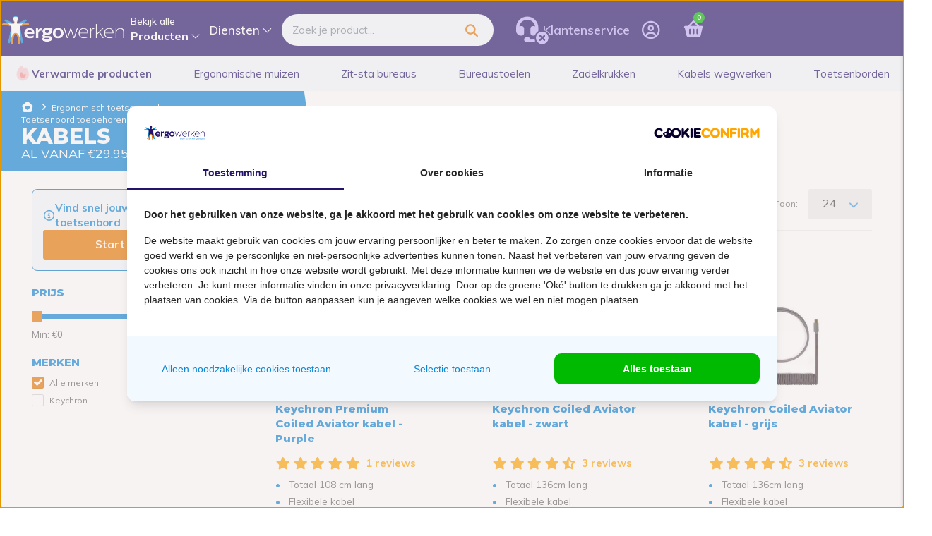

--- FILE ---
content_type: text/html;charset=utf-8
request_url: https://www.ergowerken.nl/ergonomisch-toetsenbord/toetsenbord-toebehoren-en-accessoires/kabels/
body_size: 31160
content:
<!DOCTYPE html>
<html lang="nl">
  
  <head>
  <script>
    (function() {
      var script = document.createElement('script');
      script.src = 'https://assets.cookieconfirm.com/js/consent.js';
      script.type = 'text/javascript';
      script.async = true;
      document.head.appendChild(script);
  })();
  </script>
      
      <script type="text/javascript">
      var yotpo_app_key = "";
      (function e(){var e=document.createElement("script");e.type="text/javascript",e.async=true,e.src="//staticw2.yotpo.com/ViAX2clfDnEzplxW24xGO1niHeBhyjKlDznsiqYd/widget.js";var t=document.getElementsByTagName("script")[0];t.parentNode.insertBefore(e,t)})();
    </script>
        <script src="https://cdn-widgetsrepository.yotpo.com/v1/loader/ViAX2clfDnEzplxW24xGO1niHeBhyjKlDznsiqYd?languageCode=nl" async></script>
  
  	<script async type="text/javascript" src="https://squeezely.tech/p?hqs=1&m=SQ-25651010"></script>

        
  <meta charset="utf-8"/>
<!-- [START] 'blocks/head.rain' -->
<!--

  (c) 2008-2026 Lightspeed Netherlands B.V.
  http://www.lightspeedhq.com
  Generated: 25-01-2026 @ 07:39:21

-->
<link rel="canonical" href="https://www.ergowerken.nl/ergonomisch-toetsenbord/toetsenbord-toebehoren-en-accessoires/kabels/"/>
<link rel="alternate" href="https://www.ergowerken.nl/index.rss" type="application/rss+xml" title="Nieuwe producten"/>
<meta name="robots" content="noodp,noydir"/>
<meta name="google-site-verification" content="D6KEX5PE9dbwfq8Ji6YjTaBthbOJi-tTVX2a_3boj0M"/>
<meta property="og:url" content="https://www.ergowerken.nl/ergonomisch-toetsenbord/toetsenbord-toebehoren-en-accessoires/kabels/?source=facebook"/>
<meta property="og:site_name" content="ergowerken"/>
<meta property="og:title" content="Kabels | Al vanaf €29,95"/>
<meta property="og:description" content="Met de producten en kennis van Ergowerken ga jij fijner werken. Of het nu een nieuwe muis, toetsenbord, bureaustoel of complete werkplek is."/>
<!--[if lt IE 9]>
<script src="https://cdn.webshopapp.com/assets/html5shiv.js?2025-02-20"></script>
<![endif]-->
<!-- [END] 'blocks/head.rain' -->
  <title>Kabels | Al vanaf €29,95 - ergowerken</title>
  <meta name="description" content="Met de producten en kennis van Ergowerken ga jij fijner werken. Of het nu een nieuwe muis, toetsenbord, bureaustoel of complete werkplek is." />
  <meta name="keywords" content="Kabels, |, Al, vanaf, €29,95" />
  <meta http-equiv="X-UA-Compatible" content="IE=edge,chrome=1">
  <meta name="viewport" content="width=device-width, initial-scale=1.0">
  <meta name="apple-mobile-web-app-capable" content="yes">
  <meta name="apple-mobile-web-app-status-bar-style" content="black">
  <meta property="fb:app_id" content="966242223397117"/>
  <meta name="theme-color" content="#000000">
	<meta name="viewport" content="width=device-width, initial-scale=1.0, maximum-scale=1.0, user-scalable=0" />
  <link name="favicon" type="image/png" href="https://cdn.webshopapp.com/shops/15340/themes/153551/assets/ergowerken-favicon-32x32.png?2026011611503720201104160358" rel="shortcut icon"/> 
  <script rel="preload" src="https://kit.fontawesome.com/135c7ec652.js" crossorigin="anonymous"></script>
  <script rel="preload" src="https://kit.fontawesome.com/9a7b4102c5.js" crossorigin="anonymous"></script>
  <link rel="preconnect" href="https://fonts.googleapis.com">
  <link rel="preconnect" href="https://api.yotpo.com/" crossorigin>
	<link rel="preconnect" href="https://fonts.gstatic.com/" crossorigin>
  <link rel="preconnect" href="https://www.7day.nl/" crossorigin>
  
  <link rel="preload" href="https://cdn.webshopapp.com/shops/15340/themes/153551/assets/flavr.css?2026011611503720201104160358" as="style">
  <link rel="preload" href="https://cdn.webshopapp.com/shops/15340/themes/153551/assets/sm-icons.css?2026011611503720201104160358" as="style">
  <link rel="preload" href="https://cdn.webshopapp.com/shops/15340/themes/153551/assets/ergo-icons.css?2026011611503720201104160358" as="style">
  <link rel="preload" href="https://cdn.webshopapp.com/shops/15340/themes/153551/assets/semantic.css?2026011611503720201104160358" as="style">
  <link rel="preload" href="https://cdn.webshopapp.com/assets/gui-2-0.css?2025-02-20" as="style">
  <link rel="preload" href="https://cdn.webshopapp.com/assets/gui-responsive-2-0.css?2025-02-20" as="style">
  <link rel="preload" href="https://cdn.webshopapp.com/shops/15340/themes/153551/assets/style.css?2026011611503720201104160358?1769323161" as="style">
  <link rel="preload" href="https://cdn.webshopapp.com/shops/15340/themes/153551/assets/style2.css?2026011611503720201104160358?1769323161" as="style">
      <link rel="stylesheet" href="https://cdn.webshopapp.com/shops/15340/themes/153551/assets/mobile-menu.css?2026011611503720201104160358?1769323161" as="style">
        <link rel="preload" href="https://cdn.webshopapp.com/shops/15340/themes/153551/assets/settings.css?2026011611503720201104160358" as="style">
  <link rel="preload" href="https://cdn.webshopapp.com/shops/15340/themes/153551/assets/custom.css?2026011611503720201104160358" as="style">
  
  <link rel="shortcut icon" href="https://cdn.webshopapp.com/shops/15340/themes/153551/assets/ergowerken-favicon-32x32.ico?2026011611503720201104160358" type="image/x-icon" />
  <link href='//fonts.googleapis.com/css?family=Muli:300,400,500,600,700,800,900|Montserrat:300,400,500,600,700,800,900&display=swap' rel='stylesheet' type='text/css'>
  <link href="//fonts.googleapis.com/css2?family=Indie+Flower&display=swap" rel="stylesheet">
  <link rel="stylesheet" href="https://cdn.webshopapp.com/shops/15340/themes/153551/assets/categoriepagina.css?2026011611503720201104160358" />   <link rel="stylesheet" href="https://cdn.webshopapp.com/shops/15340/themes/153551/assets/jquery-fancybox-min.css?2026011611503720201104160358" />  
  <link rel="stylesheet" href="https://cdn.webshopapp.com/shops/15340/themes/153551/assets/owl-carousel-min.css?2026011611503720201104160358" />  
  
  <link rel="stylesheet" href="https://cdn.webshopapp.com/shops/15340/themes/153551/assets/flavr.css?2026011611503720201104160358" />  
  <link rel="stylesheet" href="https://cdn.webshopapp.com/shops/15340/themes/153551/assets/sm-icons.css?2026011611503720201104160358" />  
  <link rel="stylesheet" href="https://cdn.webshopapp.com/shops/15340/themes/153551/assets/ergo-icons.css?2026011611503720201104160358" />  
  <link rel="stylesheet" href="https://cdn.webshopapp.com/shops/15340/themes/153551/assets/semantic.css?2026011611503720201104160358" /> 
  <link rel="stylesheet" href="https://cdn.webshopapp.com/assets/gui-2-0.css?2025-02-20" />
  <link rel="stylesheet" href="https://cdn.webshopapp.com/assets/gui-responsive-2-0.css?2025-02-20" /> 
  <link rel="stylesheet" href="https://cdn.webshopapp.com/shops/15340/themes/153551/assets/style.css?2026011611503720201104160358?1769323161" />  
  <link rel="stylesheet" href="https://cdn.webshopapp.com/shops/15340/themes/153551/assets/style2.css?2026011611503720201104160358?1769323161" />  
              <link rel="stylesheet" href="https://cdn.webshopapp.com/shops/15340/themes/153551/assets/settings.css?2026011611503720201104160358}" />  
  <link rel="stylesheet" href="https://cdn.webshopapp.com/shops/15340/themes/153551/assets/custom.css?2026011611503720201104160358" />
	<link href='https://unpkg.com/boxicons@2.1.4/css/boxicons.min.css' rel='stylesheet'>
  
  <script src="https://cdn.webshopapp.com/assets/jquery-1-9-1.js?2025-02-20"></script>
  <script defer src="https://cdn.webshopapp.com/assets/jquery-ui-1-10-1.js?2025-02-20"></script>
  <script type="text/javascript" src="//cdnjs.cloudflare.com/ajax/libs/jqueryui-touch-punch/0.2.3/jquery.ui.touch-punch.min.js"></script>
  <script defer type="text/javascript" src="https://cdn.webshopapp.com/shops/15340/themes/153551/assets/bootstrap-min.js?2026011611503720201104160358"></script>
  <script defer type="text/javascript" src="https://cdn.webshopapp.com/shops/15340/themes/153551/assets/jquery-fancybox-min.js?2026011611503720201104160358"></script>
  <script defer type="text/javascript" src="https://cdn.webshopapp.com/shops/15340/themes/153551/assets/owl-carousel-min.js?2026011611503720201104160358"></script>
  <script defer type="text/javascript" src="https://cdn.webshopapp.com/shops/15340/themes/153551/assets/semantic.js?2026011611503720201104160358"></script>
  <script defer type="text/javascript" src="https://cdn.webshopapp.com/shops/15340/themes/153551/assets/flavr.js?2026011611503720201104160358"></script>
  <script defer type="text/javascript" src="https://cdn.webshopapp.com/shops/15340/themes/153551/assets/dayjs.js?2026011611503720201104160358"></script>
  <script defer type="text/javascript" src="https://cdn.webshopapp.com/shops/15340/themes/153551/assets/global.js?2026011611503720201104160358?1769323161"></script>
  <script defer type="text/javascript" src="https://cdn.webshopapp.com/shops/15340/themes/153551/assets/shopmonkey.js?2026011611503720201104160358?1769323161"></script>
  <script defer type="text/javascript" src="https://cdn.webshopapp.com/shops/15340/themes/153551/assets/webp-converter.js?2026011611503720201104160358"></script>
  
    
  
  <script defer type="text/javascript" src="https://cdn.webshopapp.com/shops/15340/themes/153551/assets/jcarousel.js?2026011611503720201104160358"></script>
  
  <script type="text/javascript" src="https://cdn.webshopapp.com/assets/gui.js?2025-02-20"></script>
  <script type="text/javascript" src="https://cdn.webshopapp.com/assets/gui-responsive-2-0.js?2025-02-20"></script>
  
  <!--[if lt IE 9]>
  <link rel="stylesheet" href="https://cdn.webshopapp.com/shops/15340/themes/153551/assets/style-ie.css?2026011611503720201104160358" />
  <![endif]-->
  	<!-- Google Tag Manager -->
		<script>(function(w,d,s,l,i){w[l]=w[l]||[];w[l].push({'gtm.start':
		new Date().getTime(),event:'gtm.js'});var f=d.getElementsByTagName(s)[0],
		j=d.createElement(s),dl=l!='dataLayer'?'&l='+l:'';j.async=true;j.src=
		'https://www.googletagmanager.com/gtm.js?id='+i+dl;f.parentNode.insertBefore(j,f);
		})(window,document,'script','dataLayer','GTM-M36D79');</script>
    <!-- Begin eTrusted bootstrap tag -->
<script src="https://integrations.etrusted.com/applications/widget.js/v2" async defer></script>
<!-- End eTrusted bootstrap tag -->
<!-- Begin aiden script -->
  <script src="https://app.aiden.cx/webshop/build/aiden-embedded.min.js" async=""></script>
<!-- Eind aiden script -->
  <!-- Start VWO Async SmartCode -->
<link rel="preconnect" href="https://dev.visualwebsiteoptimizer.com" />
<script type='text/javascript' id='vwoCode'>
window._vwo_code || (function() {
var account_id=756431,
version=2.0,
settings_tolerance=2000,
hide_element='body',
hide_element_style = 'opacity:0 !important;filter:alpha(opacity=0) !important;background:none !important',
/* DO NOT EDIT BELOW THIS LINE */
f=false,w=window,d=document,v=d.querySelector('#vwoCode'),cK='_vwo_'+account_id+'_settings',cc={};try{var c=JSON.parse(localStorage.getItem('_vwo_'+account_id+'_config'));cc=c&&typeof c==='object'?c:{}}catch(e){}var stT=cc.stT==='session'?w.sessionStorage:w.localStorage;code={use_existing_jquery:function(){return typeof use_existing_jquery!=='undefined'?use_existing_jquery:undefined},library_tolerance:function(){return typeof library_tolerance!=='undefined'?library_tolerance:undefined},settings_tolerance:function(){return cc.sT||settings_tolerance},hide_element_style:function(){return'{'+(cc.hES||hide_element_style)+'}'},hide_element:function(){return typeof cc.hE==='string'?cc.hE:hide_element},getVersion:function(){return version},finish:function(){if(!f){f=true;var e=d.getElementById('_vis_opt_path_hides');if(e)e.parentNode.removeChild(e)}},finished:function(){return f},load:function(e){var t=this.getSettings(),n=d.createElement('script'),i=this;if(t){n.textContent=t;d.getElementsByTagName('head')[0].appendChild(n);if(!w.VWO||VWO.caE){stT.removeItem(cK);i.load(e)}}else{n.fetchPriority='high';n.src=e;n.type='text/javascript';n.onerror=function(){_vwo_code.finish()};d.getElementsByTagName('head')[0].appendChild(n)}},getSettings:function(){try{var e=stT.getItem(cK);if(!e){return}e=JSON.parse(e);if(Date.now()>e.e){stT.removeItem(cK);return}return e.s}catch(e){return}},init:function(){if(d.URL.indexOf('__vwo_disable__')>-1)return;var e=this.settings_tolerance();w._vwo_settings_timer=setTimeout(function(){_vwo_code.finish();stT.removeItem(cK)},e);var t=d.currentScript,n=d.createElement('style'),i=this.hide_element(),r=t&&!t.async&&i?i+this.hide_element_style():'',c=d.getElementsByTagName('head')[0];n.setAttribute('id','_vis_opt_path_hides');v&&n.setAttribute('nonce',v.nonce);n.setAttribute('type','text/css');if(n.styleSheet)n.styleSheet.cssText=r;else n.appendChild(d.createTextNode(r));c.appendChild(n);this.load('https://dev.visualwebsiteoptimizer.com/j.php?a='+account_id+'&u='+encodeURIComponent(d.URL)+'&vn='+version)}};w._vwo_code=code;code.init();})();
</script>
<!-- End VWO Async SmartCode -->

  <!--Triplewhale script-->
    <link rel='preconnect dns-prefetch' href='https://api.config-security.com/' crossorigin />
    <link rel='preconnect dns-prefetch' href='https://conf.config-security.com/' crossorigin />
    <script>
      /* >> TriplePixel :: start*/
      window.TriplePixelData={TripleName:"www.ergowerken.nl",ver:"2.17",plat:"custom-msp",isHeadless:true},function(W,H,A,L,E,_,B,N){function O(U,T,P,H,R){void 0===R&&(R=!1),H=new XMLHttpRequest,P?(H.open("POST",U,!0),H.setRequestHeader("Content-Type","text/plain")):H.open("GET",U,!0),H.send(JSON.stringify(P||{})),H.onreadystatechange=function(){4===H.readyState&&200===H.status?(R=H.responseText,U.includes("/first")?eval(R):P||(N[B]=R)):(299<H.status||H.status<200)&&T&&!R&&(R=!0,O(U,T-1,P))}}if(N=window,!N[H+"sn"]){N[H+"sn"]=1,L=function(){return Date.now().toString(36)+"_"+Math.random().toString(36)};try{A.setItem(H,1+(0|A.getItem(H)||0)),(E=JSON.parse(A.getItem(H+"U")||"[]")).push({u:location.href,r:document.referrer,t:Date.now(),id:L()}),A.setItem(H+"U",JSON.stringify(E))}catch(e){}var i,m,p;A.getItem('"!nC`')||(_=A,A=N,A[H]||(E=A[H]=function(t,e,a){return void 0===a&&(a=[]),"State"==t?E.s:(W=L(),(E._q=E._q||[]).push([W,t,e].concat(a)),W)},E.s="Installed",E._q=[],E.ch=W,B="configSecurityConfModel",N[B]=1,O("https://conf.config-security.com/model",5),i=L(),m=A[atob("c2NyZWVu")],_.setItem("di_pmt_wt",i),p={id:i,action:"profile",avatar:_.getItem("auth-security_rand_salt_"),time:m[atob("d2lkdGg=")]+":"+m[atob("aGVpZ2h0")],host:A.TriplePixelData.TripleName,plat:A.TriplePixelData.plat,url:window.location.href.slice(0,500),ref:document.referrer,ver:A.TriplePixelData.ver},O("https://api.config-security.com/event",5,p),O("https://api.config-security.com/first?host=www.ergowerken.nl&plat=custom-msp",5)))}}("","TriplePixel",localStorage);
      /* << TriplePixel :: end*/
    </script>
  <!--end triple whale-->

  <script  type="text/javascript">
  document.addEventListener('DOMContentLoaded', function() {
    document.addEventListener('click', function(e) {
      var emailButton = document.querySelector('#email-wrap .sqzly-form-submit');

      if (e.target == emailButton) {
        const input = emailButton.closest('.sqzly-modal-content').querySelector('input[type="email"]');
        const email = input ? input.value : null;

        if (email) {
          TP(email);
        }
      }
    });
  });

  function TP(email) {
    if (!email || !window.TriplePixel) {
      setTimeout(TP, 400);
      return;
    }
    TriplePixel(
      "Contact", {
        email: email
      }
    );
  };

  // Added to global.js updateCart function
  // TriplePixel(
  //   'AddToCart', 
  //   {
  //     item: '4428522618989', 
  //     q: 10, 
  //     v: '9898162258244'
  //   }
  // );
</script>  
</head>  <script async type="text/javascript" src="https://squeezely.tech/p?hqs=1&m="></script>

  <body class="webp-support "><!-- Google Tag Manager (noscript) --><noscript><iframe src="https://www.googletagmanager.com/ns.html?id=GTM-M36D79"
    height="0" width="0" style="display:none;visibility:hidden"></iframe></noscript><!-- End Google Tag Manager (noscript) --><script async data-environment="production" src="https://osm.klarnaservices.com/lib.js" data-client-id="eeeed9b0-2d84-54d1-9b36-678d5a605644"></script><script>
    window.Klarna.OnsiteMessaging.refresh();
</script><div class="mobile-menu-overlay menu"></div><div class="mobile-menu new cart"><div class="inner"><div><div class="title-wrap"><div class="container"><div class="title-wrap-flex"><div class="icon hidden" id="back-btn"><i class="fa fa-chevron-circle-left" aria-hidden="true"></i></div><div class="title title-font main-menu-title">Kies je categorie</div><div class="icon" id="close-btn"><i class="fa fa-times-circle-o" aria-hidden="true"></i></div></div></div></div><div class="menu-categories"><div class="container"><div class="main-menu-wrap"><ul class="menu-categories-wrap main-items"><li data-catid="1" data-title="Muizen &amp; toetsenborden" class="first-main-link subcategory-selector main-category-item"><span class="sub-item">Muizen & toetsenborden
                      <i class="fa fa-chevron-right" aria-hidden="true"></i></span></li><li data-catid="2" data-title="Kabels wegwerken" class="first-main-link subcategory-selector main-category-item"><span class="sub-item">Kabels wegwerken
                      <i class="fa fa-chevron-right" aria-hidden="true"></i></span></li><li data-catid="3" data-title="Zitten &amp; staan" class="first-main-link subcategory-selector main-category-item"><span class="sub-item">Zitten & staan
                      <i class="fa fa-chevron-right" aria-hidden="true"></i></span></li><li data-catid="4" data-title="Bureaus &amp; bureaustoelen" class="first-main-link subcategory-selector main-category-item"><span class="sub-item">Bureaus & bureaustoelen
                      <i class="fa fa-chevron-right" aria-hidden="true"></i></span></li><li data-catid="5" data-title="Stekkerdozen &amp; kabels" class="first-main-link subcategory-selector main-category-item"><span class="sub-item">Stekkerdozen & kabels
                      <i class="fa fa-chevron-right" aria-hidden="true"></i></span></li><li data-catid="6" data-title="Verwarmde producten" class="first-main-link subcategory-selector main-category-item"><span class="sub-item">Verwarmde producten
                      <i class="fa fa-chevron-right" aria-hidden="true"></i></span></li><li data-catid="7" data-title="Koelproducten" class="first-main-link subcategory-selector main-category-item"><span class="sub-item">Koelproducten
                      <i class="fa fa-chevron-right" aria-hidden="true"></i></span></li><li data-catid="8" data-title="Laptop &amp; PC &amp; Monitor" class="first-main-link subcategory-selector main-category-item"><span class="sub-item">Laptop & PC & Monitor
                      <i class="fa fa-chevron-right" aria-hidden="true"></i></span></li><li data-catid="9" data-title="Ondersteuning" class="first-main-link subcategory-selector main-category-item"><span class="sub-item">Ondersteuning
                      <i class="fa fa-chevron-right" aria-hidden="true"></i></span></li><li data-catid="10" data-title="Beugels &amp; houders" class="first-main-link subcategory-selector main-category-item"><span class="sub-item">Beugels & houders
                      <i class="fa fa-chevron-right" aria-hidden="true"></i></span></li><li data-catid="11" data-title="Actief meubilair" class="first-main-link subcategory-selector main-category-item"><span class="sub-item">Actief meubilair
                      <i class="fa fa-chevron-right" aria-hidden="true"></i></span></li><li data-catid="12" data-title="Bureau accessoires" class="first-main-link subcategory-selector main-category-item"><span class="sub-item">Bureau accessoires
                      <i class="fa fa-chevron-right" aria-hidden="true"></i></span></li><li data-catid="13" data-title="Cadeautjes &amp; kortingen" class="first-main-link subcategory-selector main-category-item"><span class="sub-item">Cadeautjes & kortingen
                      <i class="fa fa-chevron-right" aria-hidden="true"></i></span></li><li class="first-main-link subcategory-selector main-category-item no-subs"><a href="https://www.ergowerken.nl/collection/" class="sub-item">Alle producten bekijken</a></li></ul></div><div class="secondary-menu-wrap hidden"><div class="sub-banner-wrap" data-catid="1" data-title="Muizen &amp; toetsenborden"><ul class="menu-categories-wrap secondary-items"><li class="secondary-item"><a href="https://www.ergowerken.nl/ergonomische-muis/">Ergonomische muizen
                                              <i class="fa fa-chevron-right" aria-hidden="true"></i></a></li><li class="secondary-item"><a href="https://www.ergowerken.nl/ergonomisch-toetsenbord/">Ergonomische toetsenborden
                                              <i class="fa fa-chevron-right" aria-hidden="true"></i></a></li></ul></div><div class="sub-banner-wrap" data-catid="2" data-title="Kabels wegwerken"><ul class="menu-categories-wrap secondary-items"><li class="secondary-item"><a href="https://www.ergowerken.nl/kabels-wegwerken/kabelgoot/">Kabelgoten
                                              <i class="fa fa-chevron-right" aria-hidden="true"></i></a></li><li class="secondary-item"><a href="https://www.ergowerken.nl/kabels-wegwerken/kabelgeleider/">Kabelgeleiders
                                              <i class="fa fa-chevron-right" aria-hidden="true"></i></a></li><li class="secondary-item"><a href="https://www.ergowerken.nl/kabels-wegwerken/kabeldoorvoer/">Kabeldoorvoer
                                              <i class="fa fa-chevron-right" aria-hidden="true"></i></a></li><li class="secondary-item"><a href="https://www.ergowerken.nl/kabels-wegwerken/vloergoot/">Vloergoten
                                              <i class="fa fa-chevron-right" aria-hidden="true"></i></a></li><li class="secondary-item no-subs"><a href="https://www.ergowerken.nl/kabels-wegwerken/kabelbinder/">Kabelbinders
                                            </a></li><li class="secondary-item no-subs"><a href="https://www.ergowerken.nl/kabels-wegwerken/kabelklem/">Kabelklemmen
                                            </a></li><li class="secondary-item no-subs"><a href="https://www.ergowerken.nl/kabels-wegwerken/kabelbox/">Kabelbox
                                            </a></li><li class="secondary-item no-subs"><a href="https://www.ergowerken.nl/kabels-wegwerken/kabelmanagement-set/">Kabelmanagement set
                                            </a></li></ul></div><div class="sub-banner-wrap" data-catid="3" data-title="Zitten &amp; staan"><ul class="menu-categories-wrap secondary-items"><li class="secondary-item"><a href="https://www.ergowerken.nl/zit-sta-werkplek/">Zit-sta werkplek
                                              <i class="fa fa-chevron-right" aria-hidden="true"></i></a></li><li class="secondary-item"><a href="https://www.ergowerken.nl/ergonomische-bureaustoel/">Ergonomische bureaustoelen
                                              <i class="fa fa-chevron-right" aria-hidden="true"></i></a></li><li class="secondary-item"><a href="https://www.ergowerken.nl/zitbal/">Zitballen
                                              <i class="fa fa-chevron-right" aria-hidden="true"></i></a></li><li class="secondary-item"><a href="https://www.ergowerken.nl/zadelkruk/">Zadelkrukken
                                              <i class="fa fa-chevron-right" aria-hidden="true"></i></a></li><li class="secondary-item no-subs"><a href="https://www.ergowerken.nl/zitkussen/">Zitkussens
                                            </a></li><li class="secondary-item no-subs"><a href="https://www.ergowerken.nl/stahulp/">Stahulp
                                            </a></li><li class="secondary-item"><a href="https://www.ergowerken.nl/zit-sta-werkplek/">Stamatten
                                              <i class="fa fa-chevron-right" aria-hidden="true"></i></a></li></ul></div><div class="sub-banner-wrap" data-catid="4" data-title="Bureaus &amp; bureaustoelen"><ul class="menu-categories-wrap secondary-items"><li class="secondary-item"><a href="https://www.ergowerken.nl/zit-sta-werkplek/zit-sta-bureau/">Bureaus
                                              <i class="fa fa-chevron-right" aria-hidden="true"></i></a></li><li class="secondary-item"><a href="https://www.ergowerken.nl/ergonomische-bureaustoel/">Bureaustoelen
                                              <i class="fa fa-chevron-right" aria-hidden="true"></i></a></li></ul></div><div class="sub-banner-wrap" data-catid="5" data-title="Stekkerdozen &amp; kabels"><ul class="menu-categories-wrap secondary-items"><li class="secondary-item"><a href="https://www.ergowerken.nl/stekkerdoos/">Stekkerdozen
                                              <i class="fa fa-chevron-right" aria-hidden="true"></i></a></li><li class="secondary-item"><a href="https://www.ergowerken.nl/kabels/">Kabels
                                              <i class="fa fa-chevron-right" aria-hidden="true"></i></a></li></ul></div><div class="sub-banner-wrap" data-catid="6" data-title="Verwarmde producten"><ul class="menu-categories-wrap secondary-items"><li class="secondary-item"><a href="https://www.ergowerken.nl/verwarmde-producten/">Verwarm je werkplek
                                              <i class="fa fa-chevron-right" aria-hidden="true"></i></a></li><li class="secondary-item"><a href="https://www.ergowerken.nl/verwarmde-producten/verwarmde-kleding/">Verwarmde kleding
                                              <i class="fa fa-chevron-right" aria-hidden="true"></i></a></li><li class="secondary-item no-subs"><a href="https://www.ergowerken.nl/verwarmde-producten/warmtekussen/">Verwarmde kussen
                                            </a></li></ul></div><div class="sub-banner-wrap" data-catid="7" data-title="Koelproducten"><ul class="menu-categories-wrap secondary-items"><li class="secondary-item"><a href="https://www.ergowerken.nl/koelvest/">Koelvesten
                                              <i class="fa fa-chevron-right" aria-hidden="true"></i></a></li><li class="secondary-item"><a href="https://www.ergowerken.nl/koelvest/verkoelende-accessoires/">Koelaccessoires
                                              <i class="fa fa-chevron-right" aria-hidden="true"></i></a></li><li class="secondary-item no-subs"><a href="https://www.ergowerken.nl/zonnebrandcreme-dispensers/">Zonnebrandcrème &amp; dispensers
                                            </a></li></ul></div><div class="sub-banner-wrap" data-catid="8" data-title="Laptop &amp; PC &amp; Monitor"><ul class="menu-categories-wrap secondary-items"><li class="secondary-item"><a href="https://www.ergowerken.nl/laptopstandaard/">Laptopstandaards
                                              <i class="fa fa-chevron-right" aria-hidden="true"></i></a></li><li class="secondary-item no-subs"><a href="https://www.ergowerken.nl/cpu-houder/">CPU houders
                                            </a></li><li class="secondary-item no-subs"><a href="https://www.ergowerken.nl/monitorstandaard/">Monitorstandaards
                                            </a></li><li class="secondary-item"><a href="https://www.ergowerken.nl/documenthouder/">Documenthouders
                                              <i class="fa fa-chevron-right" aria-hidden="true"></i></a></li><li class="secondary-item no-subs"><a href="https://www.ergowerken.nl/tablet-houder/">Tablet houders
                                            </a></li><li class="secondary-item no-subs"><a href="https://www.ergowerken.nl/laptoptas/">Laptoptassen
                                            </a></li></ul></div><div class="sub-banner-wrap" data-catid="9" data-title="Ondersteuning"><ul class="menu-categories-wrap secondary-items"><li class="secondary-item"><a href="https://www.ergowerken.nl/polssteun/">Polssteunen
                                              <i class="fa fa-chevron-right" aria-hidden="true"></i></a></li><li class="secondary-item"><a href="https://www.ergowerken.nl/voetensteun/">Voetensteunen
                                              <i class="fa fa-chevron-right" aria-hidden="true"></i></a></li><li class="secondary-item"><a href="https://www.ergowerken.nl/rugsteun/">Rugsteunen
                                              <i class="fa fa-chevron-right" aria-hidden="true"></i></a></li><li class="secondary-item"><a href="https://www.ergowerken.nl/beeldschermbril/">Beeldschermbrillen
                                              <i class="fa fa-chevron-right" aria-hidden="true"></i></a></li><li class="secondary-item"><a href="https://www.ergowerken.nl/ergonomische-armsteun/">Ergonomische armsteunen
                                              <i class="fa fa-chevron-right" aria-hidden="true"></i></a></li></ul></div><div class="sub-banner-wrap" data-catid="10" data-title="Beugels &amp; houders"><ul class="menu-categories-wrap secondary-items"><li class="secondary-item"><a href="https://www.ergowerken.nl/documenthouder/">Documenthouders
                                              <i class="fa fa-chevron-right" aria-hidden="true"></i></a></li><li class="secondary-item"><a href="https://www.ergowerken.nl/monitor-arm/">Monitorarmen
                                              <i class="fa fa-chevron-right" aria-hidden="true"></i></a></li><li class="secondary-item no-subs"><a href="https://www.ergowerken.nl/monitorstandaard/">Monitorstandaards
                                            </a></li><li class="secondary-item no-subs"><a href="https://www.ergowerken.nl/tablet-houder/">Tablet houders
                                            </a></li><li class="secondary-item no-subs"><a href="https://www.ergowerken.nl/cpu-houder/">CPU houders
                                            </a></li><li class="secondary-item"><a href="https://www.ergowerken.nl/muurbeugel/">Muurbeugels
                                              <i class="fa fa-chevron-right" aria-hidden="true"></i></a></li></ul></div><div class="sub-banner-wrap" data-catid="11" data-title="Actief meubilair"><ul class="menu-categories-wrap secondary-items"><li class="secondary-item no-subs"><a href="https://www.ergowerken.nl/bureaufiets/">Bureaufiets
                                            </a></li><li class="secondary-item"><a href="https://www.ergowerken.nl/zadelkruk/">Zadelkrukken
                                              <i class="fa fa-chevron-right" aria-hidden="true"></i></a></li><li class="secondary-item no-subs"><a href="https://www.ergowerken.nl/zitbal/">Zitballen
                                            </a></li></ul></div><div class="sub-banner-wrap" data-catid="12" data-title="Bureau accessoires"><ul class="menu-categories-wrap secondary-items"><li class="secondary-item no-subs"><a href="https://www.ergowerken.nl/bureau-onderlegger/">Bureau onderleggers
                                            </a></li><li class="secondary-item no-subs"><a href="https://www.ergowerken.nl/bureaulade/">Bureaulades
                                            </a></li><li class="secondary-item no-subs"><a href="https://www.ergowerken.nl/bureaulamp/">Bureaulampen
                                            </a></li><li class="secondary-item no-subs"><a href="https://www.ergowerken.nl/luchtreiniger/">Luchtreinigers een filters
                                            </a></li></ul></div><div class="sub-banner-wrap" data-catid="13" data-title="Cadeautjes &amp; kortingen"><ul class="menu-categories-wrap secondary-items"><li class="secondary-item"><a href="https://www.ergowerken.nl/ergonomische-cadeaus/">Cadeautjes
                                              <i class="fa fa-chevron-right" aria-hidden="true"></i></a></li><li class="secondary-item"><a href="https://www.ergowerken.nl/netnietnieuwtjes/">NetNietNieuwtjes
                                              <i class="fa fa-chevron-right" aria-hidden="true"></i></a></li></ul></div></div><div class="third-menu-wrap hidden"><div class="sub-sub-banner-wrap" data-catid="1" data-title="Ergonomische muizen"><ul class="menu-categories-wrap third-items"><li class="third-item"><a href="https://www.ergowerken.nl/ergonomische-muis/top-5-ergonomische-muizen/">Top 5 ergonomische muizen</a></li><li class="third-item"><a href="https://www.ergowerken.nl/ergonomische-muis/bedrade-muis/">Bedrade muis</a></li><li class="third-item"><a href="https://www.ergowerken.nl/ergonomische-muis/draadloze-muis/">Draadloze muis</a></li><li class="third-item"><a href="https://www.ergowerken.nl/ergonomische-muis/bluetooth-muis/">Bluetooth muis</a></li><li class="third-item"><a href="https://www.ergowerken.nl/ergonomische-muis/rechtshandige-muis/">Rechtshandige muis</a></li><li class="third-item"><a href="https://www.ergowerken.nl/ergonomische-muis/linkshandige-muis/">Linkshandige muis</a></li><li class="third-item"><a href="https://www.ergowerken.nl/ergonomische-muis/rechts-en-linkshandige-muis/">Rechts- en linkshandige muis</a></li><li class="third-item"><a href="https://www.ergowerken.nl/ergonomische-muis/verticale-muis/">Verticale muis</a></li><li class="third-item"><a href="https://www.ergowerken.nl/ergonomische-muis/kleine-muis/">Kleine muis</a></li><li class="third-item"><a href="https://www.ergowerken.nl/ergonomische-muis/anti-rsi-muis/">Anti RSI muis</a></li><li class="third-item"><a href="https://www.ergowerken.nl/ergonomische-muis/trackball-muis/">Trackball muis</a></li><li class="third-item"><a href="https://www.ergowerken.nl/ergonomische-muis/trackpad/">Trackpad - Centrische muis</a></li><li class="third-item"><a href="https://www.ergowerken.nl/ergonomische-muis/tekentablet/">Tekentablet</a></li><li class="third-item"><a href="https://www.ergowerken.nl/ergonomische-muis/muismat/">Muismat</a></li><li class="third-item"><a href="https://www.ergowerken.nl/ergonomische-muis/gaming-muis/">Gaming muis</a></li><li class="third-item"><a href="https://www.ergowerken.nl/ergonomische-muis/voor-de-werkzaamheden/">Geschikt voor de werkzaamheden</a></li><li class="third-item"><a href="https://www.ergowerken.nl/ergonomische-muis/tegen-klachten-in/">Effectief tegen klachten in</a></li><li class="third-item"><a href="https://www.ergowerken.nl/ergonomische-muis/muis-toebehoren-en-accessoires/">Muis toebehoren en accessoires</a></li></ul></div><div class="sub-sub-banner-wrap" data-catid="2" data-title="Ergonomische toetsenborden"><ul class="menu-categories-wrap third-items"><li class="third-item"><a href="https://www.ergowerken.nl/ergonomisch-toetsenbord/bedraad-toetsenbord/">Bedraad toetsenbord</a></li><li class="third-item"><a href="https://www.ergowerken.nl/ergonomisch-toetsenbord/draadloos-toetsenbord/">Draadloos toetsenbord</a></li><li class="third-item"><a href="https://www.ergowerken.nl/ergonomisch-toetsenbord/bluetooth-toetsenbord/">Bluetooth toetsenbord</a></li><li class="third-item"><a href="https://www.ergowerken.nl/ergonomisch-toetsenbord/compact-toetsenbord/">Compact toetsenbord</a></li><li class="third-item"><a href="https://www.ergowerken.nl/ergonomisch-toetsenbord/gesplitst-toetsenbord/">Gesplitst toetsenbord</a></li><li class="third-item"><a href="https://www.ergowerken.nl/ergonomisch-toetsenbord/mechanisch-toetsenbord/">Mechanisch toetsenbord</a></li><li class="third-item"><a href="https://www.ergowerken.nl/ergonomisch-toetsenbord/membraan-toetsenbord/">Membraan toetsenbord</a></li><li class="third-item"><a href="https://www.ergowerken.nl/ergonomisch-toetsenbord/plat-toetsenbord/">Plat toetsenbord</a></li><li class="third-item"><a href="https://www.ergowerken.nl/ergonomisch-toetsenbord/toetsenbord-met-touchpad/">Toetsenbord met touchpad</a></li><li class="third-item"><a href="https://www.ergowerken.nl/ergonomisch-toetsenbord/toetsenbord-voor-apple/">Toetsenbord voor Apple®</a></li><li class="third-item"><a href="https://www.ergowerken.nl/ergonomisch-toetsenbord/numeriek-toetsenbord/">Numeriek toetsenbord</a></li><li class="third-item"><a href="https://www.ergowerken.nl/ergonomisch-toetsenbord/azerty-be-toetsenbord/">AZERTY toetsenbord (België)</a></li><li class="third-item"><a href="https://www.ergowerken.nl/ergonomisch-toetsenbord/qwertz-de-toetsenbord/">QWERTZ toetsenbord (Duitsland)</a></li><li class="third-item"><a href="https://www.ergowerken.nl/ergonomisch-toetsenbord/wit-toetsenbord/">Wit toetsenbord</a></li><li class="third-item"><a href="https://www.ergowerken.nl/ergonomisch-toetsenbord/tegen-klachten-in/">Effectief tegen klachten in</a></li><li class="third-item"><a href="https://www.ergowerken.nl/ergonomisch-toetsenbord/voor-de-werkzaamheden/">Geschikt voor de werkzaamheden</a></li><li class="third-item"><a href="https://www.ergowerken.nl/ergonomisch-toetsenbord/60-keyboard/">60% keyboard</a></li><li class="third-item"><a href="https://www.ergowerken.nl/ergonomisch-toetsenbord/75-keyboard/">75% keyboard</a></li><li class="third-item"><a href="https://www.ergowerken.nl/ergonomisch-toetsenbord/toetsenbord-toebehoren-en-accessoires/">Toetsenbord toebehoren en accessoires</a></li></ul></div><div class="sub-sub-banner-wrap" data-catid="1" data-title="Kabelgoten"><ul class="menu-categories-wrap third-items"><li class="third-item"><a href="https://www.ergowerken.nl/kabels-wegwerken/kabelgoot/kabelgoot-zwart/">Zwarte kabelgoten</a></li><li class="third-item"><a href="https://www.ergowerken.nl/kabels-wegwerken/kabelgoot/kabelgoot-wit/">Witte kabelgoten</a></li><li class="third-item"><a href="https://www.ergowerken.nl/kabels-wegwerken/bij-de-tv/kabelgoot-tv/">Kabelgoot tv</a></li><li class="third-item"><a href="https://www.ergowerken.nl/kabels-wegwerken/kabelgoot-muur/">Kabelgoot voor op de muur</a></li><li class="third-item"><a href="https://www.ergowerken.nl/kabels-wegwerken/kabelgoot/klapbare-kabelgoot/">Klapbare kabelgoten</a></li></ul></div><div class="sub-sub-banner-wrap" data-catid="2" data-title="Kabelgeleiders"><ul class="menu-categories-wrap third-items"><li class="third-item"><a href="https://www.ergowerken.nl/kabels-wegwerken/kabelgeleider/kabelzuil/">Kabelzuil</a></li></ul></div><div class="sub-sub-banner-wrap" data-catid="3" data-title="Kabeldoorvoer"><ul class="menu-categories-wrap third-items"><li class="third-item"><a href="https://www.ergowerken.nl/kabels-wegwerken/kabeldoorvoer/kunststof-kabeldoorvoer/">Kunststof kabeldoorvoer</a></li><li class="third-item"><a href="https://www.ergowerken.nl/kabels-wegwerken/kabeldoorvoer/metalen-kabeldoorvoer/">Metalen kabeldoorvoer</a></li><li class="third-item"><a href="https://www.ergowerken.nl/kabels-wegwerken/kabeldoorvoer/kabeldoorvoer-zwart/">Zwarte kabeldoorvoer</a></li><li class="third-item"><a href="https://www.ergowerken.nl/kabels-wegwerken/kabeldoorvoer/kabeldoorvoer-wit/">Witte kabeldoorvoer</a></li></ul></div><div class="sub-sub-banner-wrap" data-catid="4" data-title="Vloergoten"><ul class="menu-categories-wrap third-items"><li class="third-item"><a href="https://www.ergowerken.nl/kabels-wegwerken/vloergoot/vloergoot-metaal/">Metalen vloergoten</a></li><li class="third-item"><a href="https://www.ergowerken.nl/kabels-wegwerken/vloergoot/vloergoot-rubber/">Rubberen vloergoten</a></li></ul></div><div class="sub-sub-banner-wrap" data-catid="1" data-title="Zit-sta werkplek"><ul class="menu-categories-wrap third-items"><li class="third-item"><a href="https://www.ergowerken.nl/zit-sta-werkplek/npr-1813-bureau/">NPR 1813 bureau</a></li><li class="third-item"><a href="https://www.ergowerken.nl/zit-sta-werkplek/zit-sta-frame/">Zit-sta frames</a></li><li class="third-item"><a href="https://www.ergowerken.nl/zit-sta-werkplek/zit-sta-werkstation/">Bureauverhogers</a></li><li class="third-item"><a href="https://www.ergowerken.nl/zit-sta-werkplek/zit-sta-bureau/elektrisch-verstelbaar-zit-sta-bureau/">Elektrisch zit-sta bureau</a></li><li class="third-item"><a href="https://www.ergowerken.nl/zit-sta-werkplek/zit-sta-bureau/">Zit-sta bureau</a></li></ul></div><div class="sub-sub-banner-wrap" data-catid="2" data-title="Ergonomische bureaustoelen"><ul class="menu-categories-wrap third-items"><li class="third-item"><a href="https://www.ergowerken.nl/ergonomische-bureaustoel/snelleverprogramma-max-5-werkdagen/">Snelleverprogramma &lt;i class=&quot;fa-sharp fa-regular fa-rocket-launch&quot;&gt;&lt;/i&gt;</a></li><li class="third-item"><a href="https://www.ergowerken.nl/ergonomische-bureaustoel/nen-1335-bureaustoel/">(N)EN 1335 bureaustoelen</a></li><li class="third-item"><a href="https://www.ergowerken.nl/ergonomische-bureaustoel/npr-1813-bureaustoel/">NPR 1813 bureaustoelen</a></li><li class="third-item"><a href="https://www.ergowerken.nl/ergonomische-bureaustoel/24-uurs-stoel/">24 uurs stoelen</a></li><li class="third-item"><a href="https://www.ergowerken.nl/ergonomische-bureaustoel/werkstoel/">Werkstoelen</a></li><li class="third-item"><a href="https://www.ergowerken.nl/ergonomische-bureaustoel/werkstoel-hoog/">Hoge werkstoelen</a></li><li class="third-item"><a href="https://www.ergowerken.nl/">Kniestoelen</a></li><li class="third-item"><a href="https://www.ergowerken.nl/ergonomische-bureaustoel/luxe-bureaustoel/">Luxe bureaustoelen</a></li></ul></div><div class="sub-sub-banner-wrap" data-catid="3" data-title="Zitballen"><ul class="menu-categories-wrap third-items"><li class="third-item"><a href="https://www.ergowerken.nl/zitbal/?mode=grid&amp;limit=24&amp;sort=popular&amp;max=450&amp;min=0&amp;sort=popular&amp;filter%5B%5D=863386&amp;brand=0">Groene zitballen</a></li><li class="third-item"><a href="https://www.ergowerken.nl/zitbal/?mode=grid&amp;limit=24&amp;sort=popular&amp;max=450&amp;min=0&amp;sort=popular&amp;filter%5B%5D=863381&amp;brand=0">Blauwe zitballen</a></li><li class="third-item"><a href="https://www.ergowerken.nl/zitbal/?mode=grid&amp;limit=24&amp;sort=popular&amp;max=450&amp;min=0&amp;sort=popular&amp;filter%5B%5D=863382&amp;brand=0">Bruine zitballen</a></li><li class="third-item"><a href="https://www.ergowerken.nl/zitbal/?mode=grid&amp;limit=24&amp;sort=popular&amp;max=450&amp;min=0&amp;sort=popular&amp;filter%5B%5D=863384&amp;brand=0">Grijze zitballen</a></li><li class="third-item"><a href="https://www.ergowerken.nl/zitbal/?mode=grid&amp;limit=24&amp;sort=popular&amp;max=450&amp;min=0&amp;sort=popular&amp;filter%5B%5D=863387&amp;brand=0">Andere kleuren</a></li></ul></div><div class="sub-sub-banner-wrap" data-catid="4" data-title="Zadelkrukken"><ul class="menu-categories-wrap third-items"><li class="third-item"><a href="https://www.ergowerken.nl/zadelkruk/snelleverprogramma-max-5-werkdagen/">Snelleverprogramma &lt;i class=&quot;fa-sharp fa-regular fa-rocket-launch&quot;&gt;&lt;/i&gt;</a></li><li class="third-item"><a href="https://www.ergowerken.nl/zadelkruk/zadelkruk-met-rugleuning/">Zadelkrukken met rugleuning</a></li><li class="third-item"><a href="https://www.ergowerken.nl/zadelkruk/kapperskruk/">Kapperskrukken</a></li><li class="third-item"><a href="https://www.ergowerken.nl/zadelkruk/wiebelkruk/">Wiebelkrukken</a></li></ul></div><div class="sub-sub-banner-wrap" data-catid="7" data-title="Stamatten"><ul class="menu-categories-wrap third-items"><li class="third-item"><a href="https://www.ergowerken.nl/zit-sta-werkplek/anti-vermoeidheidsmat/">Anti-vermoeidheidsmat</a></li></ul></div><div class="sub-sub-banner-wrap" data-catid="1" data-title="Bureaus"><ul class="menu-categories-wrap third-items"><li class="third-item"><a href="https://www.ergowerken.nl/zit-sta-werkplek/zit-sta-bureau/">Zit sta bureaus</a></li><li class="third-item"><a href="https://www.ergowerken.nl/zit-sta-werkplek/npr-1813-bureau/">NPR 1813 bureaus</a></li><li class="third-item"><a href="https://www.ergowerken.nl/zit-sta-werkplek/zit-sta-werkstation/">Zit-sta werkstations</a></li><li class="third-item"><a href="https://www.ergowerken.nl/zit-sta-werkplek/zit-sta-frame/">Zit sta frames</a></li><li class="third-item"><a href="https://www.ergowerken.nl/zit-sta-werkplek/zit-sta-bureau/elektrisch-verstelbaar-zit-sta-bureau/">Elektrische zit-sta bureaus</a></li></ul></div><div class="sub-sub-banner-wrap" data-catid="2" data-title="Bureaustoelen"><ul class="menu-categories-wrap third-items"><li class="third-item"><a href="https://www.ergowerken.nl/ergonomische-bureaustoel/snelleverprogramma-max-5-werkdagen/">Snelleverprogramma &lt;i class=&quot;fa-sharp fa-regular fa-rocket-launch&quot;&gt;&lt;/i&gt;</a></li><li class="third-item"><a href="https://www.ergowerken.nl/ergonomische-bureaustoel/nen-1335-bureaustoel/">(N)EN 1335 bureaustoelen</a></li><li class="third-item"><a href="https://www.ergowerken.nl/ergonomische-bureaustoel/npr-1813-bureaustoel/">NPR 1813 bureaustoelen</a></li><li class="third-item"><a href="https://www.ergowerken.nl/ergonomische-bureaustoel/24-uurs-stoel/">24 uurs stoelen</a></li><li class="third-item"><a href="https://www.ergowerken.nl/ergonomische-bureaustoel/werkstoel/">Werkstoelen</a></li><li class="third-item"><a href="https://www.ergowerken.nl/ergonomische-bureaustoel/werkstoel-hoog/">Hoge werkstoelen</a></li><li class="third-item"><a href="https://www.ergowerken.nl/">Kniestoelen</a></li><li class="third-item"><a href="https://www.ergowerken.nl/ergonomische-bureaustoel/luxe-bureaustoel/">Luxe bureaustoelen</a></li></ul></div><div class="sub-sub-banner-wrap" data-catid="1" data-title="Stekkerdozen"><ul class="menu-categories-wrap third-items"><li class="third-item"><a href="https://www.ergowerken.nl/stekkerdoos/standaard-stekkerdoos/">Standaard stekkerdozen</a></li><li class="third-item"><a href="https://www.ergowerken.nl/stekkerdoos/stekkerdoos-bureau/">Stekkerdozen voor op het bureau</a></li><li class="third-item"><a href="https://www.ergowerken.nl/stekkerdoos/inbouw-stekkerdoos/">Inbouw stekkerdozen</a></li><li class="third-item"><a href="https://www.ergowerken.nl/stekkerdoos/met-usb/">Stekkerdozen met USB</a></li><li class="third-item"><a href="https://www.ergowerken.nl/stekkerdoos/stekkerdoos-met-schakelaar/">Stekkerdozen met schakelaar</a></li><li class="third-item"><a href="https://www.ergowerken.nl/stekkerdoos/stekerbare-stekkerdoos-plug-play/">Stekerbare stekkerdozen plug &amp; play</a></li><li class="third-item"><a href="https://www.ergowerken.nl/stekkerdoos/stekkerdoos-keuken/">Stekkerdozen voor in de keuken</a></li><li class="third-item"><a href="https://www.ergowerken.nl/stekkerdoos/penaarde-stekkerdoos-be-fr/">Stekkerdozen met penaarde BE/FR</a></li></ul></div><div class="sub-sub-banner-wrap" data-catid="2" data-title="Kabels"><ul class="menu-categories-wrap third-items"><li class="third-item"><a href="https://www.ergowerken.nl/kabels/usb-kabels/">USB-kabels</a></li><li class="third-item"><a href="https://www.ergowerken.nl/kabels/stroomkabels/">Stroomkabels</a></li><li class="third-item"><a href="https://www.ergowerken.nl/kabels/stekerbare-kabels/">Stekerbare kabels</a></li></ul></div><div class="sub-sub-banner-wrap" data-catid="1" data-title="Verwarm je werkplek"><ul class="menu-categories-wrap third-items"><li class="third-item"><a href="https://www.ergowerken.nl/search/stoelverwarming/">Warmtedekens</a></li><li class="third-item"><a href="https://www.ergowerken.nl/verwarmde-producten/verwarmde-voetenmat/">Verwarmde voetenmat</a></li><li class="third-item"><a href="https://www.ergowerken.nl/verwarmde-producten/verwarmde-muismat/">Verwarmde muismat</a></li><li class="third-item"><a href="https://www.ergowerken.nl/verwarmde-producten/verwarmde-bureaumat/">Verwarmde bureau onderleggers</a></li></ul></div><div class="sub-sub-banner-wrap" data-catid="2" data-title="Verwarmde kleding"><ul class="menu-categories-wrap third-items"><li class="third-item"><a href="https://www.ergowerken.nl/search/verwarmde+handschoenen/">Verwarmde handschoenen</a></li><li class="third-item"><a href="https://www.ergowerken.nl/search/verwarmd+vest/">Verwarmde vesten</a></li></ul></div><div class="sub-sub-banner-wrap" data-catid="1" data-title="Koelvesten"><ul class="menu-categories-wrap third-items"><li class="third-item"><a href="https://www.ergowerken.nl/koelvest/activatie-dmv-kraanwater/">Koelvesten geactiveerd met water</a></li><li class="third-item"><a href="https://www.ergowerken.nl/koelvest/activatie-dmv-koelkast-vriezer/">Koelvesten voor in koelkast en/of vriezer</a></li><li class="third-item"><a href="https://www.ergowerken.nl/koelvest/sport-koelvesten/">Sport koelvesten</a></li><li class="third-item"><a href="https://www.ergowerken.nl/koelvest/h2o-technologie/">Koelvesten met H2O technologie</a></li><li class="third-item"><a href="https://www.ergowerken.nl/koelvest/pac-technologie/">Koelvesten met PAC technologie</a></li><li class="third-item"><a href="https://www.ergowerken.nl/koelvest/dry-technologie/">Koelvesten met DRY technologie</a></li><li class="third-item"><a href="https://www.ergowerken.nl/koelvest/pva-technologie/">Koelvesten met PVA technologie</a></li></ul></div><div class="sub-sub-banner-wrap" data-catid="2" data-title="Koelaccessoires"><ul class="menu-categories-wrap third-items"><li class="third-item"><a href="https://www.ergowerken.nl/koelpet/">Koelpetten</a></li><li class="third-item"><a href="https://www.ergowerken.nl/koelhanddoek/">Koelhanddoeken</a></li></ul></div><div class="sub-sub-banner-wrap" data-catid="1" data-title="Laptopstandaards"><ul class="menu-categories-wrap third-items"><li class="third-item"><a href="https://www.ergowerken.nl/laptopstandaard/met-documenthouder/">Laptopstandaards met documenthouder</a></li><li class="third-item"><a href="https://www.ergowerken.nl/laptopstandaard/mobiele-werkplek/">Laptopstandaards voor mobiele werkplek</a></li><li class="third-item"><a href="https://www.ergowerken.nl/laptopstandaard/vaste-werkplek/">Laptopstandaards voor vaste werkplek</a></li><li class="third-item"><a href="https://www.ergowerken.nl/laptoptas/">Laptoptassen</a></li></ul></div><div class="sub-sub-banner-wrap" data-catid="4" data-title="Documenthouders"><ul class="menu-categories-wrap third-items"><li class="third-item"><a href="https://www.ergowerken.nl/documenthouder/voor-computer-of-laptop/">Documenthouders voor computer of laptop</a></li><li class="third-item"><a href="https://www.ergowerken.nl/documenthouder/met-schrijfhelling/">Documenthouders met schrijfhelling</a></li><li class="third-item"><a href="https://www.ergowerken.nl/documenthouder/boekenstandaard/">Documenthouders met boekenstandaard</a></li></ul></div><div class="sub-sub-banner-wrap" data-catid="1" data-title="Polssteunen"><ul class="menu-categories-wrap third-items"><li class="third-item"><a href="https://www.ergowerken.nl/polssteun/polssteun-muis/">Polssteunen voor je muis</a></li><li class="third-item"><a href="https://www.ergowerken.nl/polssteun/polssteun-toetsenbord/">Polssteunen voor je toetsenbord</a></li><li class="third-item"><a href="https://www.ergowerken.nl/polssteun/polssteun-toetsenbord-en-muis/">Polssteunen voor je toetsenbord en muis</a></li><li class="third-item"><a href="https://www.ergowerken.nl/polssteun/gel-polssteun/">Polssteunen met gel vulling</a></li><li class="third-item"><a href="https://www.ergowerken.nl/polssteun/polssteun-memory-foam/">Polssteunen met memory foam vulling</a></li><li class="third-item"><a href="https://www.ergowerken.nl/polssteun/hygienisch/">Hygiënische polssteunen</a></li></ul></div><div class="sub-sub-banner-wrap" data-catid="2" data-title="Voetensteunen"><ul class="menu-categories-wrap third-items"><li class="third-item"><a href="https://www.ergowerken.nl/voetensteun/verstelbaar-schommel-plateau/">Voetensteunen met verstelbaar schommel plateau</a></li><li class="third-item"><a href="https://www.ergowerken.nl/voetensteun/verstelbaar-vast-plateau/">Voetensteunen met verstelbaar vast plateau</a></li><li class="third-item"><a href="https://www.ergowerken.nl/voetensteun/din-4556-norm/">Voetensteunen met DIN 4556 norm</a></li><li class="third-item"><a href="https://www.ergowerken.nl/voetensteun/met-uniek-kenmerk/">Voetensteunen met uniek kenmerk</a></li></ul></div><div class="sub-sub-banner-wrap" data-catid="3" data-title="Rugsteunen"><ul class="menu-categories-wrap third-items"><li class="third-item"><a href="https://www.ergowerken.nl/rugsteun/auto/">Rugsteunen voor in de auto</a></li><li class="third-item"><a href="https://www.ergowerken.nl/rugsteun/?mode=grid&amp;limit=24&amp;sort=popular&amp;max=150&amp;min=0&amp;sort=popular&amp;filter%5B%5D=864602&amp;brand=0">Rugsteunen met ondersteuning rug</a></li><li class="third-item"><a href="https://www.ergowerken.nl/rugsteun/?mode=grid&amp;limit=24&amp;sort=popular&amp;max=150&amp;min=0&amp;sort=popular&amp;filter%5B%5D=864603&amp;brand=0">Rugsteunen met ondersteuning zitvlak</a></li></ul></div><div class="sub-sub-banner-wrap" data-catid="4" data-title="Beeldschermbrillen"><ul class="menu-categories-wrap third-items"><li class="third-item"><a href="https://www.ergowerken.nl/beeldschermbril/migraine-bril/">Migraine-brillen</a></li><li class="third-item"><a href="https://www.ergowerken.nl/beeldschermbril/computerbril-op-sterkte/">Computerbrillen op sterkte</a></li><li class="third-item"><a href="https://www.ergowerken.nl/beeldschermbril/overzetbril/">Overzetbrillen</a></li><li class="third-item"><a href="https://www.ergowerken.nl/beeldschermbril/nachtbril-auto/">Nachtbrillen auto</a></li></ul></div><div class="sub-sub-banner-wrap" data-catid="5" data-title="Ergonomische armsteunen"><ul class="menu-categories-wrap third-items"><li class="third-item"><a href="https://www.ergowerken.nl/ergonomische-armsteun/voor-1-arm/">Armsteunen voor 1 arm</a></li><li class="third-item"><a href="https://www.ergowerken.nl/ergonomische-armsteun/voor-2-armen/">Armsteunen voor 2 armen</a></li><li class="third-item"><a href="https://www.ergowerken.nl/ergonomische-armsteun/vast/">Vaste armsteunen</a></li><li class="third-item"><a href="https://www.ergowerken.nl/ergonomische-armsteun/flexibel/">Flexibele armsteunen</a></li><li class="third-item"><a href="https://www.ergowerken.nl/ergonomische-armsteun/bekleding/stof/">Armsteunen met lycra bekleding</a></li><li class="third-item"><a href="https://www.ergowerken.nl/ergonomische-armsteun/bekleding/kunstleer/">Armsteunen met kunstleren bekleding</a></li><li class="third-item"><a href="https://www.ergowerken.nl/ergonomische-armsteun/bekleding/leer/">Armsteunen met leren bekleding</a></li></ul></div><div class="sub-sub-banner-wrap" data-catid="1" data-title="Documenthouders"><ul class="menu-categories-wrap third-items"><li class="third-item"><a href="https://www.ergowerken.nl/documenthouder/voor-computer-of-laptop/">Documenthouders voor computer of laptop</a></li><li class="third-item"><a href="https://www.ergowerken.nl/documenthouder/met-schrijfhelling/">Documenthouders met schrijfhelling</a></li><li class="third-item"><a href="https://www.ergowerken.nl/documenthouder/boekenstandaard/">Documenthouder met boekenstandaard</a></li></ul></div><div class="sub-sub-banner-wrap" data-catid="2" data-title="Monitorarmen"><ul class="menu-categories-wrap third-items"><li class="third-item"><a href="https://www.ergowerken.nl/monitor-arm/1-monitor/">Monitorarmen voor 1 monitor</a></li><li class="third-item"><a href="https://www.ergowerken.nl/monitor-arm/2-monitoren/">Monitorarmen voor 2 monitoren</a></li><li class="third-item"><a href="https://www.ergowerken.nl/monitor-arm/3-monitoren/">Monitorarmen voor 3 monitoren</a></li><li class="third-item"><a href="https://www.ergowerken.nl/monitor-arm/4-monitoren/">Monitorarmen voor 4 monitoren</a></li><li class="third-item"><a href="https://www.ergowerken.nl/monitor-arm/monitor-arm-accessoires/">Monitorarm accessoires</a></li></ul></div><div class="sub-sub-banner-wrap" data-catid="6" data-title="Muurbeugels"><ul class="menu-categories-wrap third-items"><li class="third-item"><a href="https://www.ergowerken.nl/muurbeugel/muurbeugel-monitor/">Muurbeugels computer monitor</a></li><li class="third-item"><a href="https://www.ergowerken.nl/muurbeugel/muurbeugel-tv/">Muurbeugels televisie</a></li></ul></div><div class="sub-sub-banner-wrap" data-catid="2" data-title="Zadelkrukken"><ul class="menu-categories-wrap third-items"><li class="third-item"><a href="https://www.ergowerken.nl/zadelkruk/snelleverprogramma-max-5-werkdagen/">Snelleverprogramma &lt;i class=&quot;fa-sharp fa-regular fa-rocket-launch&quot;&gt;&lt;/i&gt;</a></li><li class="third-item"><a href="https://www.ergowerken.nl/zadelkruk/zadelkruk-met-rugleuning/">Zadelkrukken met rugleuning</a></li><li class="third-item"><a href="https://www.ergowerken.nl/zadelkruk/kapperskruk/">Kapperskrukken</a></li><li class="third-item"><a href="https://www.ergowerken.nl/zadelkruk/wiebelkruk/">Wiebelkrukken</a></li></ul></div><div class="sub-sub-banner-wrap" data-catid="1" data-title="Cadeautjes"><ul class="menu-categories-wrap third-items"><li class="third-item"><a href="https://www.ergowerken.nl/ergonomische-cadeaus/?mode=grid&amp;limit=24&amp;sort=popular&amp;max=40&amp;min=0&amp;sort=popular&amp;brand=0">Cadeautjes tot 40,-  &lt;i class=&quot;fa-duotone fa-regular fa-gift fa-lg&quot;&gt;&lt;/i&gt;</a></li><li class="third-item"><a href="https://www.ergowerken.nl/ergonomische-cadeaus/?mode=grid&amp;limit=24&amp;sort=popular&amp;max=60&amp;min=40&amp;sort=popular&amp;brand=0">Cadeautjes van 40,- tot 60,- &lt;i class=&quot;fa-duotone fa-regular fa-gift fa-lg&quot;&gt;&lt;/i&gt;</a></li><li class="third-item"><a href="https://www.ergowerken.nl/ergonomische-cadeaus/?mode=grid&amp;limit=24&amp;sort=popular&amp;max=100&amp;min=60&amp;sort=popular&amp;brand=0">Cadeautjes van 60,- tot 100,- &lt;i class=&quot;fa-duotone fa-regular fa-gift fa-lg&quot;&gt;&lt;/i&gt;</a></li><li class="third-item"><a href="https://www.ergowerken.nl/onze-persoonlijke-cadeau-top-10/">Onze cadeau top 10 &lt;i class=&quot;fa-kit fa-regular-gift-heart fa-lg&quot;&gt;&lt;/i&gt;</a></li></ul></div><div class="sub-sub-banner-wrap" data-catid="2" data-title="NetNietNieuwtjes"><ul class="menu-categories-wrap third-items"><li class="third-item"><a href="https://www.ergowerken.nl/netnietnieuwtjes/toetsenborden-netnietnieuwtjes/">Toetsenborden</a></li><li class="third-item"><a href="https://www.ergowerken.nl/netnietnieuwtjes/muizen-netnietnieuwtjes/">Muizen</a></li><li class="third-item"><a href="https://www.ergowerken.nl/netnietnieuwtjes/polssteunen-netnietnieuwtjes/">Polssteunen</a></li><li class="third-item"><a href="https://www.ergowerken.nl/netnietnieuwtjes/kabelgoten-netnietnieuwtjes/">Kabelgoten</a></li><li class="third-item"><a href="https://www.ergowerken.nl/netnietnieuwtjes/stekkerdozen-netnietnieuwtjes/">Stekkerdozen</a></li></ul></div></div></div></div></div><div class="menu-footer-wrap"><ul class="footer-wrap-flex"><li><a class="footer-menu-item" href="https://www.ergowerken.nl/account/"><i class="fa fa-user" aria-hidden="true"></i><span>Mijn account</span></li><li><a class="footer-menu-item" href="https://www.ergowerken.nl/service/"><i class="fa fa-headphones" aria-hidden="true"></i><span>Klantenservice</span></li><li><a class="footer-menu-item" href="tel:0762600207"><i class="fa fa-phone" aria-hidden="true"></i><span>076 2600 207</span></li></ul></div></div></div><script>
  document.addEventListener("DOMContentLoaded", function () {
    const mainMenuWrap = document.querySelector(".main-menu-wrap");
    const secondaryMenuWrap = document.querySelector(".secondary-menu-wrap");
    const thirdMenuWrap = document.querySelector(".third-menu-wrap");
    const backButton = document.getElementById("back-btn");
    const closeButton = document.getElementById("close-btn");
    const titleElement = document.querySelector(".main-menu-title");

    // Add click event listeners to main menu items
    mainMenuWrap.querySelectorAll(".main-category-item:not(.no-subs)").forEach(item => {
      item.addEventListener("click", function(e) {
        e.preventDefault();
        console.log('click: main-category-item');
        const clickedTitle = this.getAttribute("data-title");
        
        // Hide main menu and show secondary menu
        mainMenuWrap.classList.add("hidden");
        secondaryMenuWrap.classList.remove("hidden");
        thirdMenuWrap.classList.add("hidden");
        
        // Show back button
        backButton.classList.remove("hidden");
        
        // Update title
        titleElement.textContent = clickedTitle;
        
        // Show the corresponding submenu
        const subBanners = secondaryMenuWrap.querySelectorAll(".sub-banner-wrap");
        subBanners.forEach(banner => {
          if (banner.getAttribute("data-title") === clickedTitle) {
            banner.classList.remove("hidden");
          } else {
            banner.classList.add("hidden");
          }
        });
      });
    });

    // Add click event listeners to secondary menu items
    secondaryMenuWrap.querySelectorAll(".sub-banner-wrap ul li.secondary-item:not(.no-subs) a").forEach(item => {
      item.addEventListener("click", function(e) {
        e.preventDefault();
        console.log('click: sub-banner-wrap ul li a');

        const clickedTitle = this.textContent.trim();
        
        // Hide secondary menu and show third menu
        secondaryMenuWrap.classList.add("hidden");
        thirdMenuWrap.classList.remove("hidden");
        
        // Update title
        titleElement.textContent = clickedTitle;
        
        // Show the corresponding submenu
        const subSubBanners = thirdMenuWrap.querySelectorAll(".sub-sub-banner-wrap");
        subSubBanners.forEach(banner => {
          if (banner.getAttribute("data-title") === clickedTitle) {
            banner.classList.remove("hidden");
          } else {
            banner.classList.add("hidden");
          }
        });
      });
    });

    // Handle back button click
    backButton.addEventListener("click", function() {
      if (!thirdMenuWrap.classList.contains("hidden")) {
        // If third menu is visible, go back to secondary menu
        thirdMenuWrap.classList.add("hidden");
        secondaryMenuWrap.classList.remove("hidden");
        
        // Update title to parent category
        const activeSubBanner = secondaryMenuWrap.querySelector(".sub-banner-wrap:not(.hidden)");
        if (activeSubBanner) {
          titleElement.textContent = activeSubBanner.getAttribute("data-title");
        }
      } else if (!secondaryMenuWrap.classList.contains("hidden")) {
        // If secondary menu is visible, go back to main menu
        secondaryMenuWrap.classList.add("hidden");
        mainMenuWrap.classList.remove("hidden");
        backButton.classList.add("hidden");
        titleElement.textContent = "Kies je categorie";
      }
    });

    // Handle close button click
    closeButton.addEventListener("click", function() {
      // Reset to initial state
      mainMenuWrap.classList.remove("hidden");
      secondaryMenuWrap.classList.add("hidden");
      thirdMenuWrap.classList.add("hidden");
      backButton.classList.add("hidden");
      titleElement.textContent = "Kies je categorie";
    });
  });
</script><style>
    .special-message-bar{
    	background-color:#26146c;
      color:#fff;
      display:none;
      height:53px;
    }
    .special-message-bar .container{
      padding:15px 30px;
      text-align:center;
      font-weight:lighter;
    }
  	.special-message-bar .container span{
    	font-size:1.5em;
  	}
    .special-message-bar .container i{
      float:right;
      font-size:1.5em;
      cursor: pointer;
    }
</style><script>
$(document).ready(function(){
        //Get current time
        var currentTime = new Date().getTime();
        //Add hours function
        Date.prototype.addHours = function(h) {    
           this.setTime(this.getTime() + (h*60*60*1000)); 
           return this;   
        }
        //Get time after 24 hours
        var after24 = new Date().addHours(10).getTime();
        //Hide div click
        $('.fa-times').click(function(){
            //Hide div
            $('.special-message-bar').hide();
            //Set desired time till you want to hide that div
            localStorage.setItem('desiredTime', after24); 
        });
        //If desired time >= currentTime, based on that HIDE / SHOW
        if(localStorage.getItem('desiredTime') >= currentTime)
        {
            $('.hide24').hide();
        }
        else
        {
            $('.hide24').show();
        }
});
</script><header id="header" class="header-new"><div class="topbar body-wrap visible-xs visible-sm"><div class="container"><div class="inner"><div class="usp hidden-xs"><ul><li class="hidden-sm"><a href="https://www.ergowerken.nl/service/shipping-returns/" title="Verzending"><i class="sm sm-clock icon"></i>Voor 17.00 besteld, morgen in huis
              </a></li><li class="hidden-sm"><i class="sm sm-truck icon"></i>Gratis <a href="https://www.ergowerken.nl/service/shipping-returns/" title="Gratis verzending">verzending</a> & <a href="https://www.ergowerken.nl/service/gratis-retourneren/" title="Gratis retourneren">retourneren</a></li><li class="hidden-sm"><a href="https://www.ergowerken.nl/brands/showroom-ergowerken/" title="Persoonlijk advies"><i class="fa-regular fa-store"></i> Bezoek onze showroom
              </a></li><li class="hidden-sm hidden-md trusted-shops-topbar"><a href="https://www.trustedshops.nl/verkopersbeoordeling/info_XB5911ACDB46C86DBC5DBDA0D2E3F4729.html " target="_blank" title="Reviews over ergowerken"><object class="Sirv" data="https://ergowerken.sirv.com/Images/logo-trusted-small.png?w=20&format=webp" type="image/png" alt="logo trusted shops" ></object><span>9.56</span>/<span>5020</span> beoordelingen
              </a></li></ul></div><div class="links"><ul><li class="hidden-sm hidden-xs"><a href="https://www.ergowerken.nl/service/">Contact</a></li><li class="hidden-md hidden-lg"><a href="tel:076 2600 207"><i class="fa fa-phone icon"></i>076 2600 207</a></li><li class="hidden-md hidden-lg"><a href="https://www.ergowerken.nl/service/">Contact</a></li><li class="hidden-sm hidden-xs"><a href="tel:076 2600 207"><i class="fa fa-phone icon"></i>076 2600 207</a></li><li class="my-account"><a href="https://www.ergowerken.nl/account/"><i class="fa fa-user icon"></i>Mijn account<i class="hidden-sm hidden-xs fa fa-angle-down arrow"></i></a><ul class="account hidden-sm hidden-xs"><li><a href="https://www.ergowerken.nl/account/login/"><div class="icon-holder"><i class="far fa-user-circle"></i></div>Inloggen</a></li><li><a href="https://www.ergowerken.nl/account/register/"><div class="icon-holder"><i class="far fa-file-user"></i></div>Registreren</a></li></ul></li></ul></div></div></div></div><div class="main-header body-wrap main-header-dev"><div class="container"><div class="inner new-popups"><div class="menu-button align-middle hidden-md hidden-lg"><a class="open-menu"><ul><li></li><li></li><li></li><li>menu</li></ul></a></div><div class="first-menu-block small"><div class="logo"><a href="https://www.ergowerken.nl/"><img alt="ergowerken" src="
                                      	            	            	            		https://cdn.webshopapp.com/shops/15340/files/449661431/ergowerken-logo-full-rgb-04.svg
            	            "></a></div><div class="main-menu-links main-menu main-menu-new hidden-xs hidden-sm"><div class="main-menu-item has-subs all-products-link"><a class="main-link" href="javascript:;"><div>Bekijk alle</div><div class="all-div"><span>Producten</span><i class="fa fa-angle-down"></i></div></a><div class="sub-menu"><div class="container"><div
			class="subs-inner subs-inner-new"><div
				class="sub-cols "><div class="sub-col sub-col-1"><ul class="main-items"><li data-catid="1" class="first-main-link"><span class="sub-item">Muizen & toetsenborden</span></li><li data-catid="2" class="first-main-link"><a class="sub-item" href="https://www.ergowerken.nl/kabels-wegwerken/">Kabels wegwerken</a></li><li data-catid="3" class="first-main-link"><span class="sub-item">Zitten & staan</span></li><li data-catid="4" class="first-main-link"><span class="sub-item">Bureaus & bureaustoelen</span></li><li data-catid="5" class="first-main-link"><span class="sub-item">Stekkerdozen & kabels</span></li><li data-catid="6" class="first-main-link"><span class="sub-item">Verwarmde producten</span></li><li data-catid="7" class="first-main-link"><span class="sub-item">Koelproducten</span></li><li data-catid="8" class="first-main-link"><span class="sub-item">Laptop & PC & Monitor</span></li><li data-catid="9" class="first-main-link"><span class="sub-item">Ondersteuning</span></li><li data-catid="10" class="first-main-link"><span class="sub-item">Beugels & houders</span></li><li data-catid="11" class="first-main-link"><span class="sub-item">Actief meubilair</span></li><li data-catid="12" class="first-main-link"><span class="sub-item">Bureau accessoires</span></li><li data-catid="13" class="first-main-link"><span class="sub-item">Cadeautjes & kortingen</span></li></ul><div class="view-all"><a href="catalog">Alle producten bekijken</a></div></div><div class="sub-col sub-col-2 second-menu-holder"><div class="sub-banner-wrap" data-catid="1"><a href="javascript:;" class="close-submenu"><i class="fa fa-times"></i></a><div class="sub-banner-wrap-inner-bg"><div class="sub-banner-wrap-inner"><div
                        class="sub-banner has-subs t"><div class="sub-banner-inner"><a
                            href="https://www.ergowerken.nl/ergonomische-muis/"><div class="sub-info"><div class="sub-info-inner"><div class="sub-title title-font">Ergonomische muizen</div></div></div></a><div
                              class="sub-banner-subs"><ul><li><a class="ergowerken-link" href="javascript:;" data-advisor-id="0ffc6eb2-129c-413a-bcd4-8760cd63b9ac" data-aiden-mode="sidebar"><span class="pro-block">PRO</span>Keuzehulp
                                    </a></li><li><a href="https://www.ergowerken.nl/ergonomische-muis/top-5-ergonomische-muizen/">Top 5 ergonomische muizen</a></li><li><a href="https://www.ergowerken.nl/ergonomische-muis/bedrade-muis/">Bedrade muis</a></li><li><a href="https://www.ergowerken.nl/ergonomische-muis/draadloze-muis/">Draadloze muis</a></li><li><a href="https://www.ergowerken.nl/ergonomische-muis/bluetooth-muis/">Bluetooth muis</a></li><li><a href="https://www.ergowerken.nl/ergonomische-muis/rechtshandige-muis/">Rechtshandige muis</a></li><li><a href="https://www.ergowerken.nl/ergonomische-muis/linkshandige-muis/">Linkshandige muis</a></li><li><a href="https://www.ergowerken.nl/ergonomische-muis/rechts-en-linkshandige-muis/">Rechts- en linkshandige muis</a></li><li><a href="https://www.ergowerken.nl/ergonomische-muis/verticale-muis/">Verticale muis</a></li><li><a href="https://www.ergowerken.nl/ergonomische-muis/kleine-muis/">Kleine muis</a></li><li><a href="https://www.ergowerken.nl/ergonomische-muis/anti-rsi-muis/">Anti RSI muis</a></li><li><a href="https://www.ergowerken.nl/ergonomische-muis/trackball-muis/">Trackball muis</a></li><li><a href="https://www.ergowerken.nl/ergonomische-muis/trackpad/">Trackpad - Centrische muis</a></li><li><a href="https://www.ergowerken.nl/ergonomische-muis/tekentablet/">Tekentablet</a></li><li><a href="https://www.ergowerken.nl/ergonomische-muis/muismat/">Muismat</a></li><li><a href="https://www.ergowerken.nl/ergonomische-muis/gaming-muis/">Gaming muis</a></li><li><a href="https://www.ergowerken.nl/ergonomische-muis/voor-de-werkzaamheden/">Geschikt voor de werkzaamheden</a></li><li><a href="https://www.ergowerken.nl/ergonomische-muis/tegen-klachten-in/">Effectief tegen klachten in</a></li><li><a href="https://www.ergowerken.nl/ergonomische-muis/muis-toebehoren-en-accessoires/">Muis toebehoren en accessoires</a></li><li><a href="https://www.ergowerken.nl/ergonomische-muis/">Alle muizen bekijken</a></li></ul></div></div></div><div
                        class="sub-banner has-subs t"><div class="sub-banner-inner"><a
                            href="https://www.ergowerken.nl/ergonomisch-toetsenbord/"><div class="sub-info"><div class="sub-info-inner"><div class="sub-title title-font">Ergonomische toetsenborden</div></div></div></a><div
                              class="sub-banner-subs"><ul><li><a class="ergowerken-link" href="javascript:;" data-advisor-id="a777e085-1aba-4727-ac21-794cf16633d4" data-aiden-mode="sidebar"><span class="pro-block">PRO</span>Keuzehulp
                                    </a></li><li><a href="https://www.ergowerken.nl/ergonomisch-toetsenbord/bedraad-toetsenbord/">Bedraad toetsenbord</a></li><li><a href="https://www.ergowerken.nl/ergonomisch-toetsenbord/draadloos-toetsenbord/">Draadloos toetsenbord</a></li><li><a href="https://www.ergowerken.nl/ergonomisch-toetsenbord/bluetooth-toetsenbord/">Bluetooth toetsenbord</a></li><li><a href="https://www.ergowerken.nl/ergonomisch-toetsenbord/compact-toetsenbord/">Compact toetsenbord</a></li><li><a href="https://www.ergowerken.nl/ergonomisch-toetsenbord/gesplitst-toetsenbord/">Gesplitst toetsenbord</a></li><li><a href="https://www.ergowerken.nl/ergonomisch-toetsenbord/mechanisch-toetsenbord/">Mechanisch toetsenbord</a></li><li><a href="https://www.ergowerken.nl/ergonomisch-toetsenbord/membraan-toetsenbord/">Membraan toetsenbord</a></li><li><a href="https://www.ergowerken.nl/ergonomisch-toetsenbord/plat-toetsenbord/">Plat toetsenbord</a></li><li><a href="https://www.ergowerken.nl/ergonomisch-toetsenbord/toetsenbord-met-touchpad/">Toetsenbord met touchpad</a></li><li><a href="https://www.ergowerken.nl/ergonomisch-toetsenbord/toetsenbord-voor-apple/">Toetsenbord voor Apple®</a></li><li><a href="https://www.ergowerken.nl/ergonomisch-toetsenbord/numeriek-toetsenbord/">Numeriek toetsenbord</a></li><li><a href="https://www.ergowerken.nl/ergonomisch-toetsenbord/azerty-be-toetsenbord/">AZERTY toetsenbord (België)</a></li><li><a href="https://www.ergowerken.nl/ergonomisch-toetsenbord/qwertz-de-toetsenbord/">QWERTZ toetsenbord (Duitsland)</a></li><li><a href="https://www.ergowerken.nl/ergonomisch-toetsenbord/wit-toetsenbord/">Wit toetsenbord</a></li><li><a href="https://www.ergowerken.nl/ergonomisch-toetsenbord/tegen-klachten-in/">Effectief tegen klachten in</a></li><li><a href="https://www.ergowerken.nl/ergonomisch-toetsenbord/voor-de-werkzaamheden/">Geschikt voor de werkzaamheden</a></li><li><a href="https://www.ergowerken.nl/ergonomisch-toetsenbord/60-keyboard/">60% keyboard</a></li><li><a href="https://www.ergowerken.nl/ergonomisch-toetsenbord/75-keyboard/">75% keyboard</a></li><li><a href="https://www.ergowerken.nl/ergonomisch-toetsenbord/toetsenbord-toebehoren-en-accessoires/">Toetsenbord toebehoren en accessoires</a></li><li><a href="https://www.ergowerken.nl/ergonomisch-toetsenbord/">Alle toetsenborden bekijken</a></li></ul></div></div></div><div class="sub-banner"><div class="sub-banner-inner"><div class="service-content"><div class="title">Hulp nodig?</div><div class="text">Kun je niet vinden wat je zoekt of weet je niet waar je moet beginnen? Gebruik onze keuzehulp voor het beste advies!</div><div class="btn-wrap flexbox"><a class="keuzehulp-btn btn" href="javascript:;" data-advisor-id="0ffc6eb2-129c-413a-bcd4-8760cd63b9ac" data-aiden-mode="sidebar">
              Ergonomische muizen
              </a><a class="keuzehulp-btn btn" href="javascript:;" data-advisor-id="a777e085-1aba-4727-ac21-794cf16633d4" data-aiden-mode="sidebar">
              Ergonomische toetsenborden
              </a></div><div class="shape-wrap"><img
              src="https://cdn.webshopapp.com/shops/15340/files/463972648/circle-label.svg"/></div></div></div></div></div></div></div><div class="sub-banner-wrap" data-catid="2"><a href="javascript:;" class="close-submenu"><i class="fa fa-times"></i></a><div class="sub-banner-wrap-inner-bg"><div class="sub-banner-wrap-inner"><div
                        class="sub-banner has-subs t"><div class="sub-banner-inner"><a
                            href="https://www.ergowerken.nl/kabels-wegwerken/kabelgoot/"><div class="sub-info"><div class="sub-info-inner"><div class="sub-title title-font">Kabelgoten</div></div></div></a><div
                              class="sub-banner-subs"><ul><li><a href="https://www.ergowerken.nl/kabels-wegwerken/kabelgoot/kabelgoot-zwart/">Zwarte kabelgoten</a></li><li><a href="https://www.ergowerken.nl/kabels-wegwerken/kabelgoot/kabelgoot-wit/">Witte kabelgoten</a></li><li><a href="https://www.ergowerken.nl/kabels-wegwerken/bij-de-tv/kabelgoot-tv/">Kabelgoot tv</a></li><li><a href="https://www.ergowerken.nl/kabels-wegwerken/kabelgoot-muur/">Kabelgoot voor op de muur</a></li><li><a href="https://www.ergowerken.nl/kabels-wegwerken/kabelgoot/klapbare-kabelgoot/">Klapbare kabelgoten</a></li><li><a href="https://www.ergowerken.nl/kabels-wegwerken/kabelgoot/">Bekijk alle kabelgoten</a></li></ul></div></div></div><div
                        class="sub-banner has-subs t"><div class="sub-banner-inner"><a
                            href="https://www.ergowerken.nl/kabels-wegwerken/kabelgeleider/"><div class="sub-info"><div class="sub-info-inner"><div class="sub-title title-font">Kabelgeleiders</div></div></div></a><div
                              class="sub-banner-subs"><ul><li><a href="https://www.ergowerken.nl/kabels-wegwerken/kabelgeleider/kabelzuil/">Kabelzuil</a></li><li><a href="https://www.ergowerken.nl/kabels-wegwerken/kabelgeleider/">Bekijk alle kabelgeleiders</a></li></ul></div></div></div><div
                        class="sub-banner has-subs t"><div class="sub-banner-inner"><a
                            href="https://www.ergowerken.nl/kabels-wegwerken/kabeldoorvoer/"><div class="sub-info"><div class="sub-info-inner"><div class="sub-title title-font">Kabeldoorvoer</div></div></div></a><div
                              class="sub-banner-subs"><ul><li><a href="https://www.ergowerken.nl/kabels-wegwerken/kabeldoorvoer/kunststof-kabeldoorvoer/">Kunststof kabeldoorvoer</a></li><li><a href="https://www.ergowerken.nl/kabels-wegwerken/kabeldoorvoer/metalen-kabeldoorvoer/">Metalen kabeldoorvoer</a></li><li><a href="https://www.ergowerken.nl/kabels-wegwerken/kabeldoorvoer/kabeldoorvoer-zwart/">Zwarte kabeldoorvoer</a></li><li><a href="https://www.ergowerken.nl/kabels-wegwerken/kabeldoorvoer/kabeldoorvoer-wit/">Witte kabeldoorvoer</a></li><li><a href="https://www.ergowerken.nl/kabels-wegwerken/kabeldoorvoer/">Bekijk alle kabeldoorvoeren</a></li></ul></div></div></div><div
                        class="sub-banner has-subs t"><div class="sub-banner-inner"><a
                            href="https://www.ergowerken.nl/kabels-wegwerken/vloergoot/"><div class="sub-info"><div class="sub-info-inner"><div class="sub-title title-font">Vloergoten</div></div></div></a><div
                              class="sub-banner-subs"><ul><li><a href="https://www.ergowerken.nl/kabels-wegwerken/vloergoot/vloergoot-metaal/">Metalen vloergoten</a></li><li><a href="https://www.ergowerken.nl/kabels-wegwerken/vloergoot/vloergoot-rubber/">Rubberen vloergoten</a></li><li><a href="https://www.ergowerken.nl/kabels-wegwerken/vloergoot/">Bekijk alle vloergoten</a></li></ul></div></div></div><div
                        class="sub-banner"><div class="sub-banner-inner"><a
                            href="https://www.ergowerken.nl/kabels-wegwerken/kabelbinder/"><div class="sub-info"><div class="sub-info-inner"><div class="sub-title title-font">Kabelbinders</div></div></div></a><div
                              class="sub-banner-subs"><ul><li><a href="https://www.ergowerken.nl/kabels-wegwerken/kabelbinder/">Bekijk alle kabelbinders</a></li></ul></div></div></div><div
                        class="sub-banner"><div class="sub-banner-inner"><a
                            href="https://www.ergowerken.nl/kabels-wegwerken/kabelklem/"><div class="sub-info"><div class="sub-info-inner"><div class="sub-title title-font">Kabelklemmen</div></div></div></a><div
                              class="sub-banner-subs"><ul><li><a href="https://www.ergowerken.nl/kabels-wegwerken/kabelklem/">Bekijk alle kabelklemmen</a></li></ul></div></div></div><div
                        class="sub-banner"><div class="sub-banner-inner"><a
                            href="https://www.ergowerken.nl/kabels-wegwerken/kabelbox/"><div class="sub-info"><div class="sub-info-inner"><div class="sub-title title-font">Kabelbox</div></div></div></a><div
                              class="sub-banner-subs"><ul><li><a href="https://www.ergowerken.nl/kabels-wegwerken/kabelbox/">Bekijk alle kabelboxen</a></li></ul></div></div></div><div
                        class="sub-banner"><div class="sub-banner-inner"><a
                            href="https://www.ergowerken.nl/kabels-wegwerken/kabelmanagement-set/"><div class="sub-info"><div class="sub-info-inner"><div class="sub-title title-font">Kabelmanagement set</div></div></div></a><div
                              class="sub-banner-subs"><ul><li><a href="https://www.ergowerken.nl/kabels-wegwerken/kabelmanagement-set/">Bekijk alle sets</a></li></ul></div></div></div></div></div></div><div class="sub-banner-wrap" data-catid="3"><a href="javascript:;" class="close-submenu"><i class="fa fa-times"></i></a><div class="sub-banner-wrap-inner-bg"><div class="sub-banner-wrap-inner"><div
                        class="sub-banner has-subs t"><div class="sub-banner-inner"><a
                            href="https://www.ergowerken.nl/zit-sta-werkplek/"><div class="sub-info"><div class="sub-info-inner"><div class="sub-title title-font">Zit-sta werkplek</div></div></div></a><div
                              class="sub-banner-subs"><ul><li><a href="https://www.ergowerken.nl/zit-sta-werkplek/npr-1813-bureau/">NPR 1813 bureau</a></li><li><a href="https://www.ergowerken.nl/zit-sta-werkplek/zit-sta-frame/">Zit-sta frames</a></li><li><a href="https://www.ergowerken.nl/zit-sta-werkplek/zit-sta-werkstation/">Bureauverhogers</a></li><li><a href="https://www.ergowerken.nl/zit-sta-werkplek/zit-sta-bureau/elektrisch-verstelbaar-zit-sta-bureau/">Elektrisch zit-sta bureau</a></li><li><a href="https://www.ergowerken.nl/zit-sta-werkplek/zit-sta-bureau/">Zit-sta bureau</a></li><li><a href="https://www.ergowerken.nl/zit-sta-werkplek/">Alle oplossingen bekijken</a></li></ul></div></div></div><div
                        class="sub-banner has-subs t"><div class="sub-banner-inner"><a
                            href="https://www.ergowerken.nl/ergonomische-bureaustoel/"><div class="sub-info"><div class="sub-info-inner"><div class="sub-title title-font">Ergonomische bureaustoelen</div></div></div></a><div
                              class="sub-banner-subs"><ul><li><a href="https://www.ergowerken.nl/ergonomische-bureaustoel/snelleverprogramma-max-5-werkdagen/">Snelleverprogramma <i class="fa-sharp fa-regular fa-rocket-launch"></i></a></li><li><a href="https://www.ergowerken.nl/ergonomische-bureaustoel/nen-1335-bureaustoel/">(N)EN 1335 bureaustoelen</a></li><li><a href="https://www.ergowerken.nl/ergonomische-bureaustoel/npr-1813-bureaustoel/">NPR 1813 bureaustoelen</a></li><li><a href="https://www.ergowerken.nl/ergonomische-bureaustoel/24-uurs-stoel/">24 uurs stoelen</a></li><li><a href="https://www.ergowerken.nl/ergonomische-bureaustoel/werkstoel/">Werkstoelen</a></li><li><a href="https://www.ergowerken.nl/ergonomische-bureaustoel/werkstoel-hoog/">Hoge werkstoelen</a></li><li><a href="https://www.ergowerken.nl/">Kniestoelen</a></li><li><a href="https://www.ergowerken.nl/ergonomische-bureaustoel/luxe-bureaustoel/">Luxe bureaustoelen</a></li><li><a href="https://www.ergowerken.nl/ergonomische-bureaustoel/">Alle bureaustoelen bekijken</a></li></ul></div></div></div><div
                        class="sub-banner has-subs t"><div class="sub-banner-inner"><a
                            href="https://www.ergowerken.nl/zitbal/"><div class="sub-info"><div class="sub-info-inner"><div class="sub-title title-font">Zitballen</div></div></div></a><div
                              class="sub-banner-subs"><ul><li><a href="https://www.ergowerken.nl/zitbal/?mode=grid&amp;limit=24&amp;sort=popular&amp;max=450&amp;min=0&amp;sort=popular&amp;filter%5B%5D=863386&amp;brand=0">Groene zitballen</a></li><li><a href="https://www.ergowerken.nl/zitbal/?mode=grid&amp;limit=24&amp;sort=popular&amp;max=450&amp;min=0&amp;sort=popular&amp;filter%5B%5D=863381&amp;brand=0">Blauwe zitballen</a></li><li><a href="https://www.ergowerken.nl/zitbal/?mode=grid&amp;limit=24&amp;sort=popular&amp;max=450&amp;min=0&amp;sort=popular&amp;filter%5B%5D=863382&amp;brand=0">Bruine zitballen</a></li><li><a href="https://www.ergowerken.nl/zitbal/?mode=grid&amp;limit=24&amp;sort=popular&amp;max=450&amp;min=0&amp;sort=popular&amp;filter%5B%5D=863384&amp;brand=0">Grijze zitballen</a></li><li><a href="https://www.ergowerken.nl/zitbal/?mode=grid&amp;limit=24&amp;sort=popular&amp;max=450&amp;min=0&amp;sort=popular&amp;filter%5B%5D=863387&amp;brand=0">Andere kleuren</a></li><li><a href="https://www.ergowerken.nl/zitbal/">Alle zitballen bekijken</a></li></ul></div></div></div><div
                        class="sub-banner has-subs t"><div class="sub-banner-inner"><a
                            href="https://www.ergowerken.nl/zadelkruk/"><div class="sub-info"><div class="sub-info-inner"><div class="sub-title title-font">Zadelkrukken</div></div></div></a><div
                              class="sub-banner-subs"><ul><li><a href="https://www.ergowerken.nl/zadelkruk/snelleverprogramma-max-5-werkdagen/">Snelleverprogramma <i class="fa-sharp fa-regular fa-rocket-launch"></i></a></li><li><a href="https://www.ergowerken.nl/zadelkruk/zadelkruk-met-rugleuning/">Zadelkrukken met rugleuning</a></li><li><a href="https://www.ergowerken.nl/zadelkruk/kapperskruk/">Kapperskrukken</a></li><li><a href="https://www.ergowerken.nl/zadelkruk/wiebelkruk/">Wiebelkrukken</a></li><li><a href="https://www.ergowerken.nl/zadelkruk/">Alle zadelkrukken bekijken</a></li></ul></div></div></div><div
                        class="sub-banner"><div class="sub-banner-inner"><a
                            href="https://www.ergowerken.nl/zitkussen/"><div class="sub-info"><div class="sub-info-inner"><div class="sub-title title-font">Zitkussens</div></div></div></a><div
                              class="sub-banner-subs"><ul><li><a href="https://www.ergowerken.nl/zitkussen/">Alle zitkussens bekijken</a></li></ul></div></div></div><div
                        class="sub-banner"><div class="sub-banner-inner"><a
                            href="https://www.ergowerken.nl/stahulp/"><div class="sub-info"><div class="sub-info-inner"><div class="sub-title title-font">Stahulp</div></div></div></a><div
                              class="sub-banner-subs"><ul><li><a href="https://www.ergowerken.nl/stahulp/">Alle stahulpen bekijken</a></li></ul></div></div></div><div
                        class="sub-banner has-subs t"><div class="sub-banner-inner"><a
                            href="https://www.ergowerken.nl/zit-sta-werkplek/"><div class="sub-info"><div class="sub-info-inner"><div class="sub-title title-font">Stamatten</div></div></div></a><div
                              class="sub-banner-subs"><ul><li><a href="https://www.ergowerken.nl/zit-sta-werkplek/anti-vermoeidheidsmat/">Anti-vermoeidheidsmat</a></li><li><a href="https://www.ergowerken.nl/zit-sta-werkplek/">Alle stamatten bekijken</a></li></ul></div></div></div></div></div></div><div class="sub-banner-wrap" data-catid="4"><a href="javascript:;" class="close-submenu"><i class="fa fa-times"></i></a><div class="sub-banner-wrap-inner-bg"><div class="sub-banner-wrap-inner"><div
                        class="sub-banner has-subs t"><div class="sub-banner-inner"><a
                            href="https://www.ergowerken.nl/zit-sta-werkplek/zit-sta-bureau/"><div class="sub-info"><div class="sub-info-inner"><div class="sub-title title-font">Bureaus</div></div></div></a><div
                              class="sub-banner-subs"><ul><li><a href="https://www.ergowerken.nl/zit-sta-werkplek/zit-sta-bureau/">Zit sta bureaus</a></li><li><a href="https://www.ergowerken.nl/zit-sta-werkplek/npr-1813-bureau/">NPR 1813 bureaus</a></li><li><a href="https://www.ergowerken.nl/zit-sta-werkplek/zit-sta-werkstation/">Zit-sta werkstations</a></li><li><a href="https://www.ergowerken.nl/zit-sta-werkplek/zit-sta-frame/">Zit sta frames</a></li><li><a href="https://www.ergowerken.nl/zit-sta-werkplek/zit-sta-bureau/elektrisch-verstelbaar-zit-sta-bureau/">Elektrische zit-sta bureaus</a></li><li><a href="https://www.ergowerken.nl/zit-sta-werkplek/zit-sta-bureau/">Bekijk alle bureaus</a></li></ul></div></div></div><div
                        class="sub-banner has-subs t"><div class="sub-banner-inner"><a
                            href="https://www.ergowerken.nl/ergonomische-bureaustoel/"><div class="sub-info"><div class="sub-info-inner"><div class="sub-title title-font">Bureaustoelen</div></div></div></a><div
                              class="sub-banner-subs"><ul><li><a href="https://www.ergowerken.nl/ergonomische-bureaustoel/snelleverprogramma-max-5-werkdagen/">Snelleverprogramma <i class="fa-sharp fa-regular fa-rocket-launch"></i></a></li><li><a href="https://www.ergowerken.nl/ergonomische-bureaustoel/nen-1335-bureaustoel/">(N)EN 1335 bureaustoelen</a></li><li><a href="https://www.ergowerken.nl/ergonomische-bureaustoel/npr-1813-bureaustoel/">NPR 1813 bureaustoelen</a></li><li><a href="https://www.ergowerken.nl/ergonomische-bureaustoel/24-uurs-stoel/">24 uurs stoelen</a></li><li><a href="https://www.ergowerken.nl/ergonomische-bureaustoel/werkstoel/">Werkstoelen</a></li><li><a href="https://www.ergowerken.nl/ergonomische-bureaustoel/werkstoel-hoog/">Hoge werkstoelen</a></li><li><a href="https://www.ergowerken.nl/">Kniestoelen</a></li><li><a href="https://www.ergowerken.nl/ergonomische-bureaustoel/luxe-bureaustoel/">Luxe bureaustoelen</a></li><li><a href="https://www.ergowerken.nl/ergonomische-bureaustoel/">Bekijk alle bureaustoelen</a></li></ul></div></div></div></div></div></div><div class="sub-banner-wrap" data-catid="5"><a href="javascript:;" class="close-submenu"><i class="fa fa-times"></i></a><div class="sub-banner-wrap-inner-bg"><div class="sub-banner-wrap-inner"><div
                        class="sub-banner has-subs t"><div class="sub-banner-inner"><a
                            href="https://www.ergowerken.nl/stekkerdoos/"><div class="sub-info"><div class="sub-info-inner"><div class="sub-title title-font">Stekkerdozen</div></div></div></a><div
                              class="sub-banner-subs"><ul><li><a href="https://www.ergowerken.nl/stekkerdoos/standaard-stekkerdoos/">Standaard stekkerdozen</a></li><li><a href="https://www.ergowerken.nl/stekkerdoos/stekkerdoos-bureau/">Stekkerdozen voor op het bureau</a></li><li><a href="https://www.ergowerken.nl/stekkerdoos/inbouw-stekkerdoos/">Inbouw stekkerdozen</a></li><li><a href="https://www.ergowerken.nl/stekkerdoos/met-usb/">Stekkerdozen met USB</a></li><li><a href="https://www.ergowerken.nl/stekkerdoos/stekkerdoos-met-schakelaar/">Stekkerdozen met schakelaar</a></li><li><a href="https://www.ergowerken.nl/stekkerdoos/stekerbare-stekkerdoos-plug-play/">Stekerbare stekkerdozen plug & play</a></li><li><a href="https://www.ergowerken.nl/stekkerdoos/stekkerdoos-keuken/">Stekkerdozen voor in de keuken</a></li><li><a href="https://www.ergowerken.nl/stekkerdoos/penaarde-stekkerdoos-be-fr/">Stekkerdozen met penaarde BE/FR</a></li><li><a href="https://www.ergowerken.nl/stekkerdoos/">Bekijk alle stekkerdozen</a></li></ul></div></div></div><div
                        class="sub-banner has-subs t"><div class="sub-banner-inner"><a
                            href="https://www.ergowerken.nl/kabels/"><div class="sub-info"><div class="sub-info-inner"><div class="sub-title title-font">Kabels</div></div></div></a><div
                              class="sub-banner-subs"><ul><li><a href="https://www.ergowerken.nl/kabels/usb-kabels/">USB-kabels</a></li><li><a href="https://www.ergowerken.nl/kabels/stroomkabels/">Stroomkabels</a></li><li><a href="https://www.ergowerken.nl/kabels/stekerbare-kabels/">Stekerbare kabels</a></li><li><a href="https://www.ergowerken.nl/kabels/">Bekijk alle kabels</a></li></ul></div></div></div></div></div></div><div class="sub-banner-wrap" data-catid="6"><a href="javascript:;" class="close-submenu"><i class="fa fa-times"></i></a><div class="sub-banner-wrap-inner-bg"><div class="sub-banner-wrap-inner"><div
                        class="sub-banner has-subs t"><div class="sub-banner-inner"><a
                            href="https://www.ergowerken.nl/verwarmde-producten/"><div class="sub-info"><div class="sub-info-inner"><div class="sub-title title-font">Verwarm je werkplek</div></div></div></a><div
                              class="sub-banner-subs"><ul><li><a href="https://www.ergowerken.nl/search/stoelverwarming/">Warmtedekens</a></li><li><a href="https://www.ergowerken.nl/verwarmde-producten/verwarmde-voetenmat/">Verwarmde voetenmat</a></li><li><a href="https://www.ergowerken.nl/verwarmde-producten/verwarmde-muismat/">Verwarmde muismat</a></li><li><a href="https://www.ergowerken.nl/verwarmde-producten/verwarmde-bureaumat/">Verwarmde bureau onderleggers</a></li><li><a href="https://www.ergowerken.nl/verwarmde-producten/">Bekijk alle producten</a></li></ul></div></div></div><div
                        class="sub-banner has-subs t"><div class="sub-banner-inner"><a
                            href="https://www.ergowerken.nl/verwarmde-producten/verwarmde-kleding/"><div class="sub-info"><div class="sub-info-inner"><div class="sub-title title-font">Verwarmde kleding</div></div></div></a><div
                              class="sub-banner-subs"><ul><li><a href="https://www.ergowerken.nl/search/verwarmde+handschoenen/">Verwarmde handschoenen</a></li><li><a href="https://www.ergowerken.nl/search/verwarmd+vest/">Verwarmde vesten</a></li><li><a href="https://www.ergowerken.nl/verwarmde-producten/verwarmde-kleding/">Bekijk alle verwarmde kleding</a></li></ul></div></div></div><div
                        class="sub-banner"><div class="sub-banner-inner"><a
                            href="https://www.ergowerken.nl/verwarmde-producten/warmtekussen/"><div class="sub-info"><div class="sub-info-inner"><div class="sub-title title-font">Verwarmde kussen</div></div></div></a><div
                              class="sub-banner-subs"><ul><li><a href="https://www.ergowerken.nl/verwarmde-producten/warmtekussen/">Bekijk alle kussens</a></li></ul></div></div></div></div></div></div><div class="sub-banner-wrap" data-catid="7"><a href="javascript:;" class="close-submenu"><i class="fa fa-times"></i></a><div class="sub-banner-wrap-inner-bg"><div class="sub-banner-wrap-inner"><div
                        class="sub-banner has-subs t"><div class="sub-banner-inner"><a
                            href="https://www.ergowerken.nl/koelvest/"><div class="sub-info"><div class="sub-info-inner"><div class="sub-title title-font">Koelvesten</div></div></div></a><div
                              class="sub-banner-subs"><ul><li><a href="https://www.ergowerken.nl/koelvest/activatie-dmv-kraanwater/">Koelvesten geactiveerd met water</a></li><li><a href="https://www.ergowerken.nl/koelvest/activatie-dmv-koelkast-vriezer/">Koelvesten voor in koelkast en/of vriezer</a></li><li><a href="https://www.ergowerken.nl/koelvest/sport-koelvesten/">Sport koelvesten</a></li><li><a href="https://www.ergowerken.nl/koelvest/h2o-technologie/">Koelvesten met H2O technologie</a></li><li><a href="https://www.ergowerken.nl/koelvest/pac-technologie/">Koelvesten met PAC technologie</a></li><li><a href="https://www.ergowerken.nl/koelvest/dry-technologie/">Koelvesten met DRY technologie</a></li><li><a href="https://www.ergowerken.nl/koelvest/pva-technologie/">Koelvesten met PVA technologie</a></li><li><a href="https://www.ergowerken.nl/koelvest/">Bekijk alle koelvesten</a></li></ul></div></div></div><div
                        class="sub-banner has-subs t"><div class="sub-banner-inner"><a
                            href="https://www.ergowerken.nl/koelvest/verkoelende-accessoires/"><div class="sub-info"><div class="sub-info-inner"><div class="sub-title title-font">Koelaccessoires</div></div></div></a><div
                              class="sub-banner-subs"><ul><li><a href="https://www.ergowerken.nl/koelpet/">Koelpetten</a></li><li><a href="https://www.ergowerken.nl/koelhanddoek/">Koelhanddoeken</a></li><li><a href="https://www.ergowerken.nl/koelvest/verkoelende-accessoires/">Bekijk alle accessoires</a></li></ul></div></div></div><div
                        class="sub-banner"><div class="sub-banner-inner"><a
                            href="https://www.ergowerken.nl/zonnebrandcreme-dispensers/"><div class="sub-info"><div class="sub-info-inner"><div class="sub-title title-font">Zonnebrandcrème &amp; dispensers</div></div></div></a><div
                              class="sub-banner-subs"><ul><li><a href="https://www.ergowerken.nl/zonnebrandcreme-dispensers/">Bekijk alle crèmes en dispensers</a></li></ul></div></div></div></div></div></div><div class="sub-banner-wrap" data-catid="8"><a href="javascript:;" class="close-submenu"><i class="fa fa-times"></i></a><div class="sub-banner-wrap-inner-bg"><div class="sub-banner-wrap-inner"><div
                        class="sub-banner has-subs t"><div class="sub-banner-inner"><a
                            href="https://www.ergowerken.nl/laptopstandaard/"><div class="sub-info"><div class="sub-info-inner"><div class="sub-title title-font">Laptopstandaards</div></div></div></a><div
                              class="sub-banner-subs"><ul><li><a href="https://www.ergowerken.nl/laptopstandaard/met-documenthouder/">Laptopstandaards met documenthouder</a></li><li><a href="https://www.ergowerken.nl/laptopstandaard/mobiele-werkplek/">Laptopstandaards voor mobiele werkplek</a></li><li><a href="https://www.ergowerken.nl/laptopstandaard/vaste-werkplek/">Laptopstandaards voor vaste werkplek</a></li><li><a href="https://www.ergowerken.nl/laptoptas/">Laptoptassen</a></li><li><a href="https://www.ergowerken.nl/laptopstandaard/">Bekijk alle laptopstandaards</a></li></ul></div></div></div><div
                        class="sub-banner"><div class="sub-banner-inner"><a
                            href="https://www.ergowerken.nl/cpu-houder/"><div class="sub-info"><div class="sub-info-inner"><div class="sub-title title-font">CPU houders</div></div></div></a><div
                              class="sub-banner-subs"><ul><li><a href="https://www.ergowerken.nl/cpu-houder/">Bekijk alle CPU houders</a></li></ul></div></div></div><div
                        class="sub-banner"><div class="sub-banner-inner"><a
                            href="https://www.ergowerken.nl/monitorstandaard/"><div class="sub-info"><div class="sub-info-inner"><div class="sub-title title-font">Monitorstandaards</div></div></div></a><div
                              class="sub-banner-subs"><ul><li><a href="https://www.ergowerken.nl/monitorstandaard/">Bekijk alle monitorstandaards</a></li></ul></div></div></div><div
                        class="sub-banner has-subs t"><div class="sub-banner-inner"><a
                            href="https://www.ergowerken.nl/documenthouder/"><div class="sub-info"><div class="sub-info-inner"><div class="sub-title title-font">Documenthouders</div></div></div></a><div
                              class="sub-banner-subs"><ul><li><a href="https://www.ergowerken.nl/documenthouder/voor-computer-of-laptop/">Documenthouders voor computer of laptop</a></li><li><a href="https://www.ergowerken.nl/documenthouder/met-schrijfhelling/">Documenthouders met schrijfhelling</a></li><li><a href="https://www.ergowerken.nl/documenthouder/boekenstandaard/">Documenthouders met boekenstandaard</a></li><li><a href="https://www.ergowerken.nl/documenthouder/">Bekijk alle documenthouders</a></li></ul></div></div></div><div
                        class="sub-banner"><div class="sub-banner-inner"><a
                            href="https://www.ergowerken.nl/tablet-houder/"><div class="sub-info"><div class="sub-info-inner"><div class="sub-title title-font">Tablet houders</div></div></div></a><div
                              class="sub-banner-subs"><ul><li><a href="https://www.ergowerken.nl/tablet-houder/">Bekijk alle tablet houders</a></li></ul></div></div></div><div
                        class="sub-banner"><div class="sub-banner-inner"><a
                            href="https://www.ergowerken.nl/laptoptas/"><div class="sub-info"><div class="sub-info-inner"><div class="sub-title title-font">Laptoptassen</div></div></div></a><div
                              class="sub-banner-subs"><ul><li><a href="https://www.ergowerken.nl/laptoptas/">Bekijk alle laptoptassen</a></li></ul></div></div></div></div></div></div><div class="sub-banner-wrap" data-catid="9"><a href="javascript:;" class="close-submenu"><i class="fa fa-times"></i></a><div class="sub-banner-wrap-inner-bg"><div class="sub-banner-wrap-inner"><div
                        class="sub-banner has-subs t"><div class="sub-banner-inner"><a
                            href="https://www.ergowerken.nl/polssteun/"><div class="sub-info"><div class="sub-info-inner"><div class="sub-title title-font">Polssteunen</div></div></div></a><div
                              class="sub-banner-subs"><ul><li><a href="https://www.ergowerken.nl/polssteun/polssteun-muis/">Polssteunen voor je muis</a></li><li><a href="https://www.ergowerken.nl/polssteun/polssteun-toetsenbord/">Polssteunen voor je toetsenbord</a></li><li><a href="https://www.ergowerken.nl/polssteun/polssteun-toetsenbord-en-muis/">Polssteunen voor je toetsenbord en muis</a></li><li><a href="https://www.ergowerken.nl/polssteun/gel-polssteun/">Polssteunen met gel vulling</a></li><li><a href="https://www.ergowerken.nl/polssteun/polssteun-memory-foam/">Polssteunen met memory foam vulling</a></li><li><a href="https://www.ergowerken.nl/polssteun/hygienisch/">Hygiënische polssteunen</a></li><li><a href="https://www.ergowerken.nl/polssteun/">Bekijk alle polssteunen</a></li></ul></div></div></div><div
                        class="sub-banner has-subs t"><div class="sub-banner-inner"><a
                            href="https://www.ergowerken.nl/voetensteun/"><div class="sub-info"><div class="sub-info-inner"><div class="sub-title title-font">Voetensteunen</div></div></div></a><div
                              class="sub-banner-subs"><ul><li><a href="https://www.ergowerken.nl/voetensteun/verstelbaar-schommel-plateau/">Voetensteunen met verstelbaar schommel plateau</a></li><li><a href="https://www.ergowerken.nl/voetensteun/verstelbaar-vast-plateau/">Voetensteunen met verstelbaar vast plateau</a></li><li><a href="https://www.ergowerken.nl/voetensteun/din-4556-norm/">Voetensteunen met DIN 4556 norm</a></li><li><a href="https://www.ergowerken.nl/voetensteun/met-uniek-kenmerk/">Voetensteunen met uniek kenmerk</a></li><li><a href="https://www.ergowerken.nl/voetensteun/">Bekijk alle voetensteunen</a></li></ul></div></div></div><div
                        class="sub-banner has-subs t"><div class="sub-banner-inner"><a
                            href="https://www.ergowerken.nl/rugsteun/"><div class="sub-info"><div class="sub-info-inner"><div class="sub-title title-font">Rugsteunen</div></div></div></a><div
                              class="sub-banner-subs"><ul><li><a href="https://www.ergowerken.nl/rugsteun/auto/">Rugsteunen voor in de auto</a></li><li><a href="https://www.ergowerken.nl/rugsteun/?mode=grid&amp;limit=24&amp;sort=popular&amp;max=150&amp;min=0&amp;sort=popular&amp;filter%5B%5D=864602&amp;brand=0">Rugsteunen met ondersteuning rug</a></li><li><a href="https://www.ergowerken.nl/rugsteun/?mode=grid&amp;limit=24&amp;sort=popular&amp;max=150&amp;min=0&amp;sort=popular&amp;filter%5B%5D=864603&amp;brand=0">Rugsteunen met ondersteuning zitvlak</a></li><li><a href="https://www.ergowerken.nl/rugsteun/">Bekijk alle rugsteunen</a></li></ul></div></div></div><div
                        class="sub-banner has-subs t"><div class="sub-banner-inner"><a
                            href="https://www.ergowerken.nl/beeldschermbril/"><div class="sub-info"><div class="sub-info-inner"><div class="sub-title title-font">Beeldschermbrillen</div></div></div></a><div
                              class="sub-banner-subs"><ul><li><a href="https://www.ergowerken.nl/beeldschermbril/migraine-bril/">Migraine-brillen</a></li><li><a href="https://www.ergowerken.nl/beeldschermbril/computerbril-op-sterkte/">Computerbrillen op sterkte</a></li><li><a href="https://www.ergowerken.nl/beeldschermbril/overzetbril/">Overzetbrillen</a></li><li><a href="https://www.ergowerken.nl/beeldschermbril/nachtbril-auto/">Nachtbrillen auto</a></li><li><a href="https://www.ergowerken.nl/beeldschermbril/">Bekijk alle brillen</a></li></ul></div></div></div><div
                        class="sub-banner has-subs t"><div class="sub-banner-inner"><a
                            href="https://www.ergowerken.nl/ergonomische-armsteun/"><div class="sub-info"><div class="sub-info-inner"><div class="sub-title title-font">Ergonomische armsteunen</div></div></div></a><div
                              class="sub-banner-subs"><ul><li><a href="https://www.ergowerken.nl/ergonomische-armsteun/voor-1-arm/">Armsteunen voor 1 arm</a></li><li><a href="https://www.ergowerken.nl/ergonomische-armsteun/voor-2-armen/">Armsteunen voor 2 armen</a></li><li><a href="https://www.ergowerken.nl/ergonomische-armsteun/vast/">Vaste armsteunen</a></li><li><a href="https://www.ergowerken.nl/ergonomische-armsteun/flexibel/">Flexibele armsteunen</a></li><li><a href="https://www.ergowerken.nl/ergonomische-armsteun/bekleding/stof/">Armsteunen met lycra bekleding</a></li><li><a href="https://www.ergowerken.nl/ergonomische-armsteun/bekleding/kunstleer/">Armsteunen met kunstleren bekleding</a></li><li><a href="https://www.ergowerken.nl/ergonomische-armsteun/bekleding/leer/">Armsteunen met leren bekleding</a></li><li><a href="https://www.ergowerken.nl/ergonomische-armsteun/">Bekijk alle armsteunen</a></li></ul></div></div></div></div></div></div><div class="sub-banner-wrap" data-catid="10"><a href="javascript:;" class="close-submenu"><i class="fa fa-times"></i></a><div class="sub-banner-wrap-inner-bg"><div class="sub-banner-wrap-inner"><div
                        class="sub-banner has-subs t"><div class="sub-banner-inner"><a
                            href="https://www.ergowerken.nl/documenthouder/"><div class="sub-info"><div class="sub-info-inner"><div class="sub-title title-font">Documenthouders</div></div></div></a><div
                              class="sub-banner-subs"><ul><li><a href="https://www.ergowerken.nl/documenthouder/voor-computer-of-laptop/">Documenthouders voor computer of laptop</a></li><li><a href="https://www.ergowerken.nl/documenthouder/met-schrijfhelling/">Documenthouders met schrijfhelling</a></li><li><a href="https://www.ergowerken.nl/documenthouder/boekenstandaard/">Documenthouder met boekenstandaard</a></li><li><a href="https://www.ergowerken.nl/documenthouder/">Bekijk alle documenthouders</a></li></ul></div></div></div><div
                        class="sub-banner has-subs t"><div class="sub-banner-inner"><a
                            href="https://www.ergowerken.nl/monitor-arm/"><div class="sub-info"><div class="sub-info-inner"><div class="sub-title title-font">Monitorarmen</div></div></div></a><div
                              class="sub-banner-subs"><ul><li><a href="https://www.ergowerken.nl/monitor-arm/1-monitor/">Monitorarmen voor 1 monitor</a></li><li><a href="https://www.ergowerken.nl/monitor-arm/2-monitoren/">Monitorarmen voor 2 monitoren</a></li><li><a href="https://www.ergowerken.nl/monitor-arm/3-monitoren/">Monitorarmen voor 3 monitoren</a></li><li><a href="https://www.ergowerken.nl/monitor-arm/4-monitoren/">Monitorarmen voor 4 monitoren</a></li><li><a href="https://www.ergowerken.nl/monitor-arm/monitor-arm-accessoires/">Monitorarm accessoires</a></li><li><a href="https://www.ergowerken.nl/monitor-arm/">Bekijk alle monitorarmen</a></li></ul></div></div></div><div
                        class="sub-banner"><div class="sub-banner-inner"><a
                            href="https://www.ergowerken.nl/monitorstandaard/"><div class="sub-info"><div class="sub-info-inner"><div class="sub-title title-font">Monitorstandaards</div></div></div></a><div
                              class="sub-banner-subs"><ul><li><a href="https://www.ergowerken.nl/monitorstandaard/">Bekijk alle monitorstandaards</a></li></ul></div></div></div><div
                        class="sub-banner"><div class="sub-banner-inner"><a
                            href="https://www.ergowerken.nl/tablet-houder/"><div class="sub-info"><div class="sub-info-inner"><div class="sub-title title-font">Tablet houders</div></div></div></a><div
                              class="sub-banner-subs"><ul><li><a href="https://www.ergowerken.nl/tablet-houder/">Bekijk alle tablet houders</a></li></ul></div></div></div><div
                        class="sub-banner"><div class="sub-banner-inner"><a
                            href="https://www.ergowerken.nl/cpu-houder/"><div class="sub-info"><div class="sub-info-inner"><div class="sub-title title-font">CPU houders</div></div></div></a><div
                              class="sub-banner-subs"><ul><li><a href="https://www.ergowerken.nl/cpu-houder/">Bekijk alle CPU houders</a></li></ul></div></div></div><div
                        class="sub-banner has-subs t"><div class="sub-banner-inner"><a
                            href="https://www.ergowerken.nl/muurbeugel/"><div class="sub-info"><div class="sub-info-inner"><div class="sub-title title-font">Muurbeugels</div></div></div></a><div
                              class="sub-banner-subs"><ul><li><a href="https://www.ergowerken.nl/muurbeugel/muurbeugel-monitor/">Muurbeugels computer monitor</a></li><li><a href="https://www.ergowerken.nl/muurbeugel/muurbeugel-tv/">Muurbeugels televisie</a></li><li><a href="https://www.ergowerken.nl/muurbeugel/">Bekijk alle muurbeugels</a></li></ul></div></div></div></div></div></div><div class="sub-banner-wrap" data-catid="11"><a href="javascript:;" class="close-submenu"><i class="fa fa-times"></i></a><div class="sub-banner-wrap-inner-bg"><div class="sub-banner-wrap-inner"><div
                        class="sub-banner"><div class="sub-banner-inner"><a
                            href="https://www.ergowerken.nl/bureaufiets/"><div class="sub-info"><div class="sub-info-inner"><div class="sub-title title-font">Bureaufiets</div></div></div></a><div
                              class="sub-banner-subs"><ul><li><a href="https://www.ergowerken.nl/bureaufiets/">Bekijk alle bureaufietsen</a></li></ul></div></div></div><div
                        class="sub-banner has-subs t"><div class="sub-banner-inner"><a
                            href="https://www.ergowerken.nl/zadelkruk/"><div class="sub-info"><div class="sub-info-inner"><div class="sub-title title-font">Zadelkrukken</div></div></div></a><div
                              class="sub-banner-subs"><ul><li><a href="https://www.ergowerken.nl/zadelkruk/snelleverprogramma-max-5-werkdagen/">Snelleverprogramma <i class="fa-sharp fa-regular fa-rocket-launch"></i></a></li><li><a href="https://www.ergowerken.nl/zadelkruk/zadelkruk-met-rugleuning/">Zadelkrukken met rugleuning</a></li><li><a href="https://www.ergowerken.nl/zadelkruk/kapperskruk/">Kapperskrukken</a></li><li><a href="https://www.ergowerken.nl/zadelkruk/wiebelkruk/">Wiebelkrukken</a></li><li><a href="https://www.ergowerken.nl/zadelkruk/">Bekijk alle zadelkrukken</a></li></ul></div></div></div><div
                        class="sub-banner"><div class="sub-banner-inner"><a
                            href="https://www.ergowerken.nl/zitbal/"><div class="sub-info"><div class="sub-info-inner"><div class="sub-title title-font">Zitballen</div></div></div></a><div
                              class="sub-banner-subs"><ul><li><a href="https://www.ergowerken.nl/zitbal/">Bekijk alle zitballen</a></li></ul></div></div></div></div></div></div><div class="sub-banner-wrap" data-catid="12"><a href="javascript:;" class="close-submenu"><i class="fa fa-times"></i></a><div class="sub-banner-wrap-inner-bg"><div class="sub-banner-wrap-inner"><div
                        class="sub-banner"><div class="sub-banner-inner"><a
                            href="https://www.ergowerken.nl/bureau-onderlegger/"><div class="sub-info"><div class="sub-info-inner"><div class="sub-title title-font">Bureau onderleggers</div></div></div></a><div
                              class="sub-banner-subs"><ul><li><a href="https://www.ergowerken.nl/bureau-onderlegger/">Bekijk alle onderleggers</a></li></ul></div></div></div><div
                        class="sub-banner"><div class="sub-banner-inner"><a
                            href="https://www.ergowerken.nl/bureaulade/"><div class="sub-info"><div class="sub-info-inner"><div class="sub-title title-font">Bureaulades</div></div></div></a><div
                              class="sub-banner-subs"><ul><li><a href="https://www.ergowerken.nl/bureaulade/">Bekijk alle bureaulades</a></li></ul></div></div></div><div
                        class="sub-banner"><div class="sub-banner-inner"><a
                            href="https://www.ergowerken.nl/bureaulamp/"><div class="sub-info"><div class="sub-info-inner"><div class="sub-title title-font">Bureaulampen</div></div></div></a><div
                              class="sub-banner-subs"><ul><li><a href="https://www.ergowerken.nl/bureaulamp/">Bekijk alle bureaulampen</a></li></ul></div></div></div><div
                        class="sub-banner"><div class="sub-banner-inner"><a
                            href="https://www.ergowerken.nl/luchtreiniger/"><div class="sub-info"><div class="sub-info-inner"><div class="sub-title title-font">Luchtreinigers een filters</div></div></div></a><div
                              class="sub-banner-subs"><ul><li><a href="https://www.ergowerken.nl/luchtreiniger/">Bekijk alle luchtreinigers</a></li></ul></div></div></div></div></div></div><div class="sub-banner-wrap" data-catid="13"><a href="javascript:;" class="close-submenu"><i class="fa fa-times"></i></a><div class="sub-banner-wrap-inner-bg"><div class="sub-banner-wrap-inner"><div
                        class="sub-banner has-subs t"><div class="sub-banner-inner"><a
                            href="https://www.ergowerken.nl/ergonomische-cadeaus/"><div class="sub-info"><div class="sub-info-inner"><div class="sub-title title-font">Cadeautjes</div></div></div></a><div
                              class="sub-banner-subs"><ul><li><a href="https://www.ergowerken.nl/ergonomische-cadeaus/?mode=grid&amp;limit=24&amp;sort=popular&amp;max=40&amp;min=0&amp;sort=popular&amp;brand=0">Cadeautjes tot 40,-  <i class="fa-duotone fa-regular fa-gift fa-lg"></i></a></li><li><a href="https://www.ergowerken.nl/ergonomische-cadeaus/?mode=grid&amp;limit=24&amp;sort=popular&amp;max=60&amp;min=40&amp;sort=popular&amp;brand=0">Cadeautjes van 40,- tot 60,- <i class="fa-duotone fa-regular fa-gift fa-lg"></i></a></li><li><a href="https://www.ergowerken.nl/ergonomische-cadeaus/?mode=grid&amp;limit=24&amp;sort=popular&amp;max=100&amp;min=60&amp;sort=popular&amp;brand=0">Cadeautjes van 60,- tot 100,- <i class="fa-duotone fa-regular fa-gift fa-lg"></i></a></li><li><a href="https://www.ergowerken.nl/onze-persoonlijke-cadeau-top-10/">Onze cadeau top 10 <i class="fa-kit fa-regular-gift-heart fa-lg"></i></a></li><li><a href="https://www.ergowerken.nl/ergonomische-cadeaus/">Bekijk alle cadeaus</a></li></ul></div></div></div><div
                        class="sub-banner has-subs t"><div class="sub-banner-inner"><a
                            href="https://www.ergowerken.nl/netnietnieuwtjes/"><div class="sub-info"><div class="sub-info-inner"><div class="sub-title title-font">NetNietNieuwtjes</div></div></div></a><div
                              class="sub-banner-subs"><ul><li><a href="https://www.ergowerken.nl/netnietnieuwtjes/toetsenborden-netnietnieuwtjes/">Toetsenborden</a></li><li><a href="https://www.ergowerken.nl/netnietnieuwtjes/muizen-netnietnieuwtjes/">Muizen</a></li><li><a href="https://www.ergowerken.nl/netnietnieuwtjes/polssteunen-netnietnieuwtjes/">Polssteunen</a></li><li><a href="https://www.ergowerken.nl/netnietnieuwtjes/kabelgoten-netnietnieuwtjes/">Kabelgoten</a></li><li><a href="https://www.ergowerken.nl/netnietnieuwtjes/stekkerdozen-netnietnieuwtjes/">Stekkerdozen</a></li><li><a href="https://www.ergowerken.nl/netnietnieuwtjes/">Bekijk alle producten</a></li></ul></div></div></div></div></div></div></div></div></div></div></div><script>
	$(document).ready(function () {
var allProductsWidth = $('.all-products-link').outerWidth();
var logoWidth = $('.first-menu-block .logo').outerWidth();

var totalWidth = allProductsWidth + logoWidth + 14;
console.log(totalWidth);

if (totalWidth) {
$('.sub-cols .sub-col-1 ').css('max-width', totalWidth);
}
});
</script></div><div class="main-menu-item has-subs"><a class="main-link" href="javascript:;">Diensten<i class="fa fa-angle-down"></i></a><div class="sub-menu"><div class="container"><div class="subs-inner subs-inner-new simple background"><a href="javascript:;" class="close-submenu"><i class="fa fa-times"></i></a><div class="subs-simple-wrap"><a href="https://www.ergowerken.nl/diensten-ergowerken/kabelmanagement/" class="simple-sub-banner"><div class="image-wrap"><img src="https://ergowerken.sirv.com/Images/categoriepagina/kabelmanagement/voor-en-na.jpg"></div><div class="title title-font">Kabelmanagement</div></a><a href="https://www.ergowerken.nl/diensten-ergowerken/ergonomische-diensten/werkplekonderzoek-bij-jou-op-kantoor/" class="simple-sub-banner"><div class="image-wrap"><img src="https://ergowerken.sirv.com/Images/categoriepagina/werkplekonderzoek/ergonomisch-advies780x400.jpg"></div><div class="title title-font">Werkplekonderzoek</div></a><a href="https://www.ergowerken.nl/diensten-ergowerken/hr/quick-scan/" class="simple-sub-banner"><div class="image-wrap"><img src="https://ergowerken.sirv.com/Images/Header/banner-home-3.jpg"></div><div class="title title-font">Quickscan</div></a><a href="https://www.ergowerken.nl/diensten-ergowerken/kantoorinrichting/" class="simple-sub-banner"><div class="image-wrap"><img src="https://ergowerken.sirv.com/Images/categoriepagina/kantoorinrichting/projectinrichting780x400.jpg"></div><div class="title title-font">Kantoorinrichting</div></a></div></div></div></div></div></div><div class="search new hidden-sm hidden-xs"><form action="https://www.ergowerken.nl/search/" method="get" id="formSearch"><input class="header-search-input visible " type="text" name="q" autocomplete="off"  value="" placeholder="Zoek je product..." id="formSearchInput"/><span  title="Zoeken" class="icon header-search-icon"><i class="fa fa-search"></i></span></form></div></div><div class="second-menu-block"><div class="service-block hidden-xs hidden-sm"><a href="https://www.ergowerken.nl/service/" class="service-inner"><div class="icon-wrap"><i class="fa-solid fa-headset"></i><div class="absolute-icon"><i class="fa-duotone fa-regular fa-circle-check service-online" style="--fa-primary-color: #26146c; --fa-secondary-color: #06ba04; --fa-secondary-opacity: 1;"></i><i class="fa-duotone fa-regular fa-circle-xmark service-offline" style="--fa-primary-color: #26146c; --fa-secondary-color: #c0b1f7; --fa-secondary-opacity: 1;"></i></div></div><div>Klantenservice</div></a></div><div class="login-wrap new not-visible-menu hidden-xs hidden-sm open-popup-click"><i class="far fa-user-circle"></i><div class="login-pop-over log-in"><div class="inner"><div class="log-in-text">Inloggen</div><form class="formLogin" id="formLogin" action="https://www.ergowerken.nl/account/loginPost/?return=https%3A%2F%2Fwww.ergowerken.nl%2Fergonomisch-toetsenbord%2Ftoetsenbord-toebehoren-en-accessoires%2Fkabels%2F" method="post"><input type="hidden" name="key" value="aca4143669843964ef778984f2d88fa1" /><input type="hidden" name="type" value="login" /><input type="submit" hidden/><div class="input-flex"><label for="email">E-mailadres:</label><input type="text" name="email" id="formLoginEmail" value="" placeholder="E-mailadres" class="standard-input input" /></div><div class="input-flex"><label for="password">Wachtwoord:</label><input type="password" name="password" id="formLoginPassword" value="" placeholder="Wachtwoord" class="standard-input input"/></div><div class="btn-holder"><a href="https://www.ergowerken.nl/account/register/">Nog geen account?</a><a class="btn accent" href="#" onclick="$('#formLogin').submit(); return false;" title="Inloggen">Inloggen</a></div></form></div></div></div><div class="cart  new-popups not-visible-menu open-popup-click"><a class="desktop-cart-item" href="https://www.ergowerken.nl/cart/"><i class="fa fa-shopping-basket" aria-hidden="true"></i><span class="items">0</span><div class="hidden-xs hidden-sm cart-wrap-outer"><div class="cart-wrap-inner"><div class="cart-dropdown new hidden-xs"><div class="dropdown__title"><div class="cart-title title-font">Winkelwagen<span class="items">(0 producten)</span></div><a href="https://www.ergowerken.nl/cart/">Bekijk winkelwagen</a></div><div class="addscr "><div class="cart-body"><table class="cart-products"></table></div></div><div class="total total-price-wrap  hidden"><div class="prices"><div class="price-div"><span>Verzendkosten</span><div class="delivery free">Gratis</div></div><div class="price-div"><span>Totaal</span><div class="totaltotal">0,00<span class="excl-price"> (0,00 excl)</span></div></div></div><div class="btn-wrap"><a class="btn" href="https://www.ergowerken.nl/checkout/">Bestelling plaatsen</a></div></div><div class="empty-cart">Er staan geen artikelen in jouw winkelwagen</div></div></div></div></a></div></div></div></div><div class="search visible-xs visible-sm"><form action="https://www.ergowerken.nl/search/" method="get" id="formSearch"><input type="text" name="q" autocomplete="off"  value="" placeholder="Zoek je product..." id="formSearchInputMobile"/><span onclick="$('#formSearch').submit();" title="Zoeken" class="icon"><i class="fa fa-search"></i></span></form></div></div><div class="second-menu-block hidden-xs hidden-sm"><div class="container"><div class="inner"><div class="first"><ul class="ul-reset link-list"><li><a href="https://www.ergowerken.nl/verwarmde-producten/" title="Verwarmde producten | fa-duotone fa-solid fa-fire red fa-beat-fade"><i class=" fa-duotone fa-solid fa-fire red fa-beat-fade" aria-hidden="true"></i>
                                Verwarmde producten 
              </a></li><li><a href="https://www.ergowerken.nl/ergonomische-muis/" title="Ergonomische muizen">
                                Ergonomische muizen
              </a></li><li><a href="https://www.ergowerken.nl/zit-sta-werkplek/zit-sta-bureau/" title="Zit-sta bureaus">
                                Zit-sta bureaus
              </a></li><li><a href="https://www.ergowerken.nl/ergonomische-bureaustoel/" title="Bureaustoelen">
                                Bureaustoelen
              </a></li><li><a href="https://www.ergowerken.nl/zadelkruk/" title="Zadelkrukken">
                                Zadelkrukken
              </a></li><li><a href="https://www.ergowerken.nl/kabels-wegwerken/" title="Kabels wegwerken">
                                Kabels wegwerken
              </a></li><li><a href="https://www.ergowerken.nl/ergonomisch-toetsenbord/" title="Toetsenborden">
                                Toetsenborden
              </a></li></ul></div><div class="second"><a  href="https://www.trustedshops.nl/verkopersbeoordeling/info_XB5911ACDB46C86DBC5DBDA0D2E3F4729.html " target="_blank" title="Reviews over ergowerken"><span><i class="fa fa-star" aria-hidden="true"></i><i class="fa fa-star" aria-hidden="true"></i><i class="fa fa-star" aria-hidden="true"></i><i class="fa fa-star" aria-hidden="true"></i><i class="fa fa-star" aria-hidden="true"></i></span><span><span class="bold">9.56</span>/ <span>5020</span></span>
             beoordelingen
                        <img src="https://cdn.webshopapp.com/shops/15340/themes/153551/assets/trusted-shops-logo.svg?2026011611503720201104160358" width="20px" height="20px" /></a></div></div></div></div><div class="menu-overlay"></div></header><a class="hidden " data-fancybox="cart-message" href="#cart-message">test</a><div id="cart-message" ><div class="cart-message-inner "><span class="message title-font">
      Dit product is toegevoegd aan jouw winkelwagen.
      <a class="close-message" href="javascript:;" data-fancybox-close><i class="fa fa-close"></i></a></span><div class="main "><div class="image"><img src=""></div><div class="info"><div class="title title-font"></div><ul class="bundle-list hidden"></ul><div class="description"></div><div class="product-options"><ul></ul></div><div class="price"><span class="price-inner"></span><span class="incl"> Incl. btw</span></div></div></div><div class="bottom"><a class="link" href="javascript:;" data-fancybox-close><i class="fal fa-angle-left"></i>Verder winkelen</a><a class="btn" href="https://www.ergowerken.nl/cart/">Bekijk winkelwagen</a></div></div></div><main class="body-wrap"><div class="main-content"><div class="message-wrap "><div class="messages"><ul class="live-message hidden"><li></li></ul></div></div><div id="stocknotify-popup"><div id="stock-notifier"><div class="title title-font">Update mij als <span class="brown-color" data-stocknotify-title></span> weer op voorraad is.</div><div class="text general-content line-height">Vul hier je e-mailadres in en wij geven jou een update wanneer wij weer voorraad hebben.</div><form class="stocknotify-form"><input type="hidden" id="shop" name="shopId" value="15340"><input type="hidden" id="shop" name="shopName" value="ergowerken"><input type="hidden" id="shop" name="product" value="" data-stocknotify-title><input type="hidden" value="" name="var" data-stocknotify-vid><input type="hidden" value="" name="var_title" data-stocknotify-variant-title><input type="hidden" name="lang" value="nl"><input type="hidden" name="cluster" value="eu1"><input type="submit" hidden><div class="input-wrap stocknotify-input"><input type="text" name="email" placeholder="Jouw e-mail adres"><a href="javascript:;" class="btn brown-background">Verstuur</a></div><div class="stocknotify-error message hidden"></div><div class="stocknotify-success message hidden"></div></form><div class="bottom-content"><div class="text general-content line-height">Je ontvangt na het versturen van jouw e-mailadres een e-mail met daarin de bevestiging van jouw inschrijving.</div><div class="text general-content line-height">Wij kunnen met deze notificatie geen garantie bieden dat je 100% zeker weten aanspraak maakt bij nieuwe voorraad. Wil je meer kans om het product te krijgen bij nieuwe voorraad? Kies er dan voor om het nu gelijk te bestellen en af te rekenen. Dan krijg je</div><div class="text general-content line-height"><span class="it">Privacy</span>
        Je e-mailadres wordt opgeslagen in een gesloten database. Wij kunnen die niet inzien. Je e-mailadres wordt na de voorraad update automatisch weer verwijderd.
      </div></div></div></div><script>
  
  
	
  var notifyText = 'Notify me';
  
  $('body').on('click', '[data-stocknotify]', function(){
  	var cur = $(this);
    // var vid = cur.attr('data-vid');
    var vid = cur.attr('data-vid');
    var product_title = cur.attr('data-product-title');
    var variant_title = cur.attr('data-variant-title');
    
    $('.stocknotify-input').removeClass('hidden');
    $('.stocknotify-error').addClass('hidden');
    $('.stocknotify-success').addClass('hidden');
    
    $('span[data-stocknotify-title]').html(product_title);
    $('input[data-stocknotify-title]').val(product_title);
    $('[data-stocknotify-variant-title]').val(variant_title);
    $('[data-stocknotify-vid]').val(vid);
    $('#stock-popup-trigger').trigger('click');
  });
  
  $('#stocknotify-popup .btn').on('click', function(){
  	$(this).closest('form').submit();
  });
  
  $('.stocknotify-form').on('submit', function(e){
  	e.preventDefault();
    
    var form = $(this);
    
    $.ajax({
      type: "POST",
      url: 'https://apps.shopmonkey.nl/stocknotify/savemail.php',
      data: form.serialize()
    }).done(function(data){
    	if (data.status == 'success'){
      	$('.stocknotify-input').addClass('hidden');
      	$('.stocknotify-error').addClass('hidden');
        $('.stocknotify-success').html(data.message).removeClass('hidden');
      } else {
      	$('.stocknotify-error').removeClass('hidden').html(data.message);
        $('.stocknotify-success').addClass('hidden');
      }
    });
    
  });
  
</script><style>
	/* STOCKNOTIFY */
#stocknotify-popup {
  display: none;
  max-width: 700px;
  padding: 30px;
}
#stocknotify-popup .title {
	font-weight: bold;
  font-size: 1.4em;
  margin-bottom: 20px;
  text-transform: uppercase;
}
  
  #stocknotify-popup .title span {
  	color: rgba(13, 134, 214, 1);
  }

#stocknotify-popup .input-wrap {
	margin-top:30px;
  display: flex;
  align-items: center;
}
  
#stocknotify-popup .input-wrap input {
  border: 0;
  background: #f3faff;
  outline: none;
  -webkit-appearance: none;
  height: 46px;
  padding: 0 20px;
  flex-grow: 10;
  border-radius: 3px;
}

#stocknotify-popup .btn {
  height: 46px;
  display: flex;
  align-items: center;
  padding: 0px 30px;
  background: rgba(13, 134, 214, 1);
  color: #fff;
  font-weight: 600;
  margin-left: 10px;
  font-weight: bold;
  border-radius: 3px;
}
  
  #stocknotify-popup .btn:hover {
  	background: rgb(10, 123, 198, 1);
  }
  
#stocknotify-popup .general-content{
  color: #666;
  font-size: 0.9em;
}
  
  #stocknotify-popup .bottom-content {
  	padding: 20px 0px;
  }
  
  #stocknotify-popup .bottom-content .general-content{ 
  	padding-bottom: 20px;
  }
  
  #stocknotify-popup .bottom-content .general-content:last-child {
  	padding-bottom: 0;
  }
  #stocknotify-popup .bottom-content .general-content span.it {
    display: block;
    font-style: italic;
    font-weight: 600;
  }
/* .notify-btn a {
	display:block;
}*/
.product-actions2 .product-actions-items .add-to-cart-btn.notify-btn {
	background: rgba(13, 134, 214, 1);
  color:#fff;
} 
  .product-actions2 .product-actions-items .add-to-cart-btn a {
  	display:block;
  }
  .stocknotify-error {
  	color:red;
    margin-top:10px;
  }
  .stocknotify-success {
  	color:green;
    margin-top:20px;
    font-size:1.2em;
  }
/* END STOCKNOTIFY */
  
  @media (max-width:767px) {
    #stocknotify-popup {
    	width:100%;
    }
  }
</style><div id="collection"><div class="review-widget-overlay"></div><div class="review-sidewidget"><div class="review-header"><h2>Beoordelingen</h2><button class="close-button">&times;</button></div><div class="review-product"><div class="inner"><div class="image-wrap"></div><div class="text-wrap"></div></div></div><div class="review-content"><div class="yotpo yotpo-main-widget"
              data-product-id="137529724"
              data-name="Keychron Premium Coiled Aviator kabel - Purple"
              data-url="https://www.ergowerken.nl/coiled-aviator-kabel-rainbow-purple.html"
              data-image-url="https://ls.codetech.nl/shops/15340/files/411128382/image.jpg"
              data-description="Doordat de kabel uit twee onderdelen bestaat kun je gemakkelijk wisselen tussen verschillede toetsenborden. Op die manier kun je de levensduur van de USB poorten verlengen."></div></div></div><div class="page-title-wrap"><div class="container"><div class="align align-100"><div class="align-middle title-box"><nav class="breadcrumbs " itemscope itemtype="http://schema.org/BreadcrumbList"><ol><li itemprop="itemListElement" itemscope="item" itemtype="http://schema.org/ListItem"><a href="https://www.ergowerken.nl/" itemprop="item"><span itemprop="name" content="Home | Ergowerken"><i class="fas fa-home-heart"></i></span><meta itemprop="position" content="1" /></a></li><li itemprop="itemListElement" itemscope="item" itemtype="http://schema.org/ListItem"><a href="https://www.ergowerken.nl/ergonomisch-toetsenbord/" itemprop="item"><span itemprop="name">Ergonomisch toetsenbord</span><meta itemprop="position" content="2" /></a></li><li itemprop="itemListElement" itemscope="item" itemtype="http://schema.org/ListItem"><a href="https://www.ergowerken.nl/ergonomisch-toetsenbord/toetsenbord-toebehoren-en-accessoires/" itemprop="item"><span itemprop="name">Toetsenbord toebehoren en accessoires</span><meta itemprop="position" content="3" /></a></li><li class="hidden-xs" itemprop="itemListElement" itemscope="item" itemtype="http://schema.org/ListItem"><span itemprop="item" content="https://www.ergowerken.nl/"><span itemprop="name"> Kabels </span></span><meta itemprop="position" content="4" /></li></ol></nav><div class="text-wrap"><div class="collection-title"><h1 class="first title-font">KABELS</h1><span class="second">AL VANAF €29,95</span></div></div><div class="left-space"></div><div class="right-angle"><img src="https://cdn.webshopapp.com/shops/15340/themes/153551/assets/angle.svg?2026011611503720201104160358"></div><div class="left-space right-space"></div></div><div class="align-middle content-box  hidden-xs"><div class="collection-content row"></div></div></div></div></div><div class="collection-wrap"><div class="container"><div class="filter-toggle btn">Filters<i class="fa fa-sliders"></i></div><div class="col-side"><div class="keuzehulp-outer"><div class="keuzehulp-cta"><i class="fa-regular fa-circle-info" aria-hidden="true"></i>
                    Vind snel jouw ideale toetsenbord 
                    <i class="fa-regular fa-hand-point-down" aria-hidden="true"></i></div><a class="keuzehulp-btn" href="javascript:;" data-advisor-id="a777e085-1aba-4727-ac21-794cf16633d4" data-aiden-mode="sidebar">
                      Start keuzehulp
                    </a></div><div class="sidebar"><div class="filters-box"><form action="https://www.ergowerken.nl/ergonomisch-toetsenbord/toetsenbord-toebehoren-en-accessoires/kabels/" method="get" id="sidebar_filters"><input type="hidden" name="mode" value="grid" id="filter_form_mode" /><input type="hidden" name="limit" value="24" id="filter_form_limit" /><input type="hidden" name="sort" value="popular" id="filter_form_sort" /><input type="hidden" name="max" value="50" id="filter_form_max" /><input type="hidden" name="min" value="0" id="filter_form_min" /><select name="sort" onchange="" class="custom-select hidden-sort-select hidden"><option value="default">Standaard</option><option value="popular" selected="selected">Meest bekeken</option><option value="newest">Nieuwste producten</option><option value="lowest">Laagste prijs</option><option value="highest">Hoogste prijs</option><option value="asc">Naam oplopend</option><option value="desc">Naam aflopend</option></select><div class="sidebar-filters"><div class="filter-wrap"><div class="filter-title title-font">PRIJS</div><div class="price-filter"><div class="collection-filter-slider"><div class="collection-filter-price price-filter-1"></div></div><div class="price-filter-range clear"><div class="min">Min: €<span>0</span></div><div class="max">Max: €<span>50</span></div></div></div></div><div class="filter-wrap"><div class="filter-title title-font">MERKEN</div><div class="filter-items"><div class="ui checkbox filter-item"><input class="collection-filter" id="filter_0" type="radio" name="brand" value="0"  checked="checked" /><label for="filter_0">Alle merken</label></div><div class="ui checkbox filter-item"><input class="collection-filter" id="filter_3918650" type="radio" name="brand" value="3918650"  /><label for="filter_3918650">Keychron</label></div></div></div></div></form></div></div><div id="compare"></div></div><div class="col-main"><form
						action="https://www.ergowerken.nl/ergonomisch-toetsenbord/toetsenbord-toebehoren-en-accessoires/kabels/" method="get" id="filter_form" class="filter-form-top"><input type="hidden" name="mode" value="grid" id="filter_form_mode"/><input type="hidden" name="limit" value="24" id="filter_form_limit"/><input type="hidden" name="sort" value="popular" id="filter_form_sort"/><input type="hidden" name="max" value="50" id="filter_form_max"/><input
						type="hidden" name="min" value="0" id="filter_form_min"/><div class="row filters-wrap"><div
								class="col-xs-4 col-sm-4 col-md-3 filter-col-100 sort-select"><select name="sort" onchange="" class="custom-select"><option value="default" >Standaard</option><option value="popular"  selected="selected" >Meest bekeken</option><option value="newest" >Nieuwste producten</option><option value="lowest" >Laagste prijs</option><option value="highest" >Hoogste prijs</option><option value="asc" >Naam oplopend</option><option value="desc" >Naam aflopend</option></select></div><div class="col-xs-8 col-sm-4 col-md-5 filter-col-50 pager-col col-sm-6 text-center"></div><div class="col-sm-4 col-md-4 filter-col-50 col-sm-6 text-right per-page-wrap hidden-xs"><div class="amount-text hidden-md hidden-sm hidden-xs">Toon 1 - 6 van 6</div><div class="show-text hidden-md hidden-sm hidden-xs">Toon:</div><select class="custom-select" name="limit" onchange="$('#formProductsFilters').submit();"><option value="3" >3</option><option value="6" >6</option><option value="9" >9</option><option value="12" >12</option><option value="15" >15</option><option value="18" >18</option><option value="21" >21</option><option value="24"  selected="selected" >24</option></select></div></div></form><div class="products row"><div class="col-xs-6 col-sm-4 product-col"><div class="product" data-url="https://www.ergowerken.nl/coiled-aviator-kabel-rainbow-purple.html"><div class="product-wrap"><div class="product-image-wrap"><a href="https://www.ergowerken.nl/compare/add/271999523/" class="product-compare-btn" data-toggle="tooltip" data-placement="left" title="Vergelijk producten" data-image="https://ls.codetech.nl/shops/15340/files/411128382/200x200x2/keychron-premium-coiled-aviator-kabel-purple.jpg" data-title="Keychron Premium Coiled Aviator kabel - Purple" data-description="Doordat de kabel uit twee onderdelen bestaat kun je gemakkelijk wisselen tussen verschillede toetsenborden. Op die manier kun je de levensduur van de USB poorten verlengen."><i class="fa fa-exchange"></i></a><a href="https://www.ergowerken.nl/coiled-aviator-kabel-rainbow-purple.html"><div class="product-image"><img alt="Keychron Premium Coiled Aviator kabel - Purple" src="https://ls.codetech.nl/shops/15340/files/411128382/249x249x2/keychron-premium-coiled-aviator-kabel-purple.jpg" class="img-responsive"><span class="second"></span></div></a><div class="product-variants"></div></div><div class="product-info"><div class="title title-font"><a href="https://www.ergowerken.nl/coiled-aviator-kabel-rainbow-purple.html">Keychron Premium Coiled Aviator kabel - Purple</a></div><div class="product-reviews-wrap  test" data-product-id="137529724" data-name="Keychron Premium Coiled Aviator kabel - Purple"
              data-url="https://www.ergowerken.nl/coiled-aviator-kabel-rainbow-purple.html"
              data-image-url="https://ls.codetech.nl/shops/15340/files/411128382/image.jpg"
              data-description="Doordat de kabel uit twee onderdelen bestaat kun je gemakkelijk wisselen tussen verschillede toetsenborden. Op die manier kun je de levensduur van de USB poorten verlengen."><div class="product-stars yotpo-stars"><div class="stars" data-url="https://api.yotpo.com/products/ViAX2clfDnEzplxW24xGO1niHeBhyjKlDznsiqYd/137529724/bottomline" data-infinite-product-yotpo><i class="fa fa-star-o yellow"></i><i class="fa fa-star-o yellow"></i><i class="fa fa-star-o yellow"></i><i class="fa fa-star-o yellow"></i><i class="fa fa-star-o yellow"></i></div><span class="total-reviews"><span>0</span> reviews</span></div></div><div class="product-usps hidden-xs"><ul><li>Totaal 108 cm lang</li><li>Flexibele kabel</li><li>Verlengt de levensduur van je poorten</li></ul></div><div class="cart-wrap"><div class="align"><div class="align-top"><div class="price"><div class="price-incl"> 39,95 <span>Incl. btw</span></div><div class="price-excl">33,02 <span>Excl. btw</span></div></div></div><div class="align-top"><div class="cart-button-wrap text-right"><form data-url="https://www.ergowerken.nl/cart/add/271999523/"><a class="btn cart-button add-live" href="javascript:;" data-price="39,95" data-image="https://ls.codetech.nl/shops/15340/files/411128382/200x200x2/keychron-premium-coiled-aviator-kabel-purple.jpg" data-title="Keychron Premium Coiled Aviator kabel - Purple" data-description="Doordat de kabel uit twee onderdelen bestaat kun je gemakkelijk wisselen tussen verschillede toetsenborden. Op die manier kun je de levensduur van de USB poorten verlengen." data-product-json="{&quot;id&quot;:137529724,&quot;vid&quot;:271999523,&quot;image&quot;:411128382,&quot;brand&quot;:{&quot;id&quot;:3918650,&quot;image&quot;:327670153,&quot;url&quot;:&quot;brands\/keychron&quot;,&quot;title&quot;:&quot;Keychron&quot;,&quot;count&quot;:109,&quot;feat&quot;:true},&quot;code&quot;:&quot;ERGO-KCAPCAB1;CABBLG&quot;,&quot;ean&quot;:&quot;&quot;,&quot;sku&quot;:&quot;ERGO-KCAPCAB1&quot;,&quot;score&quot;:0,&quot;price&quot;:{&quot;price&quot;:39.95,&quot;price_incl&quot;:39.95,&quot;price_excl&quot;:33.0165,&quot;price_old&quot;:0,&quot;price_old_incl&quot;:0,&quot;price_old_excl&quot;:0},&quot;available&quot;:true,&quot;unit&quot;:false,&quot;url&quot;:&quot;coiled-aviator-kabel-rainbow-purple.html&quot;,&quot;title&quot;:&quot;Premium Coiled Aviator kabel - Purple&quot;,&quot;fulltitle&quot;:&quot;Keychron Premium Coiled Aviator kabel - Purple&quot;,&quot;variant&quot;:&quot;Vorm: Straight&quot;,&quot;description&quot;:&quot;Doordat de kabel uit twee onderdelen bestaat kun je gemakkelijk wisselen tussen verschillede toetsenborden. Op die manier kun je de levensduur van de USB poorten verlengen.&quot;,&quot;data_01&quot;:&quot;&lt;li&gt;Totaal 108 cm lang&lt;\/li&gt; &lt;li&gt;Flexibele kabel&lt;\/li&gt; &lt;li&gt;Verlengt de levensduur van je poorten&lt;\/li&gt;&quot;}"><i class="sm sm-cart"></i></a><a class="btn cart-button cart-button-page hidden" href="https://www.ergowerken.nl/coiled-aviator-kabel-rainbow-purple.html" data-toggle="tooltip" data-html="true" title="" data-original-title="Samengesteld product"><i class="sm sm-cart last-icon"></i></a><a class="btn cart-button notify-link hidden" href="javascript:;" data-boundary="window" data-toggle="tooltip"  data-html="true" data-original-title="Informeer mij als dit product weer op voorraad is" data-stocknotify data-product-title="Keychron Premium Coiled Aviator kabel - Purple" data-variant-title="Vorm: Straight" data-vid="271999523" title="Informeer mij als dit product weer op voorraad is"><i class="fa fa-envelope"></i></a><a class="hidden" id="stock-popup-trigger" href="#stocknotify-popup" data-fancybox></a></form></div></div></div></div><div class="nnn-block hidden" data-code="ERGO-KCAPCAB1;CABBLG"></div></div></div></div></div><div class="col-xs-6 col-sm-4 product-col"><div class="product" data-url="https://www.ergowerken.nl/coiled-aviator-kabel-zwart.html"><div class="product-wrap"><div class="product-image-wrap"><a href="https://www.ergowerken.nl/compare/add/261319387/" class="product-compare-btn" data-toggle="tooltip" data-placement="left" title="Vergelijk producten" data-image="https://ls.codetech.nl/shops/15340/files/395931194/200x200x2/keychron-coiled-aviator-kabel-zwart.jpg" data-title="Keychron Coiled Aviator kabel - zwart" data-description="Doordat de kabel uit twee onderdelen bestaat kun je gemakkelijk wisselen tussen verschillede toetsenborden. Op die manier kun je de levensduur van de USB poorten verlengen."><i class="fa fa-exchange"></i></a><a href="https://www.ergowerken.nl/coiled-aviator-kabel-zwart.html"><div class="product-image"><img alt="Keychron Coiled Aviator kabel - zwart" src="https://ls.codetech.nl/shops/15340/files/395931194/249x249x2/keychron-coiled-aviator-kabel-zwart.jpg" class="img-responsive"><span class="second"></span></div></a><div class="product-variants"></div></div><div class="product-info"><div class="title title-font"><a href="https://www.ergowerken.nl/coiled-aviator-kabel-zwart.html">Keychron Coiled Aviator kabel - zwart</a></div><div class="product-reviews-wrap  test" data-product-id="131962878" data-name="Keychron Coiled Aviator kabel - zwart"
              data-url="https://www.ergowerken.nl/coiled-aviator-kabel-zwart.html"
              data-image-url="https://ls.codetech.nl/shops/15340/files/395931194/image.jpg"
              data-description="Doordat de kabel uit twee onderdelen bestaat kun je gemakkelijk wisselen tussen verschillede toetsenborden. Op die manier kun je de levensduur van de USB poorten verlengen."><div class="product-stars yotpo-stars"><div class="stars" data-url="https://api.yotpo.com/products/ViAX2clfDnEzplxW24xGO1niHeBhyjKlDznsiqYd/131962878/bottomline" data-infinite-product-yotpo><i class="fa fa-star-o yellow"></i><i class="fa fa-star-o yellow"></i><i class="fa fa-star-o yellow"></i><i class="fa fa-star-o yellow"></i><i class="fa fa-star-o yellow"></i></div><span class="total-reviews"><span>0</span> reviews</span></div></div><div class="product-usps hidden-xs"><ul><li>Totaal 136cm lang</li><li>Flexibele kabel</li><li>Verlengt de levensduur van je poorten</li></ul></div><div class="cart-wrap"><div class="align"><div class="align-top"><div class="price"><div class="price-incl"> 29,95 <span>Incl. btw</span></div><div class="price-excl">24,75 <span>Excl. btw</span></div></div></div><div class="align-top"><div class="cart-button-wrap text-right"><form data-url="https://www.ergowerken.nl/cart/add/261319387/"><a class="btn cart-button add-live" href="javascript:;" data-price="29,95" data-image="https://ls.codetech.nl/shops/15340/files/395931194/200x200x2/keychron-coiled-aviator-kabel-zwart.jpg" data-title="Keychron Coiled Aviator kabel - zwart" data-description="Doordat de kabel uit twee onderdelen bestaat kun je gemakkelijk wisselen tussen verschillede toetsenborden. Op die manier kun je de levensduur van de USB poorten verlengen." data-product-json="{&quot;id&quot;:131962878,&quot;vid&quot;:261319387,&quot;image&quot;:395931194,&quot;brand&quot;:{&quot;id&quot;:3918650,&quot;image&quot;:327670153,&quot;url&quot;:&quot;brands\/keychron&quot;,&quot;title&quot;:&quot;Keychron&quot;,&quot;count&quot;:109,&quot;feat&quot;:true},&quot;code&quot;:&quot;ERGO-KCACB;CABBLG&quot;,&quot;ean&quot;:&quot;&quot;,&quot;sku&quot;:&quot;ERGO-KCACB&quot;,&quot;score&quot;:0,&quot;price&quot;:{&quot;price&quot;:29.95,&quot;price_incl&quot;:29.95,&quot;price_excl&quot;:24.7521,&quot;price_old&quot;:0,&quot;price_old_incl&quot;:0,&quot;price_old_excl&quot;:0},&quot;available&quot;:false,&quot;unit&quot;:false,&quot;url&quot;:&quot;coiled-aviator-kabel-zwart.html&quot;,&quot;title&quot;:&quot;Coiled Aviator kabel - zwart&quot;,&quot;fulltitle&quot;:&quot;Keychron Coiled Aviator kabel - zwart&quot;,&quot;variant&quot;:&quot;Keychron Coiled Aviator kabel - zwart&quot;,&quot;description&quot;:&quot;Doordat de kabel uit twee onderdelen bestaat kun je gemakkelijk wisselen tussen verschillede toetsenborden. Op die manier kun je de levensduur van de USB poorten verlengen.&quot;,&quot;data_01&quot;:&quot;&lt;li&gt;Totaal 136cm lang&lt;\/li&gt; &lt;li&gt;Flexibele kabel&lt;\/li&gt; &lt;li&gt;Verlengt de levensduur van je poorten&lt;\/li&gt;&quot;}"><i class="sm sm-cart"></i></a><a class="btn cart-button cart-button-page hidden" href="https://www.ergowerken.nl/coiled-aviator-kabel-zwart.html" data-toggle="tooltip" data-html="true" title="" data-original-title="Samengesteld product"><i class="sm sm-cart last-icon"></i></a><a class="btn cart-button notify-link hidden" href="javascript:;" data-boundary="window" data-toggle="tooltip"  data-html="true" data-original-title="Informeer mij als dit product weer op voorraad is" data-stocknotify data-product-title="Keychron Coiled Aviator kabel - zwart" data-variant-title="Keychron Coiled Aviator kabel - zwart" data-vid="261319387" title="Informeer mij als dit product weer op voorraad is"><i class="fa fa-envelope"></i></a><a class="hidden" id="stock-popup-trigger" href="#stocknotify-popup" data-fancybox></a></form></div></div></div></div><div class="nnn-block hidden" data-code="ERGO-KCACB;CABBLG"></div></div></div></div></div><div class="clearfix visible-xs"></div><div class="col-xs-6 col-sm-4 product-col"><div class="product" data-url="https://www.ergowerken.nl/coiled-aviator-kabel-grijs.html"><div class="product-wrap"><div class="product-image-wrap"><a href="https://www.ergowerken.nl/compare/add/261328698/" class="product-compare-btn" data-toggle="tooltip" data-placement="left" title="Vergelijk producten" data-image="https://ls.codetech.nl/shops/15340/files/395944643/200x200x2/keychron-coiled-aviator-kabel-grijs.jpg" data-title="Keychron Coiled Aviator kabel - grijs" data-description="Doordat de kabel uit twee onderdelen bestaat kun je gemakkelijk wisselen tussen verschillede toetsenborden. Op die manier kun je de levensduur van de USB poorten verlengen."><i class="fa fa-exchange"></i></a><a href="https://www.ergowerken.nl/coiled-aviator-kabel-grijs.html"><div class="product-image"><img alt="Keychron Coiled Aviator kabel - grijs" src="https://ls.codetech.nl/shops/15340/files/395944643/249x249x2/keychron-coiled-aviator-kabel-grijs.jpg" class="img-responsive"><span class="second"></span></div></a><div class="product-variants"></div></div><div class="product-info"><div class="title title-font"><a href="https://www.ergowerken.nl/coiled-aviator-kabel-grijs.html">Keychron Coiled Aviator kabel - grijs</a></div><div class="product-reviews-wrap  test" data-product-id="131966602" data-name="Keychron Coiled Aviator kabel - grijs"
              data-url="https://www.ergowerken.nl/coiled-aviator-kabel-grijs.html"
              data-image-url="https://ls.codetech.nl/shops/15340/files/395944643/image.jpg"
              data-description="Doordat de kabel uit twee onderdelen bestaat kun je gemakkelijk wisselen tussen verschillede toetsenborden. Op die manier kun je de levensduur van de USB poorten verlengen."><div class="product-stars yotpo-stars"><div class="stars" data-url="https://api.yotpo.com/products/ViAX2clfDnEzplxW24xGO1niHeBhyjKlDznsiqYd/131966602/bottomline" data-infinite-product-yotpo><i class="fa fa-star-o yellow"></i><i class="fa fa-star-o yellow"></i><i class="fa fa-star-o yellow"></i><i class="fa fa-star-o yellow"></i><i class="fa fa-star-o yellow"></i></div><span class="total-reviews"><span>0</span> reviews</span></div></div><div class="product-usps hidden-xs"><ul><li>Totaal 136cm lang</li><li>Flexibele kabel</li><li>Verlengt de levensduur van je poorten</li></ul></div><div class="cart-wrap"><div class="align"><div class="align-top"><div class="price"><div class="price-incl"> 29,95 <span>Incl. btw</span></div><div class="price-excl">24,75 <span>Excl. btw</span></div></div></div><div class="align-top"><div class="cart-button-wrap text-right"><form data-url="https://www.ergowerken.nl/cart/add/261328698/"><a class="btn cart-button add-live" href="javascript:;" data-price="29,95" data-image="https://ls.codetech.nl/shops/15340/files/395944643/200x200x2/keychron-coiled-aviator-kabel-grijs.jpg" data-title="Keychron Coiled Aviator kabel - grijs" data-description="Doordat de kabel uit twee onderdelen bestaat kun je gemakkelijk wisselen tussen verschillede toetsenborden. Op die manier kun je de levensduur van de USB poorten verlengen." data-product-json="{&quot;id&quot;:131966602,&quot;vid&quot;:261328698,&quot;image&quot;:395944643,&quot;brand&quot;:{&quot;id&quot;:3918650,&quot;image&quot;:327670153,&quot;url&quot;:&quot;brands\/keychron&quot;,&quot;title&quot;:&quot;Keychron&quot;,&quot;count&quot;:109,&quot;feat&quot;:true},&quot;code&quot;:&quot;ERGO-KCACG;CABBLG&quot;,&quot;ean&quot;:&quot;&quot;,&quot;sku&quot;:&quot;ERGO-KCACG&quot;,&quot;score&quot;:0,&quot;price&quot;:{&quot;price&quot;:29.95,&quot;price_incl&quot;:29.95,&quot;price_excl&quot;:24.7521,&quot;price_old&quot;:0,&quot;price_old_incl&quot;:0,&quot;price_old_excl&quot;:0},&quot;available&quot;:false,&quot;unit&quot;:false,&quot;url&quot;:&quot;coiled-aviator-kabel-grijs.html&quot;,&quot;title&quot;:&quot;Coiled Aviator kabel - grijs&quot;,&quot;fulltitle&quot;:&quot;Keychron Coiled Aviator kabel - grijs&quot;,&quot;variant&quot;:&quot;Keychron Coiled Aviator kabel - grijs&quot;,&quot;description&quot;:&quot;Doordat de kabel uit twee onderdelen bestaat kun je gemakkelijk wisselen tussen verschillede toetsenborden. Op die manier kun je de levensduur van de USB poorten verlengen.&quot;,&quot;data_01&quot;:&quot;&lt;li&gt;Totaal 136cm lang&lt;\/li&gt; &lt;li&gt;Flexibele kabel&lt;\/li&gt; &lt;li&gt;Verlengt de levensduur van je poorten&lt;\/li&gt;&quot;}"><i class="sm sm-cart"></i></a><a class="btn cart-button cart-button-page hidden" href="https://www.ergowerken.nl/coiled-aviator-kabel-grijs.html" data-toggle="tooltip" data-html="true" title="" data-original-title="Samengesteld product"><i class="sm sm-cart last-icon"></i></a><a class="btn cart-button notify-link hidden" href="javascript:;" data-boundary="window" data-toggle="tooltip"  data-html="true" data-original-title="Informeer mij als dit product weer op voorraad is" data-stocknotify data-product-title="Keychron Coiled Aviator kabel - grijs" data-variant-title="Keychron Coiled Aviator kabel - grijs" data-vid="261328698" title="Informeer mij als dit product weer op voorraad is"><i class="fa fa-envelope"></i></a><a class="hidden" id="stock-popup-trigger" href="#stocknotify-popup" data-fancybox></a></form></div></div></div></div><div class="nnn-block hidden" data-code="ERGO-KCACG;CABBLG"></div></div></div></div></div><div class="clearfix hidden-xs"></div><div class="col-xs-6 col-sm-4 product-col"><div class="product" data-url="https://www.ergowerken.nl/premium-coiled-aviator-kabel-red.html"><div class="product-wrap"><div class="product-image-wrap"><a href="https://www.ergowerken.nl/compare/add/271999936/" class="product-compare-btn" data-toggle="tooltip" data-placement="left" title="Vergelijk producten" data-image="https://ls.codetech.nl/shops/15340/files/411130961/200x200x2/keychron-premium-coiled-aviator-kabel-red.jpg" data-title="Keychron Premium Coiled Aviator kabel - Red" data-description="Doordat de kabel uit twee onderdelen bestaat kun je gemakkelijk wisselen tussen verschillede toetsenborden. Op die manier kun je de levensduur van de USB poorten verlengen."><i class="fa fa-exchange"></i></a><a href="https://www.ergowerken.nl/premium-coiled-aviator-kabel-red.html"><div class="product-image"><img alt="Keychron Premium Coiled Aviator kabel - Red" data-src="https://ls.codetech.nl/shops/15340/files/411130961/249x249x2/keychron-premium-coiled-aviator-kabel-red.jpg" class="lazy img-responsive"><span class="second"></span></div></a><div class="product-variants"></div></div><div class="product-info"><div class="title title-font"><a href="https://www.ergowerken.nl/premium-coiled-aviator-kabel-red.html">Keychron Premium Coiled Aviator kabel - Red</a></div><div class="product-reviews-wrap  test" data-product-id="137530093" data-name="Keychron Premium Coiled Aviator kabel - Red"
              data-url="https://www.ergowerken.nl/premium-coiled-aviator-kabel-red.html"
              data-image-url="https://ls.codetech.nl/shops/15340/files/411130961/image.jpg"
              data-description="Doordat de kabel uit twee onderdelen bestaat kun je gemakkelijk wisselen tussen verschillede toetsenborden. Op die manier kun je de levensduur van de USB poorten verlengen."><div class="product-stars yotpo-stars"><div class="stars" data-url="https://api.yotpo.com/products/ViAX2clfDnEzplxW24xGO1niHeBhyjKlDznsiqYd/137530093/bottomline" data-infinite-product-yotpo><i class="fa fa-star-o yellow"></i><i class="fa fa-star-o yellow"></i><i class="fa fa-star-o yellow"></i><i class="fa fa-star-o yellow"></i><i class="fa fa-star-o yellow"></i></div><span class="total-reviews"><span>0</span> reviews</span></div></div><div class="product-usps hidden-xs"><ul><li>Totaal 108 cm lang</li><li>Flexibele kabel</li><li>Verlengt de levensduur van je poorten</li></ul></div><div class="cart-wrap"><div class="align"><div class="align-top"><div class="price"><div class="price-incl"> 39,95 <span>Incl. btw</span></div><div class="price-excl">33,02 <span>Excl. btw</span></div></div></div><div class="align-top"><div class="cart-button-wrap text-right"><form data-url="https://www.ergowerken.nl/cart/add/271999936/"><a class="btn cart-button add-live" href="javascript:;" data-price="39,95" data-image="https://ls.codetech.nl/shops/15340/files/411130961/200x200x2/keychron-premium-coiled-aviator-kabel-red.jpg" data-title="Keychron Premium Coiled Aviator kabel - Red" data-description="Doordat de kabel uit twee onderdelen bestaat kun je gemakkelijk wisselen tussen verschillede toetsenborden. Op die manier kun je de levensduur van de USB poorten verlengen." data-product-json="{&quot;id&quot;:137530093,&quot;vid&quot;:271999936,&quot;image&quot;:411130961,&quot;brand&quot;:{&quot;id&quot;:3918650,&quot;image&quot;:327670153,&quot;url&quot;:&quot;brands\/keychron&quot;,&quot;title&quot;:&quot;Keychron&quot;,&quot;count&quot;:109,&quot;feat&quot;:true},&quot;code&quot;:&quot;ERGO-KCAPCAB2;CABBLG&quot;,&quot;ean&quot;:&quot;&quot;,&quot;sku&quot;:&quot;ERGO-KCAPCAB2&quot;,&quot;score&quot;:0,&quot;price&quot;:{&quot;price&quot;:39.95,&quot;price_incl&quot;:39.95,&quot;price_excl&quot;:33.0165,&quot;price_old&quot;:0,&quot;price_old_incl&quot;:0,&quot;price_old_excl&quot;:0},&quot;available&quot;:false,&quot;unit&quot;:false,&quot;url&quot;:&quot;premium-coiled-aviator-kabel-red.html&quot;,&quot;title&quot;:&quot;Premium Coiled Aviator kabel - Red&quot;,&quot;fulltitle&quot;:&quot;Keychron Premium Coiled Aviator kabel - Red&quot;,&quot;variant&quot;:&quot;Vorm: Straight&quot;,&quot;description&quot;:&quot;Doordat de kabel uit twee onderdelen bestaat kun je gemakkelijk wisselen tussen verschillede toetsenborden. Op die manier kun je de levensduur van de USB poorten verlengen.&quot;,&quot;data_01&quot;:&quot;&lt;li&gt;Totaal 108 cm lang&lt;\/li&gt; &lt;li&gt;Flexibele kabel&lt;\/li&gt; &lt;li&gt;Verlengt de levensduur van je poorten&lt;\/li&gt;&quot;}"><i class="sm sm-cart"></i></a><a class="btn cart-button cart-button-page hidden" href="https://www.ergowerken.nl/premium-coiled-aviator-kabel-red.html" data-toggle="tooltip" data-html="true" title="" data-original-title="Samengesteld product"><i class="sm sm-cart last-icon"></i></a><a class="btn cart-button notify-link hidden" href="javascript:;" data-boundary="window" data-toggle="tooltip"  data-html="true" data-original-title="Informeer mij als dit product weer op voorraad is" data-stocknotify data-product-title="Keychron Premium Coiled Aviator kabel - Red" data-variant-title="Vorm: Straight" data-vid="271999936" title="Informeer mij als dit product weer op voorraad is"><i class="fa fa-envelope"></i></a><a class="hidden" id="stock-popup-trigger" href="#stocknotify-popup" data-fancybox></a></form></div></div></div></div><div class="nnn-block hidden" data-code="ERGO-KCAPCAB2;CABBLG"></div></div></div></div></div><div class="clearfix visible-xs"></div><div class="col-xs-6 col-sm-4 product-col"><div class="product" data-url="https://www.ergowerken.nl/coiled-aviator-kabel-rainbow-black.html"><div class="product-wrap"><div class="product-image-wrap"><a href="https://www.ergowerken.nl/compare/add/271999033/" class="product-compare-btn" data-toggle="tooltip" data-placement="left" title="Vergelijk producten" data-image="https://ls.codetech.nl/shops/15340/files/411124576/200x200x2/keychron-premium-coiled-aviator-kabel-rainbow-plat.jpg" data-title="Keychron Premium Coiled Aviator kabel - Rainbow Plated Black" data-description="Doordat de kabel uit twee onderdelen bestaat kun je gemakkelijk wisselen tussen verschillede toetsenborden. Op die manier kun je de levensduur van de USB poorten verlengen."><i class="fa fa-exchange"></i></a><a href="https://www.ergowerken.nl/coiled-aviator-kabel-rainbow-black.html"><div class="product-image"><img alt="Keychron Premium Coiled Aviator kabel - Rainbow Plated Black" data-src="https://ls.codetech.nl/shops/15340/files/411124576/249x249x2/keychron-premium-coiled-aviator-kabel-rainbow-plat.jpg" class="lazy img-responsive"><span class="second"></span></div></a><div class="product-variants"></div></div><div class="product-info"><div class="title title-font"><a href="https://www.ergowerken.nl/coiled-aviator-kabel-rainbow-black.html">Keychron Premium Coiled Aviator kabel - Rainbow Plated Black</a></div><div class="product-reviews-wrap  test" data-product-id="137529702" data-name="Keychron Premium Coiled Aviator kabel - Rainbow Plated Black"
              data-url="https://www.ergowerken.nl/coiled-aviator-kabel-rainbow-black.html"
              data-image-url="https://ls.codetech.nl/shops/15340/files/411124576/image.jpg"
              data-description="Doordat de kabel uit twee onderdelen bestaat kun je gemakkelijk wisselen tussen verschillede toetsenborden. Op die manier kun je de levensduur van de USB poorten verlengen."><div class="product-stars yotpo-stars"><div class="stars" data-url="https://api.yotpo.com/products/ViAX2clfDnEzplxW24xGO1niHeBhyjKlDznsiqYd/137529702/bottomline" data-infinite-product-yotpo><i class="fa fa-star-o yellow"></i><i class="fa fa-star-o yellow"></i><i class="fa fa-star-o yellow"></i><i class="fa fa-star-o yellow"></i><i class="fa fa-star-o yellow"></i></div><span class="total-reviews"><span>0</span> reviews</span></div></div><div class="product-usps hidden-xs"><ul><li>Totaal 108 cm lang</li><li>Flexibele kabel</li><li>Verlengt de levensduur van je poorten</li></ul></div><div class="cart-wrap"><div class="align"><div class="align-top"><div class="price"><div class="price-incl"> 45,95 <span>Incl. btw</span></div><div class="price-excl">37,98 <span>Excl. btw</span></div></div></div><div class="align-top"><div class="cart-button-wrap text-right"><form data-url="https://www.ergowerken.nl/cart/add/271999033/"><a class="btn cart-button add-live" href="javascript:;" data-price="45,95" data-image="https://ls.codetech.nl/shops/15340/files/411124576/200x200x2/keychron-premium-coiled-aviator-kabel-rainbow-plat.jpg" data-title="Keychron Premium Coiled Aviator kabel - Rainbow Plated Black" data-description="Doordat de kabel uit twee onderdelen bestaat kun je gemakkelijk wisselen tussen verschillede toetsenborden. Op die manier kun je de levensduur van de USB poorten verlengen." data-product-json="{&quot;id&quot;:137529702,&quot;vid&quot;:271999033,&quot;image&quot;:411124576,&quot;brand&quot;:{&quot;id&quot;:3918650,&quot;image&quot;:327670153,&quot;url&quot;:&quot;brands\/keychron&quot;,&quot;title&quot;:&quot;Keychron&quot;,&quot;count&quot;:109,&quot;feat&quot;:true},&quot;code&quot;:&quot;ERGO-KCAPCAB5;CABBLG&quot;,&quot;ean&quot;:&quot;&quot;,&quot;sku&quot;:&quot;ERGO-KCAPCAB5&quot;,&quot;score&quot;:0,&quot;price&quot;:{&quot;price&quot;:45.95,&quot;price_incl&quot;:45.95,&quot;price_excl&quot;:37.9752,&quot;price_old&quot;:0,&quot;price_old_incl&quot;:0,&quot;price_old_excl&quot;:0},&quot;available&quot;:false,&quot;unit&quot;:false,&quot;url&quot;:&quot;coiled-aviator-kabel-rainbow-black.html&quot;,&quot;title&quot;:&quot;Premium Coiled Aviator kabel - Rainbow Plated Black&quot;,&quot;fulltitle&quot;:&quot;Keychron Premium Coiled Aviator kabel - Rainbow Plated Black&quot;,&quot;variant&quot;:&quot;Keychron Coiled Aviator kabel - zwart&quot;,&quot;description&quot;:&quot;Doordat de kabel uit twee onderdelen bestaat kun je gemakkelijk wisselen tussen verschillede toetsenborden. Op die manier kun je de levensduur van de USB poorten verlengen.&quot;,&quot;data_01&quot;:&quot;&lt;li&gt;Totaal 108 cm lang&lt;\/li&gt; &lt;li&gt;Flexibele kabel&lt;\/li&gt; &lt;li&gt;Verlengt de levensduur van je poorten&lt;\/li&gt;&quot;}"><i class="sm sm-cart"></i></a><a class="btn cart-button cart-button-page hidden" href="https://www.ergowerken.nl/coiled-aviator-kabel-rainbow-black.html" data-toggle="tooltip" data-html="true" title="" data-original-title="Samengesteld product"><i class="sm sm-cart last-icon"></i></a><a class="btn cart-button notify-link hidden" href="javascript:;" data-boundary="window" data-toggle="tooltip"  data-html="true" data-original-title="Informeer mij als dit product weer op voorraad is" data-stocknotify data-product-title="Keychron Premium Coiled Aviator kabel - Rainbow Plated Black" data-variant-title="Keychron Coiled Aviator kabel - zwart" data-vid="271999033" title="Informeer mij als dit product weer op voorraad is"><i class="fa fa-envelope"></i></a><a class="hidden" id="stock-popup-trigger" href="#stocknotify-popup" data-fancybox></a></form></div></div></div></div><div class="nnn-block hidden" data-code="ERGO-KCAPCAB5;CABBLG"></div></div></div></div></div><div class="col-xs-6 col-sm-4 product-col"><div class="product" data-url="https://www.ergowerken.nl/coiled-aviator-kabel-blauw.html"><div class="product-wrap"><div class="product-image-wrap"><a href="https://www.ergowerken.nl/compare/add/261328168/" class="product-compare-btn" data-toggle="tooltip" data-placement="left" title="Vergelijk producten" data-image="https://ls.codetech.nl/shops/15340/files/395944113/200x200x2/keychron-coiled-aviator-kabel-blauw.jpg" data-title="Keychron Coiled Aviator kabel - blauw" data-description="Doordat de kabel uit twee onderdelen bestaat kun je gemakkelijk wisselen tussen verschillede toetsenborden. Op die manier kun je de levensduur van de USB poorten verlengen."><i class="fa fa-exchange"></i></a><a href="https://www.ergowerken.nl/coiled-aviator-kabel-blauw.html"><div class="product-image"><img alt="Keychron Coiled Aviator kabel - blauw" data-src="https://ls.codetech.nl/shops/15340/files/395944113/249x249x2/keychron-coiled-aviator-kabel-blauw.jpg" class="lazy img-responsive"><span class="second"></span></div></a><div class="product-variants"></div></div><div class="product-info"><div class="title title-font"><a href="https://www.ergowerken.nl/coiled-aviator-kabel-blauw.html">Keychron Coiled Aviator kabel - blauw</a></div><div class="product-reviews-wrap  test" data-product-id="131966285" data-name="Keychron Coiled Aviator kabel - blauw"
              data-url="https://www.ergowerken.nl/coiled-aviator-kabel-blauw.html"
              data-image-url="https://ls.codetech.nl/shops/15340/files/395944113/image.jpg"
              data-description="Doordat de kabel uit twee onderdelen bestaat kun je gemakkelijk wisselen tussen verschillede toetsenborden. Op die manier kun je de levensduur van de USB poorten verlengen."><div class="product-stars yotpo-stars"><div class="stars" data-url="https://api.yotpo.com/products/ViAX2clfDnEzplxW24xGO1niHeBhyjKlDznsiqYd/131966285/bottomline" data-infinite-product-yotpo><i class="fa fa-star-o yellow"></i><i class="fa fa-star-o yellow"></i><i class="fa fa-star-o yellow"></i><i class="fa fa-star-o yellow"></i><i class="fa fa-star-o yellow"></i></div><span class="total-reviews"><span>0</span> reviews</span></div></div><div class="product-usps hidden-xs"><ul><li>Totaal 136cm lang</li><li>Flexibele kabel</li><li>Verlengt de levensduur van je poorten</li></ul></div><div class="cart-wrap"><div class="align"><div class="align-top"><div class="price"><div class="price-incl"> 29,95 <span>Incl. btw</span></div><div class="price-excl">24,75 <span>Excl. btw</span></div></div></div><div class="align-top"><div class="cart-button-wrap text-right"><form data-url="https://www.ergowerken.nl/cart/add/261328168/"><a class="btn cart-button add-live" href="javascript:;" data-price="29,95" data-image="https://ls.codetech.nl/shops/15340/files/395944113/200x200x2/keychron-coiled-aviator-kabel-blauw.jpg" data-title="Keychron Coiled Aviator kabel - blauw" data-description="Doordat de kabel uit twee onderdelen bestaat kun je gemakkelijk wisselen tussen verschillede toetsenborden. Op die manier kun je de levensduur van de USB poorten verlengen." data-product-json="{&quot;id&quot;:131966285,&quot;vid&quot;:261328168,&quot;image&quot;:395944113,&quot;brand&quot;:{&quot;id&quot;:3918650,&quot;image&quot;:327670153,&quot;url&quot;:&quot;brands\/keychron&quot;,&quot;title&quot;:&quot;Keychron&quot;,&quot;count&quot;:109,&quot;feat&quot;:true},&quot;code&quot;:&quot;ERGO-KCACBL;CABBLG&quot;,&quot;ean&quot;:&quot;&quot;,&quot;sku&quot;:&quot;ERGO-KCACBL&quot;,&quot;score&quot;:0,&quot;price&quot;:{&quot;price&quot;:29.95,&quot;price_incl&quot;:29.95,&quot;price_excl&quot;:24.7521,&quot;price_old&quot;:0,&quot;price_old_incl&quot;:0,&quot;price_old_excl&quot;:0},&quot;available&quot;:false,&quot;unit&quot;:false,&quot;url&quot;:&quot;coiled-aviator-kabel-blauw.html&quot;,&quot;title&quot;:&quot;Coiled Aviator kabel - blauw&quot;,&quot;fulltitle&quot;:&quot;Keychron Coiled Aviator kabel - blauw&quot;,&quot;variant&quot;:&quot;Keychron Coiled Aviator kabel - blauw&quot;,&quot;description&quot;:&quot;Doordat de kabel uit twee onderdelen bestaat kun je gemakkelijk wisselen tussen verschillede toetsenborden. Op die manier kun je de levensduur van de USB poorten verlengen.&quot;,&quot;data_01&quot;:&quot;&lt;li&gt;Totaal 136cm lang&lt;\/li&gt; &lt;li&gt;Flexibele kabel&lt;\/li&gt; &lt;li&gt;Verlengt de levensduur van je poorten&lt;\/li&gt;&quot;}"><i class="sm sm-cart"></i></a><a class="btn cart-button cart-button-page hidden" href="https://www.ergowerken.nl/coiled-aviator-kabel-blauw.html" data-toggle="tooltip" data-html="true" title="" data-original-title="Samengesteld product"><i class="sm sm-cart last-icon"></i></a><a class="btn cart-button notify-link hidden" href="javascript:;" data-boundary="window" data-toggle="tooltip"  data-html="true" data-original-title="Informeer mij als dit product weer op voorraad is" data-stocknotify data-product-title="Keychron Coiled Aviator kabel - blauw" data-variant-title="Keychron Coiled Aviator kabel - blauw" data-vid="261328168" title="Informeer mij als dit product weer op voorraad is"><i class="fa fa-envelope"></i></a><a class="hidden" id="stock-popup-trigger" href="#stocknotify-popup" data-fancybox></a></form></div></div></div></div><div class="nnn-block hidden" data-code="ERGO-KCACBL;CABBLG"></div></div></div></div></div><div class="clearfix visible-xs"></div><div class="clearfix hidden-xs"></div></div><form action="https://www.ergowerken.nl/ergonomisch-toetsenbord/toetsenbord-toebehoren-en-accessoires/kabels/" method="get" id="filter_form_bottom" class="filter-form-bottom"><input type="hidden" name="mode" value="grid" id="filter_form_mode"/><input type="hidden" name="limit" value="24" id="filter_form_limit"/><input type="hidden" name="sort" value="popular" id="filter_form_sort"/><input type="hidden" name="max" value="50" id="filter_form_max"/><input type="hidden" name="min" value="0" id="filter_form_min"/><div class="row filters-wrap"><div
								class="col-xs-4 col-sm-4 col-md-3 filter-col-100 sort-select"><select name="sort" onchange="" class="custom-select "><option value="default" >Standaard</option><option value="popular"  selected="selected" >Meest bekeken</option><option value="newest" >Nieuwste producten</option><option value="lowest" >Laagste prijs</option><option value="highest" >Hoogste prijs</option><option value="asc" >Naam oplopend</option><option value="desc" >Naam aflopend</option></select></div><div class="col-xs-8 col-sm-4 col-md-5 filter-col-50 pager-col col-sm-6 text-center"></div><div class="col-sm-4 col-md-4 filter-col-50 col-sm-6 text-right per-page-wrap hidden-xs"><div class="amount-text hidden-md hidden-sm hidden-xs">Toon 1 - 6 van 6</div><div class="show-text hidden-md hidden-sm hidden-xs">Toon:</div><select class="custom-select" name="limit" onchange="$('#formProductsFilters').submit();"><option value="3" >3</option><option value="6" >6</option><option value="9" >9</option><option value="12" >12</option><option value="15" >15</option><option value="18" >18</option><option value="21" >21</option><option value="24"  selected="selected" >24</option></select></div></div></form></div></div></div></div><!-- parse-ignore-start --><script type="text/javascript">
  $(function(){

    $('#sidebar_filters input, #sidebar_filters select, #filter_form select, #filter_form_bottom select').change(function(){
        if ($(this).closest('.sort-select').length) {
            var selectedValue = $(this).val();
            $('.hidden-sort-select select').not(this).val(selectedValue);
            $('.hidden-sort-select').closest('form').submit();
        } else {
            $(this).closest('form').submit();
        }
    });
    
      /*$('#sidebar_filters input, #sidebar_filters select, #filter_form select, #filter_form_bottom select').change(function(){
      $(this).closest('form').submit();
      }); */ 
    
    $(".collection-filter-price.price-filter-1").slider({
      range: true,
      min: 0,
      max: 50,
      values: [0, 50],
      step: 1,
      slide: function( event, ui){
    $('.price-filter-range .min span').html(ui.values[0]);
    $('.price-filter-range .max span').html(ui.values[1]);
    
    $('#filter_form_min').val(ui.values[0]);
    $('#filter_form_max').val(ui.values[1]);
  },
    stop: function(event, ui){
    $(this).closest('form').submit();
  }
    });
  });
</script><!-- parse-ignore-end --></div></main><footer id="footer" class=""><div class="footer-top"><div class="container"><div class="inner"><div class="slogan title-font">Overal gezonder werken</div><div class="usp"><ul class="owl-carousel footer-usp-slider"><a href="https://www.ergowerken.nl/service/shipping-returns/" title="Verzending"><li><span class="icon"><i class="sm sm-clock"></i></span><span class="text">Voor 17.00 uur besteld, morgen in huis</span></li></a><li><span class="icon"><i class="sm sm-truck"></i></span><span class="text">Gratis <a href="https://www.ergowerken.nl/service/shipping-returns/" title="Gratis verzending">verzenden</a><br> & <a href="https://www.ergowerken.nl/service/gratis-retourneren/" title="Gratis retourneren">retourneren</a></span></li><a href="https://www.trustedshops.nl/verkopersbeoordeling/info_XB5911ACDB46C86DBC5DBDA0D2E3F4729.html " target="_blank" title="Reviews over ergowerken"><li><span class="icon"><i class="sm sm-feedback-2"></i></span><span class="text">Klanten geven<br>ons een <span>9.56</span></span></li></a></ul></div></div></div></div><div class="main-footer"><div class="container"><div class="inner"><div class="col"><div class="footer-title title-font">ergowerken</div><ul><li>Zinkstraat 53 A</li><li>4823 AC, Breda</li><li>Nederland</li><li><a href="tel:076 2600 207">076 2600 207</a></li><li><a href="https://goo.gl/maps/8dJ336y3PavnUgWB8">Routebeschrijving <i class="fal fa-directions"></i></a></li></ul><div class="footer-google-reviews hidden-xs hidden-sm" style="width: 330px"><g:ratingbadge merchant_id=105203199></g:ratingbadge>​
            </div></div><div class="col"><div class="footer-title title-font">Klantenservice</div><ul><li><a href="https://www.ergowerken.nl/service/" title="Contact" >Contact</a></li><li><a href="https://www.ergowerken.nl/service/payment-methods/" title="Veilig betalen" >Veilig betalen</a></li><li><a href="https://www.ergowerken.nl/service/shipping-returns/" title="Gratis verzenden" >Gratis verzenden</a></li><li><a href="https://www.ergowerken.nl/service/90-dagen-zichttermijn/" title="90 dagen zichttermijn" >90 dagen zichttermijn</a></li><li><a href="https://www.ergowerken.nl/service/gratis-retourneren/" title="Gratis retourneren" >Gratis retourneren</a></li><li><a href="https://www.ergowerken.nl/service/garantie-retourservice/" title="Garantie retourneren" >Garantie retourneren</a></li><li><a href="https://www.ergowerken.nl/service/voor-bedrijven/" title="Voor bedrijven" >Voor bedrijven</a></li><li><a href="https://www.ergowerken.nl/service/product-beoordelingen/" title="Alle productreviews" >Alle productreviews</a></li><li><a href="https://www.ergowerken.nl/brands/showroom-ergowerken/" title="Showroom" >Showroom</a></li></ul></div><div class="col"><div class="footer-title title-font">Meer informatie</div><ul><li><a href="https://www.ergowerken.nl/service/about/" title="Over ons" >Over ons</a></li><li><a href="https://www.ergowerken.nl/service/general-terms-conditions/" title="Algemene voorwaarden" >Algemene voorwaarden</a></li><li><a href="https://www.ergowerken.nl/service/disclaimer/" title="Disclaimer" >Disclaimer</a></li><li><a href="https://www.ergowerken.nl/service/privacy-policy/" title="Privacyverklaring" >Privacyverklaring</a></li><li><a href="https://www.ergowerken.nl/service/wat-is-vesa/" title="Wat is VESA?" >Wat is VESA?</a></li><li><a href="https://www.ergowerken.nl/pijn-door-kantoorwerk/" title="Tips tegen pijnklachten" >Tips tegen pijnklachten</a></li><li><a href="https://www.ergowerken.nl/sitemap/" title="Sitemap" >Sitemap</a></li></ul></div><div class="col"><div class="footer-title title-font">Mijn account</div><ul><li><a href="https://www.ergowerken.nl/account/register/" title="" >Registreren</a></li><li><a href="https://www.ergowerken.nl/account/login/" title="" >Inloggen</a></li><li><a href="https://www.ergowerken.nl/portal/" title="Jouw bedrijfsportaal">Jouw bedrijfsportaal</a></li></ul></div><div id="email-wrap" class="col"><div class="footer-title title-font">Nieuwsbrief</div><p>Gratis tips en advies ontvangen? Schrijf je dan snel in voor onze nieuwsbrief:</p><form id="formNewsletter" action="https://www.ergowerken.nl/account/newsletter/" method="post"><input type="hidden" name="key" value="aca4143669843964ef778984f2d88fa1" /><input type="text" name="email" id="formNewsletterEmail" value="" placeholder="E-mail"/><a class="btn" href="#" onclick="$('#formNewsletter').submit(); return false;" title="Abonneer">Abonneer</a></form></div></div></div></div><div class="footer-bottom"><div class="container"><div class="inner"><div class="hallmark"><a href="https://www.keurmerk.info/nl/consumenten/webwinkel/?key=10253" target="_blank" title="keurmerk ergowerken"><picture><source data-srcset="https://www.7day.nl/images/webshop-keurmerk.webp" type="image/webp" class="lazy"><source data-srcset="https://www.7day.nl/images/webshop-keurmerk.jpg" type="image/jpeg" class="lazy"><img class="lazy" data-src="https://www.7day.nl/images/webshop-keurmerk.jpg" alt="Webshopkeurmerk"></picture></a></div><div class="copyright">© Copyright 2026 ergowerken | Klanten beoordelen ons met een 9.56/10 op basis van 5020 beoordelingen</div></div></div></div></footer><div id="product-info-popup"><div class="inner"><div class="image"><img data-ip-popup-image></div><div class="info"><div class="title title-font" data-ip-popup-title></div><div class="description" data-ip-popup-description></div><a class="btn" href="javascript:;" data-ip-popup-input>Selecteer</a></div></div></div><!-- Start of ergowerken Zendesk Widget script --><!-- End of ergowerken Zendesk Widget script --><script src="https://scripts.sirv.com/sirv.js"></script><script src="https://scripts.sirv.com/sirvjs/v3/sirv.js"></script><script src='https://www.google.com/recaptcha/api.js?render=6LdA1KcbAAAAAJeWkF2oPVUmPv81reyy8IVbpaWc'></script><script>
	var basicUrl = 'https://www.ergowerken.nl/';
  var shopId = '15340';
  var template = 'pages/collection.rain';
  var message = '';
    var inStockT = 'Op voorraad';
  var outStockT = 'Levertijd: ';
  var nietBeschikbaarT = 'Niet beschikbaar';
  var cartUrl = 'https://www.ergowerken.nl/cart/add/';
   var loggedIn = 0;
	var dev = false;
	var shopSsl = true;
	var priceStatus = 'enabled';
  var shopCurrency = '€';   
  var shopCurrencyStr = 'eur';   
  var ajaxTranslations = {"Incl. VAT":"Incl. btw","Excl. VAT":"Excl. btw","In stock":"Op voorraad","Niet op voorraad":"Levertijd: ","Voordelige Tweedekans":"Netnietnieuwtje","Bekijk product":"Bekijk product"};
 	var isBedrijf = false;
 	var productData = false;
  var curLang = 'nl';
                                                                                                              
                                                                                                              
</script><!-- BEGIN GCR Badge Code --><script src="https://apis.google.com/js/platform.js" async defer></script><!-- END GCR Badge Code --><script type="application/ld+json">
         {
          "@context": "http://schema.org",
          "@graph": [{
               "@type": "WebSite",
               "name": "ergowerken",
               "url": "https://www.ergowerken.nl/"
          }, {
               "@type": "Organization",
               "name": "ergowerken",
               "url": "https://www.ergowerken.nl/",
               "logo": "https://cdn.webshopapp.com/shops/15340/themes/153551/assets/logo.svg?2026011611503720201104160358",
               "aggregateRating": {
                  "@type": "AggregateRating",
                  "bestRating": "10",
                  "ratingValue": "9.56",
                  "worstRating": "1",
                  "reviewCount": "5020"
                }
          }
              ]
     }
</script><!-- Google-code voor remarketingtag --><script type="text/javascript"> 
                    var google_tag_params = { 
                      
                                    	                  	                  	                  		    
                  			ecomm_pagetype: "category",
                  			ecomm_category: "Kabels | Al vanaf €29,95",
                  		   
                  	                  	  		                			                   
                      ecomm_prodid: '', 
     			            //ecomm_totalvalue:  
                  		     
                  	    
																		};
                </script><script type="text/javascript">
                    /* <![CDATA[ */ 
                    var google_conversion_id = 945581067; 
                    var google_custom_params = window.google_tag_params; 
                    var google_remarketing_only = true; 
                    /* ]]> */ 
                    
                  </script><script type="text/javascript" src="//www.googleadservices.com/pagead/conversion.js"></script><noscript><div style="display:inline;"><img height="1" width="1" style="border-style:none;" alt="" src="//googleads.g.doubleclick.net/pagead/viewthroughconversion/945581067/?value=0&guid=ON&script=0"/></div></noscript><!-- [START] 'blocks/body.rain' --><script>
(function () {
  var s = document.createElement('script');
  s.type = 'text/javascript';
  s.async = true;
  s.src = 'https://www.ergowerken.nl/services/stats/pageview.js';
  ( document.getElementsByTagName('head')[0] || document.getElementsByTagName('body')[0] ).appendChild(s);
})();
</script><!-- Global site tag (gtag.js) - Google Analytics --><script async src="https://www.googletagmanager.com/gtag/js?id=G-XXXXXXX"></script><script>
    window.dataLayer = window.dataLayer || [];
    function gtag(){dataLayer.push(arguments);}

        gtag('consent', 'default', {"ad_storage":"denied","ad_user_data":"denied","ad_personalization":"denied","analytics_storage":"denied","region":["AT","BE","BG","CH","GB","HR","CY","CZ","DK","EE","FI","FR","DE","EL","HU","IE","IT","LV","LT","LU","MT","NL","PL","PT","RO","SK","SI","ES","SE","IS","LI","NO","CA-QC"]});
    
    gtag('js', new Date());
    gtag('config', 'G-XXXXXXX', {
        'currency': 'EUR',
                'country': 'NL'
    });

        gtag('event', 'view_item_list', {"items":[{"item_id":"ERGO-KCAPCAB1","item_name":"Premium Coiled Aviator kabel - Purple","currency":"EUR","item_brand":"Keychron","item_variant":"Vorm: Straight","price":39.95,"quantity":1,"item_category":"Toetsenbord toebehoren en accessoires","item_category2":"Kabels","item_category3":"USB-kabels"},{"item_id":"ERGO-KCACB","item_name":"Coiled Aviator kabel - zwart","currency":"EUR","item_brand":"Keychron","item_variant":"Keychron Coiled Aviator kabel - zwart","price":29.95,"quantity":1,"item_category":"Toetsenbord toebehoren en accessoires","item_category2":"Kabels","item_category3":"USB-kabels"},{"item_id":"ERGO-KCACG","item_name":"Coiled Aviator kabel - grijs","currency":"EUR","item_brand":"Keychron","item_variant":"Keychron Coiled Aviator kabel - grijs","price":29.95,"quantity":1,"item_category":"Toetsenbord toebehoren en accessoires","item_category2":"Kabels","item_category3":"USB-kabels"},{"item_id":"ERGO-KCAPCAB2","item_name":"Premium Coiled Aviator kabel - Red","currency":"EUR","item_brand":"Keychron","item_variant":"Vorm: Straight","price":39.95,"quantity":1,"item_category":"Toetsenbord toebehoren en accessoires","item_category2":"Kabels","item_category3":"USB-kabels"},{"item_id":"ERGO-KCAPCAB5","item_name":"Premium Coiled Aviator kabel - Rainbow Plated Black","currency":"EUR","item_brand":"Keychron","item_variant":"Keychron Coiled Aviator kabel - zwart","price":45.95,"quantity":1,"item_category":"Toetsenbord toebehoren en accessoires","item_category2":"Kabels","item_category3":"USB-kabels"},{"item_id":"ERGO-KCACBL","item_name":"Coiled Aviator kabel - blauw","currency":"EUR","item_brand":"Keychron","item_variant":"Keychron Coiled Aviator kabel - blauw","price":29.95,"quantity":1,"item_category":"Toetsenbord toebehoren en accessoires","item_category2":"Kabels","item_category3":"USB-kabels"}]});
    </script><script>
window.profitMetrics = {
         pid: 'AED4DBD24CFB9FDA',
};
</script><script
src="https://cdn1.profitmetrics.io/AED4DBD24CFB9FDA/bundle.js"
defer></script><script async src="https://helloretailcdn.com/helloretail.js"></script><script>
        window.hrq = window.hrq || [];
        hrq.push(['init', {}]);
        hrq.push(function(sdk) {
                try {
                      var base_url = window.location.origin + "/";
                      if (window.location.pathname.startsWith("/" + document.documentElement.lang +"/")){
                          base_url += document.documentElement.lang + "/";
                      }
                      fetch(base_url + 'cart?format=json')
                              .then((response) => response.json())
                              .then((data) => {
                          var product_urls = [];
                          var product_numbers = [];
                          var cart_total = 0;
                          var cart = data.cart;
                          if (cart) {
                              cart.products.forEach(function(product){
                                  product_urls.push(base_url + product.url);
                                  product_numbers.push(product.id);
                              });
                              cart_total = parseFloat(cart.totals.grand_total);
                          }
                          sdk.setCart({
                              total: cart_total,
                              url: window.location.origin + '/cart',
                              urls: product_urls,
                              productNumbers: product_numbers
                          });
                      });
                } catch(e) {
                      console.log("Could not set cart", e);
                }
});
</script><script src="https://cdn-widgetsrepository.yotpo.com/v1/loader/ViAX2clfDnEzplxW24xGO1niHeBhyjKlDznsiqYd?languageCode=nl" async></script><script>
/* SQUEEZELY BASE CODE sqzl-script-base */
(function(s,q,z,l,y){s._sqzl=s._sqzl||[];l=q.createElement('script'),
        y=q.getElementsByTagName('script')[0];l.async=1;l.type='text/javascript';
        l.defer=true;l.src=z;y.parentNode.insertBefore(l,y)})
(window,document,'https://squeezely.tech/tracker/SQ\u002D25651010/sqzl.js');

window._sqzl = window._sqzl || [];
window.sqzlLoadLightspeedTries = 0;
window.sqzlPurchaseSent = window.sqzlPurchaseSent || false;
window.sqzlSearchSent = window.sqzlSearchSent || false;
window.sqzlViewCategorySent = window.sqzlViewCategorySent || false;
window.sqzlViewContentSent = window.sqzlViewContentSent || false;
window.sqzlWindowIsNavigating = false;

let jsonUrl = document.location.href;
jsonUrl += (jsonUrl.match( /\?/) ? '&' : '?') + 'format=json';

sqzlDeferJqCallback(sqzlInitLightspeed);

function sqzlDeferJqCallback(callback) {
        if(typeof window.jQuery !== 'undefined') {
                callback();
        }
        else if(window.sqzlLoadLightspeedTries * 50 < 5000) {
                window.sqzlLoadLightspeedTries++;
                setTimeout(function() {
                      sqzlDeferJqCallback(callback);
                }, 50);
        }
}

function sqzlInitLightspeed() {
        let eventData = {
                event: 'PageView'
        };
        window._sqzl.push(eventData);

        // Old implementation to check non cart related events
        sqzlCheckEvents();
        $('a').on('click', () => window.setTimeout(sqzlCheckEvents, 1000));

        // Handle static cart changes (tracks cart total in cookie and fires AddToCart/RemoveFromCart on changes)
        sqzlCheckCartChanges();

        // Hooks into xhr lightspeed calls to trigger AddToCart/RemoveFromCart events
        // Re-bind since some external script were removing the event listener (bit ghetto, but oh well)
        setInterval(() => {
                $(document).off('ajaxSuccess', sqzlAjaxSuccessHandler);
                $(document).on('ajaxSuccess', sqzlAjaxSuccessHandler);
        }, 1000);

        jQuery(window).on('unload', function() { window.sqzlWindowIsNavigating = true; });
        if ($('#gui-form-customer-email2').length > 0) {
                jQuery('#gui-form-customer-email2').blur(sqzlPrePurchase);
        } else {
                jQuery('#gui-form-customer-email').blur(sqzlPrePurchase);
        }
}

function sqzlAjaxSuccessHandler(event, xhr, settings) {
        if(settings.url.includes('cart/add/')) {
                sqzlHandleCartEvent('AddToCart');
        }
        if(settings.url.includes('cart/delete/')) {
                sqzlHandleCartEvent('RemoveFromCart');
        }
}

function sqzlCheckCartChanges() {
        $.getJSON(jsonUrl, function (data) {
                const cart = data?.page?.cart;

                if(cart !== undefined) {
                      let cartTotal = 0;
                      let products = [];

                      if(cart !== false) {
                          cartTotal = cart.total.price;
                          products = sqzlFormatCartProducts(cart.products, data.shop.language);
                      }

                      const cartCookieValue = sqzlReadCookie('sqzl_cart_total') ?? 0;
                      const previousCartTotal = parseFloat(cartCookieValue);

                      if(cartTotal > previousCartTotal) {
                          sqzlTriggerCartEvent('AddToCart', products, cartTotal);
                      }
                      else if(cartTotal < previousCartTotal) {
                          sqzlTriggerCartEvent('RemoveFromCart', products, cartTotal);
                      }
                }
        });
}

function sqzlHandleCartEvent(event) {
        $.getJSON(jsonUrl, function (data) {
                const cart = data?.page?.cart;

                if(cart !== undefined) {
                      let cartTotal = 0;
                      let products = [];

                      if(cart !== false) {
                          cartTotal = cart.total.price;
                          products = sqzlFormatCartProducts(cart.products, data.shop.language);
                      }

                      sqzlTriggerCartEvent(event, products, cartTotal);
                }
        });
}

function sqzlTriggerCartEvent(event, products, cartTotal, setCart = true) {
        if(!['AddToCart', 'RemoveFromCart'].includes(event)) {
                return;
        }

        window._sqzl.push({
                event: event,
                products: products,
                set_cart: setCart,
        });

        sqzlSetCookie('sqzl_cart_total', cartTotal, 7);
}

function sqzlFormatCartProducts(products, language) {
        return products.map((product) => {
                              const id = product.vid;
                
                return {
                      id: id,
                      name: product.title,
                      price: product.price.price,
                      quantity: product.quantity,
                      language: language.toUpperCase()
                }
        });
}

function sqzlCheckEvents() {
        $.getJSON(jsonUrl, function (data) {
                if (typeof data.order !== 'undefined' && data.template === 'pages/thankyou.rain' && window.sqzlPurchaseSent === false) {
                      window.sqzlPurchaseSent = true; //prevent duplicates
                      eventData = {
                          'event': 'Purchase',
                          'email': data.order.customer.email,
                          'firstname': data.order.customer.firstname,
                          'lastname': data.order.customer.fulllastname,
                          'gender': data.order.customer.gender,
                          'birthdate': data.order.customer.birthdate,
                          'phone': data.order.customer.phone,
                          'postcode': data.order.shipping.zipcode,
                          'city': data.order.shipping.city,
                          'country': data.order.shipping.country_code,
                          'totalvalue': data.order.information.price_incl,
                          'orderid': data.order.information.number,
                          'currency': data.order.information.currency
                      };

                      let products = [];
                      if (data.order.products) {
                          for (let i = 0; i < data.order.products.length; i++) {

                                                      let productId = data.order.products[i].variant_id;
                              
                              products.push({
                                  "id": productId,
                                  "name": data.order.products[i].title,
                                  "price": data.order.products[i].price_incl,
                                  "quantity": data.order.products[i].quantity
                              });
                          }
                      }
                      if (products) {
                          eventData.products = products;
                      }
                      window._sqzl.push(eventData);
                } else if (typeof data.page !== 'undefined' && typeof data.page.search !== 'undefined' && window.sqzlSearchSent === false) {
                      window.sqzlSearchSent = true; //prevent duplicates
                      eventData = {
                          event: 'Search',
                          keyword: data.page.search
                      }
                      window._sqzl.push(eventData);
                } else if (typeof data.collection !== 'undefined' && typeof data.collection.category_id !== 'undefined' && window.sqzlViewCategorySent === false) {
                      window.sqzlViewCategorySent = true; //prevent duplicates

                      let products = [];
                      let cnt = 0;
                      for(let productId in data.collection.products) {
                          if(data.collection.products.hasOwnProperty(productId) && cnt < 25) {
                              let product = data.collection.products[productId];
                                                      let sku = product.vid;
                                                  products.push({
                                  "id": sku
                              })
                          }
                          cnt++;
                      }

                      eventData = {
                          event: 'ViewCategory',
                          category_id: data.collection.category_id,
                          objectname: data.collection.title,
                          products: products
                      }
                      window._sqzl.push(eventData);
                } else if (typeof data.product !== 'undefined' && window.sqzlViewContentSent === false) {
                      window.sqzlViewContentSent = true; //prevent duplicates
                      let lang = data.shop.language.toUpperCase();
                                      let sku = data.product.vid;
                                  eventData = {
                          event: 'ViewContent',
                          custom_store_language: lang,
                          products: [{
                              "id": sku,
                              "name": data.product.title,
                              "price": data.product.price.price,
                              "language": lang
                          }]
                      }
                      window._sqzl.push(eventData);
                }
        });
}

function sqzlPrePurchase() {
        //prePurchase Event
        try {
                if(jQuery('#gui-form-customer-email').length && sqzlValidateEmail(jQuery('#gui-form-customer-email').val()) && ((jQuery('#gui-form-customer-email').val() == jQuery('#gui-form-customer-email2').val()) || $('#gui-form-customer-email2').length == 0)) {
                      var price = jQuery('div.gui-price strong').html();
                      var currencySwitch = price.charAt(0);
                      switch(currencySwitch) {
                          case '$':
                              var currency = 'USD';
                              break;
                          case '£':
                              var currency = 'GBP';
                              break;
                          default:
                              var currency = 'EUR';
                      }
                      price = price.replace(/[^0-9,.]/, '');
                      price = parseFloat(price.replace(/,/, '.'));

                      if(isNaN(price) || (currency !== 'EUR' && currency !== 'USD' && currency !== 'GBP')) {
                          return;
                      }

                      var sqzlTrackData = {
                          'event'    : 'PrePurchase',
                          'totalvalue'  : price,
                          'currency' : currency,
                          'firstname' : jQuery('#gui-form-details-firstname').val(),
                          'lastname' : jQuery('#gui-form-details-lastname').val(),
                          'postcode' : jQuery('#gui-form-billing_address-zipcode').val(),
                          'city' : jQuery('#gui-form-billing_address-city').val(),
                          'country' : jQuery('#gui-form-billing_address-country').val(),
                          'email' : jQuery('#gui-form-customer-email').val(),
                          'phone' : jQuery('#gui-form-details-phone').val()
                      };

                      window._sqzl.push(sqzlTrackData);
                }
        }
        catch(err) {
                //something went wrong
        }
}

function sqzlValidateEmail(email) {
        var re = /^(([^<>()\[\]\\.,;:\s@"]+(\.[^<>()\[\]\\.,;:\s@"]+)*)|(".+"))@((\[[0-9]{1,3}\.[0-9]{1,3}\.[0-9]{1,3}\.[0-9]{1,3}])|(([a-zA-Z\-0-9]+\.)+[a-zA-Z]{2,}))$/;
        return re.test(email);
}

function sqzlReadCookie(c_name) {
        if (document.cookie.length > 0) {
                c_start = document.cookie.indexOf(c_name + "=");
                if (c_start != -1) {
                      c_start = c_start + c_name.length + 1;
                      c_end = document.cookie.indexOf(";", c_start);
                      if (c_end == -1) {
                          c_end = document.cookie.length;
                      }

                      var foundCookie = unescape(document.cookie.substring(c_start, c_end));
                      if(foundCookie) {
                          //try to save in localStorage
                          if (typeof(Storage) !== "undefined") {
                              localStorage.setItem(c_name, foundCookie);
                          }
                          return foundCookie;
                      }
                }
        }
        if (typeof(Storage) !== "undefined") {
                localStorageFound = localStorage.getItem(c_name);
                if(localStorageFound) {
                      //found in localstorage, try to set cookie
                      sqzlSetCookie(c_name, localStorageFound, 10957)
                      return localStorageFound;
                }
                else {
                      return sessionStorage.getItem(c_name);
                }
        }
        return "";
}

var sqzlSetCookie = function(name, value, days) {
        var expires;
        if (days) {
                var date = new Date();
                date.setTime(date.getTime() + (days * 24 * 60 * 60 * 1000));
                expires = "; expires=" + date.toGMTString();
        }
        else {
                expires = "";
        }
        document.cookie = name + "=" + value + expires + "; path=/";

        if (typeof(Storage) !== "undefined") {
                //todo: add timestamp for expiration
                localStorage.setItem(name, value);
        }
}
</script><script>
(function () {
  var s = document.createElement('script');
  s.type = 'text/javascript';
  s.async = true;
  s.src = 'https://chimpstatic.com/mcjs-connected/js/users/4d34ee9e91010182708dc6d65/dbe3ac7186ae6094b1ab0ce6c.js';
  ( document.getElementsByTagName('head')[0] || document.getElementsByTagName('body')[0] ).appendChild(s);
})();
</script><script>
// VIEWSION.net APPLoader
var d=document;var s=d.createElement('script');s.async=true;s.type="text/javascript";s.src="https://app.viewsion.net/apps/js/c/defc9/apploader.js";d.body.appendChild(s);
</script><!-- [END] 'blocks/body.rain' --><script type="text/javascript">

    
$(document).ready(function(){
  // Set Vars
  var server_url 	= 'https://apps.shopmonkey.nl/ergowerken/grh.php';
  var	shop_url		=	'https://www.ergowerken.nl/cart/recover/-hash-/';                       
	var shop_lang		= 'nl';
  var shop_id			= '15340';
  var quote_id		= 0;
  
  
                  
    	if(localStorage.getItem('recoveryQuoteId')){
    	
      $.get(server_url+'?q='+localStorage.getItem('recoveryQuoteId')+'&l='+shop_lang+'&shop='+shop_id, function(data){
        if(data.recoveryHash){
          var recover_url = shop_url.replace('-hash-', data.recoveryHash);
          $.ajax({
            url: recover_url,
            type: "post"
          }).done(function(data){
            updateCart();
            // if (localStorage.getItem('recoveryHashReloaded')) {
            //   localStorage.setItem('recoveryHashReloaded', (parseInt(localStorage.getItem('recoveryHashReloaded')) + 1) );
            // } else {
            //   localStorage.setItem('recoveryHashReloaded', 1);
            // }
            // console.log(parseInt(localStorage.getItem('recoveryHashReloaded')));
            // if (parseInt(localStorage.getItem('recoveryHashReloaded')) < 2) {
            //   // location.reload();
            //   updateCart();
            // }
         });

        } else {
          localStorage.removeItem('recoveryQuoteId');
          localStorage.removeItem('recoveryHashReloaded');
        }
      });

    }
  	
     
     
    
  
});
</script></body>  
</html>

--- FILE ---
content_type: text/html; charset=utf-8
request_url: https://www.google.com/recaptcha/api2/anchor?ar=1&k=6LdA1KcbAAAAAJeWkF2oPVUmPv81reyy8IVbpaWc&co=aHR0cHM6Ly93d3cuZXJnb3dlcmtlbi5ubDo0NDM.&hl=en&v=PoyoqOPhxBO7pBk68S4YbpHZ&size=invisible&anchor-ms=20000&execute-ms=30000&cb=k24ywululb7e
body_size: 48734
content:
<!DOCTYPE HTML><html dir="ltr" lang="en"><head><meta http-equiv="Content-Type" content="text/html; charset=UTF-8">
<meta http-equiv="X-UA-Compatible" content="IE=edge">
<title>reCAPTCHA</title>
<style type="text/css">
/* cyrillic-ext */
@font-face {
  font-family: 'Roboto';
  font-style: normal;
  font-weight: 400;
  font-stretch: 100%;
  src: url(//fonts.gstatic.com/s/roboto/v48/KFO7CnqEu92Fr1ME7kSn66aGLdTylUAMa3GUBHMdazTgWw.woff2) format('woff2');
  unicode-range: U+0460-052F, U+1C80-1C8A, U+20B4, U+2DE0-2DFF, U+A640-A69F, U+FE2E-FE2F;
}
/* cyrillic */
@font-face {
  font-family: 'Roboto';
  font-style: normal;
  font-weight: 400;
  font-stretch: 100%;
  src: url(//fonts.gstatic.com/s/roboto/v48/KFO7CnqEu92Fr1ME7kSn66aGLdTylUAMa3iUBHMdazTgWw.woff2) format('woff2');
  unicode-range: U+0301, U+0400-045F, U+0490-0491, U+04B0-04B1, U+2116;
}
/* greek-ext */
@font-face {
  font-family: 'Roboto';
  font-style: normal;
  font-weight: 400;
  font-stretch: 100%;
  src: url(//fonts.gstatic.com/s/roboto/v48/KFO7CnqEu92Fr1ME7kSn66aGLdTylUAMa3CUBHMdazTgWw.woff2) format('woff2');
  unicode-range: U+1F00-1FFF;
}
/* greek */
@font-face {
  font-family: 'Roboto';
  font-style: normal;
  font-weight: 400;
  font-stretch: 100%;
  src: url(//fonts.gstatic.com/s/roboto/v48/KFO7CnqEu92Fr1ME7kSn66aGLdTylUAMa3-UBHMdazTgWw.woff2) format('woff2');
  unicode-range: U+0370-0377, U+037A-037F, U+0384-038A, U+038C, U+038E-03A1, U+03A3-03FF;
}
/* math */
@font-face {
  font-family: 'Roboto';
  font-style: normal;
  font-weight: 400;
  font-stretch: 100%;
  src: url(//fonts.gstatic.com/s/roboto/v48/KFO7CnqEu92Fr1ME7kSn66aGLdTylUAMawCUBHMdazTgWw.woff2) format('woff2');
  unicode-range: U+0302-0303, U+0305, U+0307-0308, U+0310, U+0312, U+0315, U+031A, U+0326-0327, U+032C, U+032F-0330, U+0332-0333, U+0338, U+033A, U+0346, U+034D, U+0391-03A1, U+03A3-03A9, U+03B1-03C9, U+03D1, U+03D5-03D6, U+03F0-03F1, U+03F4-03F5, U+2016-2017, U+2034-2038, U+203C, U+2040, U+2043, U+2047, U+2050, U+2057, U+205F, U+2070-2071, U+2074-208E, U+2090-209C, U+20D0-20DC, U+20E1, U+20E5-20EF, U+2100-2112, U+2114-2115, U+2117-2121, U+2123-214F, U+2190, U+2192, U+2194-21AE, U+21B0-21E5, U+21F1-21F2, U+21F4-2211, U+2213-2214, U+2216-22FF, U+2308-230B, U+2310, U+2319, U+231C-2321, U+2336-237A, U+237C, U+2395, U+239B-23B7, U+23D0, U+23DC-23E1, U+2474-2475, U+25AF, U+25B3, U+25B7, U+25BD, U+25C1, U+25CA, U+25CC, U+25FB, U+266D-266F, U+27C0-27FF, U+2900-2AFF, U+2B0E-2B11, U+2B30-2B4C, U+2BFE, U+3030, U+FF5B, U+FF5D, U+1D400-1D7FF, U+1EE00-1EEFF;
}
/* symbols */
@font-face {
  font-family: 'Roboto';
  font-style: normal;
  font-weight: 400;
  font-stretch: 100%;
  src: url(//fonts.gstatic.com/s/roboto/v48/KFO7CnqEu92Fr1ME7kSn66aGLdTylUAMaxKUBHMdazTgWw.woff2) format('woff2');
  unicode-range: U+0001-000C, U+000E-001F, U+007F-009F, U+20DD-20E0, U+20E2-20E4, U+2150-218F, U+2190, U+2192, U+2194-2199, U+21AF, U+21E6-21F0, U+21F3, U+2218-2219, U+2299, U+22C4-22C6, U+2300-243F, U+2440-244A, U+2460-24FF, U+25A0-27BF, U+2800-28FF, U+2921-2922, U+2981, U+29BF, U+29EB, U+2B00-2BFF, U+4DC0-4DFF, U+FFF9-FFFB, U+10140-1018E, U+10190-1019C, U+101A0, U+101D0-101FD, U+102E0-102FB, U+10E60-10E7E, U+1D2C0-1D2D3, U+1D2E0-1D37F, U+1F000-1F0FF, U+1F100-1F1AD, U+1F1E6-1F1FF, U+1F30D-1F30F, U+1F315, U+1F31C, U+1F31E, U+1F320-1F32C, U+1F336, U+1F378, U+1F37D, U+1F382, U+1F393-1F39F, U+1F3A7-1F3A8, U+1F3AC-1F3AF, U+1F3C2, U+1F3C4-1F3C6, U+1F3CA-1F3CE, U+1F3D4-1F3E0, U+1F3ED, U+1F3F1-1F3F3, U+1F3F5-1F3F7, U+1F408, U+1F415, U+1F41F, U+1F426, U+1F43F, U+1F441-1F442, U+1F444, U+1F446-1F449, U+1F44C-1F44E, U+1F453, U+1F46A, U+1F47D, U+1F4A3, U+1F4B0, U+1F4B3, U+1F4B9, U+1F4BB, U+1F4BF, U+1F4C8-1F4CB, U+1F4D6, U+1F4DA, U+1F4DF, U+1F4E3-1F4E6, U+1F4EA-1F4ED, U+1F4F7, U+1F4F9-1F4FB, U+1F4FD-1F4FE, U+1F503, U+1F507-1F50B, U+1F50D, U+1F512-1F513, U+1F53E-1F54A, U+1F54F-1F5FA, U+1F610, U+1F650-1F67F, U+1F687, U+1F68D, U+1F691, U+1F694, U+1F698, U+1F6AD, U+1F6B2, U+1F6B9-1F6BA, U+1F6BC, U+1F6C6-1F6CF, U+1F6D3-1F6D7, U+1F6E0-1F6EA, U+1F6F0-1F6F3, U+1F6F7-1F6FC, U+1F700-1F7FF, U+1F800-1F80B, U+1F810-1F847, U+1F850-1F859, U+1F860-1F887, U+1F890-1F8AD, U+1F8B0-1F8BB, U+1F8C0-1F8C1, U+1F900-1F90B, U+1F93B, U+1F946, U+1F984, U+1F996, U+1F9E9, U+1FA00-1FA6F, U+1FA70-1FA7C, U+1FA80-1FA89, U+1FA8F-1FAC6, U+1FACE-1FADC, U+1FADF-1FAE9, U+1FAF0-1FAF8, U+1FB00-1FBFF;
}
/* vietnamese */
@font-face {
  font-family: 'Roboto';
  font-style: normal;
  font-weight: 400;
  font-stretch: 100%;
  src: url(//fonts.gstatic.com/s/roboto/v48/KFO7CnqEu92Fr1ME7kSn66aGLdTylUAMa3OUBHMdazTgWw.woff2) format('woff2');
  unicode-range: U+0102-0103, U+0110-0111, U+0128-0129, U+0168-0169, U+01A0-01A1, U+01AF-01B0, U+0300-0301, U+0303-0304, U+0308-0309, U+0323, U+0329, U+1EA0-1EF9, U+20AB;
}
/* latin-ext */
@font-face {
  font-family: 'Roboto';
  font-style: normal;
  font-weight: 400;
  font-stretch: 100%;
  src: url(//fonts.gstatic.com/s/roboto/v48/KFO7CnqEu92Fr1ME7kSn66aGLdTylUAMa3KUBHMdazTgWw.woff2) format('woff2');
  unicode-range: U+0100-02BA, U+02BD-02C5, U+02C7-02CC, U+02CE-02D7, U+02DD-02FF, U+0304, U+0308, U+0329, U+1D00-1DBF, U+1E00-1E9F, U+1EF2-1EFF, U+2020, U+20A0-20AB, U+20AD-20C0, U+2113, U+2C60-2C7F, U+A720-A7FF;
}
/* latin */
@font-face {
  font-family: 'Roboto';
  font-style: normal;
  font-weight: 400;
  font-stretch: 100%;
  src: url(//fonts.gstatic.com/s/roboto/v48/KFO7CnqEu92Fr1ME7kSn66aGLdTylUAMa3yUBHMdazQ.woff2) format('woff2');
  unicode-range: U+0000-00FF, U+0131, U+0152-0153, U+02BB-02BC, U+02C6, U+02DA, U+02DC, U+0304, U+0308, U+0329, U+2000-206F, U+20AC, U+2122, U+2191, U+2193, U+2212, U+2215, U+FEFF, U+FFFD;
}
/* cyrillic-ext */
@font-face {
  font-family: 'Roboto';
  font-style: normal;
  font-weight: 500;
  font-stretch: 100%;
  src: url(//fonts.gstatic.com/s/roboto/v48/KFO7CnqEu92Fr1ME7kSn66aGLdTylUAMa3GUBHMdazTgWw.woff2) format('woff2');
  unicode-range: U+0460-052F, U+1C80-1C8A, U+20B4, U+2DE0-2DFF, U+A640-A69F, U+FE2E-FE2F;
}
/* cyrillic */
@font-face {
  font-family: 'Roboto';
  font-style: normal;
  font-weight: 500;
  font-stretch: 100%;
  src: url(//fonts.gstatic.com/s/roboto/v48/KFO7CnqEu92Fr1ME7kSn66aGLdTylUAMa3iUBHMdazTgWw.woff2) format('woff2');
  unicode-range: U+0301, U+0400-045F, U+0490-0491, U+04B0-04B1, U+2116;
}
/* greek-ext */
@font-face {
  font-family: 'Roboto';
  font-style: normal;
  font-weight: 500;
  font-stretch: 100%;
  src: url(//fonts.gstatic.com/s/roboto/v48/KFO7CnqEu92Fr1ME7kSn66aGLdTylUAMa3CUBHMdazTgWw.woff2) format('woff2');
  unicode-range: U+1F00-1FFF;
}
/* greek */
@font-face {
  font-family: 'Roboto';
  font-style: normal;
  font-weight: 500;
  font-stretch: 100%;
  src: url(//fonts.gstatic.com/s/roboto/v48/KFO7CnqEu92Fr1ME7kSn66aGLdTylUAMa3-UBHMdazTgWw.woff2) format('woff2');
  unicode-range: U+0370-0377, U+037A-037F, U+0384-038A, U+038C, U+038E-03A1, U+03A3-03FF;
}
/* math */
@font-face {
  font-family: 'Roboto';
  font-style: normal;
  font-weight: 500;
  font-stretch: 100%;
  src: url(//fonts.gstatic.com/s/roboto/v48/KFO7CnqEu92Fr1ME7kSn66aGLdTylUAMawCUBHMdazTgWw.woff2) format('woff2');
  unicode-range: U+0302-0303, U+0305, U+0307-0308, U+0310, U+0312, U+0315, U+031A, U+0326-0327, U+032C, U+032F-0330, U+0332-0333, U+0338, U+033A, U+0346, U+034D, U+0391-03A1, U+03A3-03A9, U+03B1-03C9, U+03D1, U+03D5-03D6, U+03F0-03F1, U+03F4-03F5, U+2016-2017, U+2034-2038, U+203C, U+2040, U+2043, U+2047, U+2050, U+2057, U+205F, U+2070-2071, U+2074-208E, U+2090-209C, U+20D0-20DC, U+20E1, U+20E5-20EF, U+2100-2112, U+2114-2115, U+2117-2121, U+2123-214F, U+2190, U+2192, U+2194-21AE, U+21B0-21E5, U+21F1-21F2, U+21F4-2211, U+2213-2214, U+2216-22FF, U+2308-230B, U+2310, U+2319, U+231C-2321, U+2336-237A, U+237C, U+2395, U+239B-23B7, U+23D0, U+23DC-23E1, U+2474-2475, U+25AF, U+25B3, U+25B7, U+25BD, U+25C1, U+25CA, U+25CC, U+25FB, U+266D-266F, U+27C0-27FF, U+2900-2AFF, U+2B0E-2B11, U+2B30-2B4C, U+2BFE, U+3030, U+FF5B, U+FF5D, U+1D400-1D7FF, U+1EE00-1EEFF;
}
/* symbols */
@font-face {
  font-family: 'Roboto';
  font-style: normal;
  font-weight: 500;
  font-stretch: 100%;
  src: url(//fonts.gstatic.com/s/roboto/v48/KFO7CnqEu92Fr1ME7kSn66aGLdTylUAMaxKUBHMdazTgWw.woff2) format('woff2');
  unicode-range: U+0001-000C, U+000E-001F, U+007F-009F, U+20DD-20E0, U+20E2-20E4, U+2150-218F, U+2190, U+2192, U+2194-2199, U+21AF, U+21E6-21F0, U+21F3, U+2218-2219, U+2299, U+22C4-22C6, U+2300-243F, U+2440-244A, U+2460-24FF, U+25A0-27BF, U+2800-28FF, U+2921-2922, U+2981, U+29BF, U+29EB, U+2B00-2BFF, U+4DC0-4DFF, U+FFF9-FFFB, U+10140-1018E, U+10190-1019C, U+101A0, U+101D0-101FD, U+102E0-102FB, U+10E60-10E7E, U+1D2C0-1D2D3, U+1D2E0-1D37F, U+1F000-1F0FF, U+1F100-1F1AD, U+1F1E6-1F1FF, U+1F30D-1F30F, U+1F315, U+1F31C, U+1F31E, U+1F320-1F32C, U+1F336, U+1F378, U+1F37D, U+1F382, U+1F393-1F39F, U+1F3A7-1F3A8, U+1F3AC-1F3AF, U+1F3C2, U+1F3C4-1F3C6, U+1F3CA-1F3CE, U+1F3D4-1F3E0, U+1F3ED, U+1F3F1-1F3F3, U+1F3F5-1F3F7, U+1F408, U+1F415, U+1F41F, U+1F426, U+1F43F, U+1F441-1F442, U+1F444, U+1F446-1F449, U+1F44C-1F44E, U+1F453, U+1F46A, U+1F47D, U+1F4A3, U+1F4B0, U+1F4B3, U+1F4B9, U+1F4BB, U+1F4BF, U+1F4C8-1F4CB, U+1F4D6, U+1F4DA, U+1F4DF, U+1F4E3-1F4E6, U+1F4EA-1F4ED, U+1F4F7, U+1F4F9-1F4FB, U+1F4FD-1F4FE, U+1F503, U+1F507-1F50B, U+1F50D, U+1F512-1F513, U+1F53E-1F54A, U+1F54F-1F5FA, U+1F610, U+1F650-1F67F, U+1F687, U+1F68D, U+1F691, U+1F694, U+1F698, U+1F6AD, U+1F6B2, U+1F6B9-1F6BA, U+1F6BC, U+1F6C6-1F6CF, U+1F6D3-1F6D7, U+1F6E0-1F6EA, U+1F6F0-1F6F3, U+1F6F7-1F6FC, U+1F700-1F7FF, U+1F800-1F80B, U+1F810-1F847, U+1F850-1F859, U+1F860-1F887, U+1F890-1F8AD, U+1F8B0-1F8BB, U+1F8C0-1F8C1, U+1F900-1F90B, U+1F93B, U+1F946, U+1F984, U+1F996, U+1F9E9, U+1FA00-1FA6F, U+1FA70-1FA7C, U+1FA80-1FA89, U+1FA8F-1FAC6, U+1FACE-1FADC, U+1FADF-1FAE9, U+1FAF0-1FAF8, U+1FB00-1FBFF;
}
/* vietnamese */
@font-face {
  font-family: 'Roboto';
  font-style: normal;
  font-weight: 500;
  font-stretch: 100%;
  src: url(//fonts.gstatic.com/s/roboto/v48/KFO7CnqEu92Fr1ME7kSn66aGLdTylUAMa3OUBHMdazTgWw.woff2) format('woff2');
  unicode-range: U+0102-0103, U+0110-0111, U+0128-0129, U+0168-0169, U+01A0-01A1, U+01AF-01B0, U+0300-0301, U+0303-0304, U+0308-0309, U+0323, U+0329, U+1EA0-1EF9, U+20AB;
}
/* latin-ext */
@font-face {
  font-family: 'Roboto';
  font-style: normal;
  font-weight: 500;
  font-stretch: 100%;
  src: url(//fonts.gstatic.com/s/roboto/v48/KFO7CnqEu92Fr1ME7kSn66aGLdTylUAMa3KUBHMdazTgWw.woff2) format('woff2');
  unicode-range: U+0100-02BA, U+02BD-02C5, U+02C7-02CC, U+02CE-02D7, U+02DD-02FF, U+0304, U+0308, U+0329, U+1D00-1DBF, U+1E00-1E9F, U+1EF2-1EFF, U+2020, U+20A0-20AB, U+20AD-20C0, U+2113, U+2C60-2C7F, U+A720-A7FF;
}
/* latin */
@font-face {
  font-family: 'Roboto';
  font-style: normal;
  font-weight: 500;
  font-stretch: 100%;
  src: url(//fonts.gstatic.com/s/roboto/v48/KFO7CnqEu92Fr1ME7kSn66aGLdTylUAMa3yUBHMdazQ.woff2) format('woff2');
  unicode-range: U+0000-00FF, U+0131, U+0152-0153, U+02BB-02BC, U+02C6, U+02DA, U+02DC, U+0304, U+0308, U+0329, U+2000-206F, U+20AC, U+2122, U+2191, U+2193, U+2212, U+2215, U+FEFF, U+FFFD;
}
/* cyrillic-ext */
@font-face {
  font-family: 'Roboto';
  font-style: normal;
  font-weight: 900;
  font-stretch: 100%;
  src: url(//fonts.gstatic.com/s/roboto/v48/KFO7CnqEu92Fr1ME7kSn66aGLdTylUAMa3GUBHMdazTgWw.woff2) format('woff2');
  unicode-range: U+0460-052F, U+1C80-1C8A, U+20B4, U+2DE0-2DFF, U+A640-A69F, U+FE2E-FE2F;
}
/* cyrillic */
@font-face {
  font-family: 'Roboto';
  font-style: normal;
  font-weight: 900;
  font-stretch: 100%;
  src: url(//fonts.gstatic.com/s/roboto/v48/KFO7CnqEu92Fr1ME7kSn66aGLdTylUAMa3iUBHMdazTgWw.woff2) format('woff2');
  unicode-range: U+0301, U+0400-045F, U+0490-0491, U+04B0-04B1, U+2116;
}
/* greek-ext */
@font-face {
  font-family: 'Roboto';
  font-style: normal;
  font-weight: 900;
  font-stretch: 100%;
  src: url(//fonts.gstatic.com/s/roboto/v48/KFO7CnqEu92Fr1ME7kSn66aGLdTylUAMa3CUBHMdazTgWw.woff2) format('woff2');
  unicode-range: U+1F00-1FFF;
}
/* greek */
@font-face {
  font-family: 'Roboto';
  font-style: normal;
  font-weight: 900;
  font-stretch: 100%;
  src: url(//fonts.gstatic.com/s/roboto/v48/KFO7CnqEu92Fr1ME7kSn66aGLdTylUAMa3-UBHMdazTgWw.woff2) format('woff2');
  unicode-range: U+0370-0377, U+037A-037F, U+0384-038A, U+038C, U+038E-03A1, U+03A3-03FF;
}
/* math */
@font-face {
  font-family: 'Roboto';
  font-style: normal;
  font-weight: 900;
  font-stretch: 100%;
  src: url(//fonts.gstatic.com/s/roboto/v48/KFO7CnqEu92Fr1ME7kSn66aGLdTylUAMawCUBHMdazTgWw.woff2) format('woff2');
  unicode-range: U+0302-0303, U+0305, U+0307-0308, U+0310, U+0312, U+0315, U+031A, U+0326-0327, U+032C, U+032F-0330, U+0332-0333, U+0338, U+033A, U+0346, U+034D, U+0391-03A1, U+03A3-03A9, U+03B1-03C9, U+03D1, U+03D5-03D6, U+03F0-03F1, U+03F4-03F5, U+2016-2017, U+2034-2038, U+203C, U+2040, U+2043, U+2047, U+2050, U+2057, U+205F, U+2070-2071, U+2074-208E, U+2090-209C, U+20D0-20DC, U+20E1, U+20E5-20EF, U+2100-2112, U+2114-2115, U+2117-2121, U+2123-214F, U+2190, U+2192, U+2194-21AE, U+21B0-21E5, U+21F1-21F2, U+21F4-2211, U+2213-2214, U+2216-22FF, U+2308-230B, U+2310, U+2319, U+231C-2321, U+2336-237A, U+237C, U+2395, U+239B-23B7, U+23D0, U+23DC-23E1, U+2474-2475, U+25AF, U+25B3, U+25B7, U+25BD, U+25C1, U+25CA, U+25CC, U+25FB, U+266D-266F, U+27C0-27FF, U+2900-2AFF, U+2B0E-2B11, U+2B30-2B4C, U+2BFE, U+3030, U+FF5B, U+FF5D, U+1D400-1D7FF, U+1EE00-1EEFF;
}
/* symbols */
@font-face {
  font-family: 'Roboto';
  font-style: normal;
  font-weight: 900;
  font-stretch: 100%;
  src: url(//fonts.gstatic.com/s/roboto/v48/KFO7CnqEu92Fr1ME7kSn66aGLdTylUAMaxKUBHMdazTgWw.woff2) format('woff2');
  unicode-range: U+0001-000C, U+000E-001F, U+007F-009F, U+20DD-20E0, U+20E2-20E4, U+2150-218F, U+2190, U+2192, U+2194-2199, U+21AF, U+21E6-21F0, U+21F3, U+2218-2219, U+2299, U+22C4-22C6, U+2300-243F, U+2440-244A, U+2460-24FF, U+25A0-27BF, U+2800-28FF, U+2921-2922, U+2981, U+29BF, U+29EB, U+2B00-2BFF, U+4DC0-4DFF, U+FFF9-FFFB, U+10140-1018E, U+10190-1019C, U+101A0, U+101D0-101FD, U+102E0-102FB, U+10E60-10E7E, U+1D2C0-1D2D3, U+1D2E0-1D37F, U+1F000-1F0FF, U+1F100-1F1AD, U+1F1E6-1F1FF, U+1F30D-1F30F, U+1F315, U+1F31C, U+1F31E, U+1F320-1F32C, U+1F336, U+1F378, U+1F37D, U+1F382, U+1F393-1F39F, U+1F3A7-1F3A8, U+1F3AC-1F3AF, U+1F3C2, U+1F3C4-1F3C6, U+1F3CA-1F3CE, U+1F3D4-1F3E0, U+1F3ED, U+1F3F1-1F3F3, U+1F3F5-1F3F7, U+1F408, U+1F415, U+1F41F, U+1F426, U+1F43F, U+1F441-1F442, U+1F444, U+1F446-1F449, U+1F44C-1F44E, U+1F453, U+1F46A, U+1F47D, U+1F4A3, U+1F4B0, U+1F4B3, U+1F4B9, U+1F4BB, U+1F4BF, U+1F4C8-1F4CB, U+1F4D6, U+1F4DA, U+1F4DF, U+1F4E3-1F4E6, U+1F4EA-1F4ED, U+1F4F7, U+1F4F9-1F4FB, U+1F4FD-1F4FE, U+1F503, U+1F507-1F50B, U+1F50D, U+1F512-1F513, U+1F53E-1F54A, U+1F54F-1F5FA, U+1F610, U+1F650-1F67F, U+1F687, U+1F68D, U+1F691, U+1F694, U+1F698, U+1F6AD, U+1F6B2, U+1F6B9-1F6BA, U+1F6BC, U+1F6C6-1F6CF, U+1F6D3-1F6D7, U+1F6E0-1F6EA, U+1F6F0-1F6F3, U+1F6F7-1F6FC, U+1F700-1F7FF, U+1F800-1F80B, U+1F810-1F847, U+1F850-1F859, U+1F860-1F887, U+1F890-1F8AD, U+1F8B0-1F8BB, U+1F8C0-1F8C1, U+1F900-1F90B, U+1F93B, U+1F946, U+1F984, U+1F996, U+1F9E9, U+1FA00-1FA6F, U+1FA70-1FA7C, U+1FA80-1FA89, U+1FA8F-1FAC6, U+1FACE-1FADC, U+1FADF-1FAE9, U+1FAF0-1FAF8, U+1FB00-1FBFF;
}
/* vietnamese */
@font-face {
  font-family: 'Roboto';
  font-style: normal;
  font-weight: 900;
  font-stretch: 100%;
  src: url(//fonts.gstatic.com/s/roboto/v48/KFO7CnqEu92Fr1ME7kSn66aGLdTylUAMa3OUBHMdazTgWw.woff2) format('woff2');
  unicode-range: U+0102-0103, U+0110-0111, U+0128-0129, U+0168-0169, U+01A0-01A1, U+01AF-01B0, U+0300-0301, U+0303-0304, U+0308-0309, U+0323, U+0329, U+1EA0-1EF9, U+20AB;
}
/* latin-ext */
@font-face {
  font-family: 'Roboto';
  font-style: normal;
  font-weight: 900;
  font-stretch: 100%;
  src: url(//fonts.gstatic.com/s/roboto/v48/KFO7CnqEu92Fr1ME7kSn66aGLdTylUAMa3KUBHMdazTgWw.woff2) format('woff2');
  unicode-range: U+0100-02BA, U+02BD-02C5, U+02C7-02CC, U+02CE-02D7, U+02DD-02FF, U+0304, U+0308, U+0329, U+1D00-1DBF, U+1E00-1E9F, U+1EF2-1EFF, U+2020, U+20A0-20AB, U+20AD-20C0, U+2113, U+2C60-2C7F, U+A720-A7FF;
}
/* latin */
@font-face {
  font-family: 'Roboto';
  font-style: normal;
  font-weight: 900;
  font-stretch: 100%;
  src: url(//fonts.gstatic.com/s/roboto/v48/KFO7CnqEu92Fr1ME7kSn66aGLdTylUAMa3yUBHMdazQ.woff2) format('woff2');
  unicode-range: U+0000-00FF, U+0131, U+0152-0153, U+02BB-02BC, U+02C6, U+02DA, U+02DC, U+0304, U+0308, U+0329, U+2000-206F, U+20AC, U+2122, U+2191, U+2193, U+2212, U+2215, U+FEFF, U+FFFD;
}

</style>
<link rel="stylesheet" type="text/css" href="https://www.gstatic.com/recaptcha/releases/PoyoqOPhxBO7pBk68S4YbpHZ/styles__ltr.css">
<script nonce="dzjSZSYLogg8Vny-hN5ABQ" type="text/javascript">window['__recaptcha_api'] = 'https://www.google.com/recaptcha/api2/';</script>
<script type="text/javascript" src="https://www.gstatic.com/recaptcha/releases/PoyoqOPhxBO7pBk68S4YbpHZ/recaptcha__en.js" nonce="dzjSZSYLogg8Vny-hN5ABQ">
      
    </script></head>
<body><div id="rc-anchor-alert" class="rc-anchor-alert"></div>
<input type="hidden" id="recaptcha-token" value="[base64]">
<script type="text/javascript" nonce="dzjSZSYLogg8Vny-hN5ABQ">
      recaptcha.anchor.Main.init("[\x22ainput\x22,[\x22bgdata\x22,\x22\x22,\[base64]/[base64]/[base64]/ZyhXLGgpOnEoW04sMjEsbF0sVywwKSxoKSxmYWxzZSxmYWxzZSl9Y2F0Y2goayl7RygzNTgsVyk/[base64]/[base64]/[base64]/[base64]/[base64]/[base64]/[base64]/bmV3IEJbT10oRFswXSk6dz09Mj9uZXcgQltPXShEWzBdLERbMV0pOnc9PTM/bmV3IEJbT10oRFswXSxEWzFdLERbMl0pOnc9PTQ/[base64]/[base64]/[base64]/[base64]/[base64]\\u003d\x22,\[base64]\\u003d\x22,\[base64]/w4kbQiNnESZfwoVTw47DosOTfMKEITfCjcKFwqjDjsObLMOGdcOeFMKUUMK8aCjDhBjCqwfDgE3CksO9JQzDhljDhcK9w4EmwoLDiQNDwr/DsMOXbcKvflFqUk0nw79fU8KNwpbDjGVTFsKJwoAjw40IDXzCs2dfe1kBADvCiUFXah7DsTDDk2Jow5/DnWN/w4jCv8KYU2VFwoPCiMKow5Fzw7l9w7R5UMOnwqzCmxbDmlfCqlVdw6TDtGDDl8KtwqIEwrk/[base64]/CkyZeEGFDRQXDrFNYw6HDoDRuwpF6N1TCisKcw7jDlcOZdWXCqDbCjMKVHsO6LXskwpfDksOOwozCl0suDcO/EsOAwpXCoUbCujXDiH/CmzLCnhdmAMK3CUV2NCIuwpphe8OMw6cBS8K/Yy0oamLDiwbClMKyHxfCrAQXPcKrJWDDq8OdJVvDgcOJQcO6Khguw6HDmsOidRfCqsOqf0jDrVs1wrthwrpjwqMUwp4jwq0Pe3zDgXPDuMODCicIMDvCkMKowrkJNUPCvcOHQB3CuTrDscKOI8KeCcK0CMO3w6lUwqvDtnbCkhzDigg/[base64]/Co8Okw5HDkRXCvsOCUQtrIynDr8K0wooKw7Q9worDtml3dcK6HcKlU2nCvEkgwpbDnsOOwrU1wrd6esOXw559w4s6wpE8X8Kvw7/[base64]/[base64]/DisOWw4Evwp1RRlBrw4Mvw5jCuEfCmX0AO8OsFGUzwrF3esKbHsOGw6fDsh9Owqlpw6nCnkzCtErDq8OgO3/DnSHCo1Fsw6E1cSjDiMKdwr0pFMOXw5fDi27DpnrCqER6eMOWdsOAQsOIB319DyZFwq16w4/CtioKRsO3wqHCv8Ozw4cqbMKTB8KRwrJPw6FnNcOawqTDvQrCuh/[base64]/w4txwrvCr8O7wp0lNTjCvMKmQBMnw7bCqyB6w4LDjT5TWWEEw6B3wopmQcOWIU/Cp3/[base64]/DpEHDjMO0V8O3w6/ClcK4wqXCocO+wqBfcXE+OhkLRlgAYMO5wpTChhXDs2w+wr05w63DmsK3w7Y5w7zCqcKUKQ8Ew6NVb8KWWHjDucOnNcKyZDdHw5PDmxDDlMKBTmcQL8OjwoDDsjMzwrLDu8Kuw4N3w6rCnCdxG8KdU8ODOkrDq8KxC0pCw549bsO4XGfDsmApwo4hwrpqwodEQF/ClT7DnCzDsALDiUPDp8OhNSJdeDMQwp/DkF9pw7XCgsOqwqMKwoPCuMK8IWYTwrFLwp0JI8KWf1DConvDmMKHYXlSF2vDnMKZJn/[base64]/DiQzCnB/Dt8Kew5vCh8Oiw4FEwo9hw63DkQrCpMKtwqPCv1TCv8KAA3Bhwqkvw7JTTcKJwrVMd8Kyw7rClDHDtEPCkBQNw6A3w4zCuDnDvcK3XcOswojCrsKOw6U1N0TDjBR/[base64]/Du8K3wpnDgVIMwopgwpPCiMKjQMObwoHCrz0qPQ1ye8K0wqNRHyYuwoUGcsKUw6HCnsOQFw3Dm8OkWcKJfsKVIE0ywqTDuMK3MF3CjcKOMGjCj8K+JcK2wo06Nz/ChMO6woPDg8KOBcKpw7kDwo1JRCNNHFJswrvClcOwRAEfHcOtwo3CgMO0wpZNwr/DkGZrMcKOw5RAFTrCucOuw7DDhWnCpSXDrcKBwqRiZRUqw7gQw6nCjsKhw59+w4/DqjwAw4/[base64]/Cj8KfVsKFE8ORw7ALwqhwdC7Cqx4WLloPwpDDmyFDw7/DscKVw5ItRQNjwpbCvcOmCGHDmcK7B8K3NCPDrWoOezDDg8OQSnB9JsKRHm7Di8KFJcKJX0nDrDUfwozDgsK4FMORwpbCl1TCjMOxWEHCq0lGw4pIwolcwpxHcsOKDWoIUTAQw5gEdy/[base64]/DukZ4Z8OnwpZbwqfCrgTCgF9rQzg4w5vDhMOBw4M2wpwqw4/CnMOoGSnDpMKAwpETwqgBTMOxbBbCtsOXwrXCjMOowqDDh0A1w7XCkhMfw6McWljDvMOKDSgaBxE5OcOeUcO/H2JhOsK2w5nCpENYwo4MRGLDpGxjw4DCrkHDm8KfNkJ7w7HCgkh8wrrCqV5pPlzDpBrDnz/[base64]/wo50w5ErGsOWwpzCsEMwwpUMBHHDi2DDvcOzw4gjEsOhVMKawqZGblHDiMOSwofDkcK8wr3CoMKXIGHDrcKjEMOxw6odXkMHDQjCgsKxw4TDscKHwrrDqTZ/RFMTRATCu8KaTcO1dsKJwqPDjcO+woESRcOyMMOFw5LDlMOzw5PChHsrYsOVPktDYMKiw4YEQsKVBsOcw4bCq8KhFB93KTXCvcO/[base64]/DuMKNUyxTwoXCuBHCnsOYw73ChsK2LT9RTMOEwpPCmSHDrMKKNlFYw7wKwrXDm1rDqBliC8O+w5HCpsO7YHTDkcKDHTjDq8OJbznCpsOfGUTCn38XaMKyQMOOwqbCjcKGwoPCs1TDl8KBwrV/VcOdwq9NwqPCs3/Dq3LDhcKrKFDCpgPCi8O0NnHDrsOjw5LCiUZEfMOXfwzDrcKPRsOXccKLw58GwqxVwqfCn8Oiwr3CiMKVwoIDwprCi8OUwrLDjnHDsHtyXyxITG4GwpRbOsOHwrJ9wr3DqWUrETLCr2MQw50/wpxkw4zDtTrCnlc6w4DCsyESwpjDhTnDnVIawrF2w55fw54tbi/DpMO0dsK7wqvDqMOdw5lewo5NaTI0XSpeUVLCqRQ/f8OBwqrDjw0iRj3DtSk7HMKUw6rDnsKZMsORw6xaw5ohwpfCpzFtw5Z2fglkcTdLdcOxIsOOwohew7/DsMO1wohhDMKqwrAfVMOVwqg0fDtGw6k9w7fCr8OEccKdwprCvMKkwrzCjcOhJBw6TH3Chyd/b8ObwpjDtWjClDTDt0fDqcOpwrR3fA3Dni7DvcKNd8KZw5UOw60fw5rCs8OFwpwyfhDCpSppeA4pwo/DocKZCcO6wpfCtAVcwqsWPT/Ds8KlRsOsO8O1f8KFw6XDhWRJw5fCjsKMwpx1wr3CnEHDmcKSb8OJw6hswq7CninCmWELSQrCucKCw5tPRnDCuH/ClcKeeUTDshIVPWzDqgvDs8O0w7c5bDB1DsOQw6HCk0FSwqDCpMOsw7QGwpdqw5YWwpgQMMKhwpfDisODw7ELFhFLf8Kdd0DCr8KDF8O3w5s6w5JJw41xWnICwonCr8OGw5HDv1Azw7B/wodjw7guwpXCkmHCowzDq8K5TwjCisOzf3fCk8OxGkPDksOhbFVffX5EwrfDrBMZwq8kw5F3w4Qlw4JOSA/[base64]/DnnbCpDw/TlQiw77DlUPDicOHw5DDtMKuScOswr02CwZCwrcDMGtYBhJHP8OTZDbDmcOLNRUkwp1Ow5PDi8Kje8KEQADDlg13w6UtBlDCrCMFRMOnw7TDrE/CtgJZVcO0aw5cwofDlEIdw5k3VMKEwqjCh8OiAcOTw5jDhlHDuHEAw4JqwpfDk8OUwrJ4PsOcw5jDl8KRw601JcKzR8O6Km/Cgz/CqMKmw59kSsO8H8Kcw4cPMcKmw73ChAAuw4vCkgPCnQIUPi9bw5QFRcKywq7CpnvDv8KewqTDqgIpAMOVY8K8FXvDvh/CjCQoGSXCgQ1hNMO/VzzDmcODwo8PHVbCizjDgijCh8KsL8KFPsKQw6bDmMOwwp0AVGpowrPCt8OibMOdBQctw4ISwrLDsixewrjDhMOOwrrDo8O4w7Q1DHlTMcKWQcKcw4XDvsKSFxPCncKrw6YHKMKzwpFBwqsjw7nCjsKKJ8OyID5aTMKeMT/CrMKdKXpgwqAIw7pTdsOJYcKwawlMw5QQw7rCi8KyTQXDocKaw6bDiXIoA8OgfERMPsKSOmPCjsOyXsKwZMO2B1TChCbCiMKSZEwUTxV7woIDaGlLw4vChRHClwHDlC/CsidgUMOgOHgpw6BSwpPDhcKSw7LDhcK9YyFRw5bDnARKwpUqfDxUeB/[base64]/DgSzDsMOQWFAPwqBww6rDl3LCq0vCvnbCoMKIwqvCrMKRZ8Ouw5JAEcORw6kbwq9YVsOvFHLDjwA7wpvCvsKew6/[base64]/woVxwqXDr8Kswo9Hw4tnw5zCtBVTXMKRwqvCjMOaw6LDlVfDg8KvbBcFw7dkHMK+w4NpK33CrUXClHwjwoHCogPDsULDkMKZZMKOw6JHwqjCqwrCpTjDmcO/Pz7CucKzRsKywpjDrEtBHnTCmMO7a1HCs1UywrrDjsK2dD7ChcOPwoBDwqAfeMOmGcKhVSjCjn7CkmZWw5tbP3HDpsK6w4DCvMOcw7/CgMKFw6wrwqk4w57Cu8KywofCgsO/wod3w6bCmxfCoXd6w4jDkcK2w7HDhsO5wrDDm8K0VzfCnMKoSkYIM8KKLMKjGlfClcKKw7NKw6jCuMOGwqHDtRdCaMKGHMK/wrrClMKiKA/CrRxQw5/DvsKywrbCn8Kxwoglw5U/wrTDhMOXw63DgcKZNMKgQCHDosKkDsKNcnPDmsK7GH/[base64]/wr9qwodXUsObFAtHwo7Dp8KbIMO2w5hJYRfCuA7CkRXCv3IAXSjCq3PDnMKbRHA9w6Vuwr3CvkNVZzcSSMKDQxrCn8O/P8Ohwo5qT8Onw5orw6rDssOgw4k4w7gYw6UiecKpw40zI3XDkAV+w5UnwrXCqsOZJlEXdcOSVQPDtmvDlyFcFDk3w497wqLCqhXDuCDDu3FfwqrDr0jDs2JOwpUgwoHCshnDkcKcw4BmDGA3GsKww7PCiMOjw4bDicOSwp/Cl20DVMO/w4Jcw6vDtMOwAXB9wqnCjU5+fcKUw4HDpMOeIMOfw7VtBsO9DMK3RkJxw6g6JcOcw5vDuwnCi8OCbCUWchoaw7fCgT5Twq/DlzB5RMO+wotYU8Otw6LDq03Ds8O9w6/DumpLAwTDi8KyEnHDkTVzByPDmMOSw5DDmcKvwpDDuxbDh8KidTrCrMOAw4kxw6fCoj1iw6MZQsKHJcKRw6/[base64]/PgLCrsKCEcOvDcK7w63CvsK9QgrCuHfDo8K3wooHwrZjwohiXBQ7OgZzwoXCoUDDtwJ8fzpSw6kMfw07KcOjJSJhw6YyIDsHwrJzfsKfbcKmcTjDhjzDh8KNw7nDh2rCkMOtNyosQDvCq8Kmwq3DtcKcU8KRfcORw6/CqnXDncK1G1fChMKDHMOvworDrcOQZCzCtTPDm1/Dp8OYU8OWb8OKfMK1wol2ScOpwoTDnsOCHxnDjx4PworDj3QLwrAHwo7CvMKEwrczNMOmwobDnXrDsXjDkcKHAlhxW8OZw4DDucK2TmlFw6LCk8KWwr1IaMOnw7PDg1JBw6rDqAoxw6rDjDc6wpYNIcK/wr4Cw7ZuEsOHVn/Cgw1DYsKHwq7CjMORwrLCtsOzw6xsZj/Cn8O1w6jCpmh6asOfwrVTQcOjwoVNcMObwoHDvxZZw5JNwq/[base64]/CgsKmFBtIAX9SwoMCwotUc8KCw4ddPnTClcKcw7TCrMKDSsOAaMKDwrLCo8K6wp7Dri7CtcONw4zDusOuGGQUwqHCqcK3woPDrS96w5nDksKZw6DCsyIKw4NFCcKBahbDvsKSw6QkeMOFInnDomthenx0asKsw6pCaSPDtGzCuwQ/Ik9CZjTDmMOCwqnCk1TDkQACah9/wow/NCNuw7DCp8K3w7pdw4whwqnCicKyw7B7w7UmwrvCkA7DrxvDncKjwo/[base64]/ChDLDgBXCs8KTwrjCuMO3UcKAwpPCncKPS3jCtWHCrgDDr8OPwqxlwrfDqjMDw7JTwoVSH8Kbwr/[base64]/DtMKIKsKZwrzCji0Tf8KcwqkFwqsMw5VCwr0uBmvCghXDpcK1FMOGw6E2XMKrwrfDisOyw64pwqwuaCVQwrrDo8O8C2ZvExbCm8Oswrkww4IZBn1Yw5jDm8O5wqzCiR/DmsOhwrV0JcKBVWkjIgR0w4DDhFjCrsOHasOBwqYIw7t+w4VKcEbCmgNVE21CWWXCnW/DlsOJwrwowoTClcKTSsKUw4ACw6jDuWHClx3DoiBSaFBqWMO1N18hwojCm381NMOCw50hYx3Ds29Ew7kSw6xyHBXDqRsOw4fClcKAwqYuTMKVw4VQLzXDpXJ1G3Jkw7vCosKUQlAIw7LDk8OvwpPDvsOGUcOWwrvDn8OSw6Mjw6/CmsO4w7sfwqjCjsOCw7DDtSdBw7TCkhfDg8KgKUrCliTDnjTCqD5CB8KdLFvCtTI+w5p0w68swpTDpE5Dwp1CwonDrsKMwoNrw5rDpcOzMi9sO8KGbMOcFMKsw4XCh1jCmwnCgj05wqTCtmTDtGY/a8OWw5XCk8KlwrnCmcO3woHCicOadcOFwoXDllPCqBrCrcONUMKHKsKPPEpOwqXDklPDo8KJHcO/cMOGJXEbQcO0G8OAJznCiFgBS8KAw7XDqcKsw6zCunIyw7sqw6w6w6Bewr7CkybDtRs0w7jDiy3CusO2RzIuw7Vcw6Q7wqgMG8KOwpM3HMOowq7Cg8KoUcKScjcCw6jCv8KzGTFyKUrCoMKKw7LCgR/[base64]/Cj8KzJcKuE0XCkDnCqUk5byrCu8KnGMKvDcKBwo3Dkh3DryxCwoTDhxXCuMOiw7AEC8Oww4lgwp9nwqHDgsOtw4bDjcKhBcKyESUHRMKEB2pYQsOiw4bCiQHCkcORw6bDj8O8CT/Dqhc1XcOqEQjCscOeE8KVbUbCvMOQe8OWWcKFwrPDgiQkw5sTwr3DrsO8wp5ddR7DgMOTw7UyCzpdw7VSDcOJEgTCrMOnYXpPwpjCrl4wJ8OZPk/DmMONw5fCtTHCsETCgsOWw5LCmRMuZcK0EmDCq3bDuMKCw4wywpXCt8OEwqorPHXDpAQywqQmMsO9bjNTacKpwrl2QsO/w7vDnsOyNRrCnsKnw4XCtDbClMKCwpPDt8K4wo0Swp54SQJow7TCu09jQ8K+w6/CucK/R8Kiw7rDgMKkwq9mUUl/[base64]/CvMK+wrUzw57DvCPCgcOKw4nCiMKdw7VNRwHDojMuMMO/A8OsTMK8Y8KpfsOFwoMdMA7CpcOzUMObBHVULsKJw4A3w7DCuMKswpsPw5LDr8OHw7rDj3JtQyN6QTJOGT/DmMOVw5LCisOzczRQJTHCtcKyCEBSw6ZxZGxVw7Q4SjJWNcK3w5zCrAwDW8OpbcOde8KTw7hgw4fDjT57w4PDlsOYYMK1IsKmL8OLwoIVWRTChn/CjMKXccORHSPDvVQMAH55wpgAw6vDi8Knw4lWd8OwwoZfw7PCm1VLwqjDnRDDo8KOPCkew7olLUQUw6rCkWLCjsKZN8KtDyZydMKMwpjCsyPDnsK3eMKAw7LCmmTDoE45fcKHClXCo8KOwq8RwqrDr0/[base64]/DnsKnwqDDqsO6w4Q6YAPCpUvCll8fwq1GTsKUCMKXWx7DsMK6wrE1wqt7VhHCnUjChcKMFRksOSg7JnHCpsKFw4oJw7HCrMODwoY3WAUtCW8uUcODDsOcw6N/WMKKw4cqw7Vuw53CmlnCpT7CgMO9YjwSwprCjQMPwoPDhsK3w7lJw6REFsK2wrl4I8Kww5kww6XDpcONXsKIw6PDjsOqQ8K1SsKDVcOqOwPDrQTDhSpkwqfDpQVYFE/CjsOpIsOxw6VCwqkCVMOtwqfDkcKSeQbCgQdFw7DDvxHDvVkJw65CwqXCpns7MFlnw4XChGAUwqLCh8K/w5Q6w6AAw57CpMKlaBc/DQDDgnJWUMOkJ8OmTl/[base64]/w5/DkcKWX2bCg8KYQwNyfHZLw6nCuzXDiX/Dmlwgb8KfWC3DjHFmQMK+SMOLGsK2w6LDmsKeH3UCw6TClsORw5YAWCBQXWnCpjJ6w43Co8KAQSLCuXpdSErDukjDo8KyMRg8BlbDl0Z1w7IYwqbCocOCwpbDikPDo8KbCMOcw7rCkDk+wpXCtXjDiU0iSAjDslVpwqlEQ8OVw791wolnwpgGwocjw5ZyTcO/w5w7wo7DnGUzDhvCuMK9RcOkAcKRw4ldFcOUfAnCiws0wpHCujXDsWBJwq80w6ktOwVzI1vDjHDDqsO0EMKEc13Dv8K+w6ljGyR8w63CvMKpeXnDiwRyw4TCisKow4rCscKhYsK0fF9JfghFwpk0woBnw4JRwqfCtm7Dn2fDpBRdwpHDj10Iw512KXhew7/[base64]/I3bDhl3DsMKYZ2ZBw7wJw6JAfsKPfQBMwrvCuXjCh8OaHVHCknbCoTZwwpvDpGbCqsKkwq/CjTpPSsKAS8KLw45ybsOpw61BDsKVwrLDpxggZDMkGU/DrAlEwokYbwYTcjpkw50zw6rDlBFzF8OtZRnCnwXCuQLCtcK2X8Oiwrt1V2MMwqINBlsjdsKhXUcDw4/DoConw692b8KabDYEVsKQwqbDlMO/w4vDmMKJaMOOwogZQ8KBw4rDmcOtwozDvEUkcSHDhEYMwp7ClUbDiT4uwpkvK8K/wrHDiMKcw5bCiMOVA1TDqwoEw47DsMOKKsOtw5Izw7rDhkDDgyfDgF7CiQNKUcOIFwfDrAVUw77DglQ9wrZjw6UxB0TDm8OVF8KcTMKkDMOUYcKQNsOfWDUIJsKfCcOPYFxSw5TClw/[base64]/CkcORMVnCuMK2wqDCvmvClmTDvMOYHRo8X8KEw4pDw5LDt17Dn8KdXMKHeSXDkmjDqMKpO8O4Ckgiw4kdasKPwrRcVMOBG2F9woXDjcKSwqJBwptnbSTDjXsawojDuMKAwobDvsKLwoxnPj7DqcOfLWxWwrbDnsOJFgJML8OIworCgxTDjsODf2QAwrzCt8KkO8K2bE/CgcOVw6rDncK7w6DDhGFhw4lZUAtww7xIUVEqNlXDsMOBO0nCr0/CvmnDgMOzBlbCncKvMTPCkXLCj2Z7FMONwrTCll/DuFE3N2vDhlzDn8KSwpU4Am4oYsOcUMKQwpfCq8OHOzzDqRvDhcOOacOfwpfDscOAVULDrFTDkilzwqTCmsOSG8OBcy45WGHCpcK4G8OcNMKRU3nCsMKndsKwQhLDqCHDs8K/J8KwwrFuw5zCvsO7w5HDhks+PnHCrEk0wrDChMK7Y8KfwqzDrlLCncKMwrfDq8KJOUHCk8OuDEM3w4sVW0/CscOtwr7DmMKRMwB3wqYZworDiHlAwp4rdG7DlhFjw5rChwzDslvCqMKufj3CrsOEwrbDnMKMw7Q7QTMrwrUiCMOsS8OyGkzCnMKHwrbCtsOIFcOmwp4tIcOqwo3DvMK0w54/A8KCAsK7S0rDuMOswr8sw5RuwonDsnfCrMOuw5XCvSDDucKlwqPDqsK/[base64]/DgMKmw5YDwpHDoWrCoMK/w7TCtAXCnMK/Q8O0wp4Len7ChcOxTiIKwrhmw5PCoMO7w73Dp8OQTMK+wpNxRjLDo8OuXMO5eMOkKcOrwqfCnijCjMK4wrfCoFQ6G04HwqBjbhbCkMKJEWpNPVVaw6Z3w5fCn8K4Aj3CgsOMPk/[base64]/QcKMPsKFU8KYdMKEw4hkw7B6w6J9cMOywoPDhsOewol1wpnDpsK/w40BwokRwp92w53DnEZIw4MEw5LDrcKWwqvCgz7Cs0PCkA7DhUDDvcOKwprDs8KUwppafRIRK3dDbV7ChADDhsOUw6PDssKEWMK1w4psMRvCsUUza3jDrnhzZcOYGcKuJwPCsnvDhATChEfCmxrCocOXJHluwq7DrcO/[base64]/[base64]/CsGtrcTvDp8Onw57CpsKHPRfCjlZ2OjzCulvCnMObAlXDmFA7woHDnsKfw67Cv2TDkmMhwpjCm8OXwp1mw6TCqsKkIsOPHsORw5XDj8OEFi8RN0PCg8KOHMOswowWBMKtJGjCpsO/AcKBNBfDkgvCncOcw6TCuzTCjMKzUsORw7jCpxwcCjXCvxMpwp/DksKmZMOObsKUHcKyw6jDqnXCj8O+woDCssKxJHJnw47CsMOPwqvCkxITRsO0w4rCghlCw77DrMKFw6TDl8OUwqnDqMOjK8OIwpTDiE3DpG/CmDQXw5ZPwqLCu0drwrvDj8KLw4vDjxRUWRN3HMO7Z8KRZ8OracK6ewQQwopDw7YXwoZlIXvDugtiH8KLMsK7w70CwqrDjsKCTWDCnmsAw7MYw4nCmHRewqFJwrIHFEjDiRxRHF5Ow7DDvcOCRcOyHQ/CqMOewr1lw5jDvMO3KcKBwpxfw6UwZmlPwo5vFnrCmxnCgH3DoC/DohfDp2pdwqfCrgHDs8KCw5rCnh3DsMOhbCIuw6F9w757w4/DqsOsfxRjwqRvwox4eMKyYcOXUsK0fXZYQ8KuEjTDlMOPa8KaaRJxw47DkcOow6TDhMK6Oktdw5gOFCLDoADDlcOeD8KowoTDgC3Dk8OjwrB2w5c7wolkwp1Cw4DCogt/[base64]/DiQtdMMOhFsKef8OaCcK1w6/DtGpWwpTCpm5BwqERw7QYw73Dm8KlwpjDr0HCt1XDssObKi3DrCzCkMKJA1Jlw4l4w6XDrcKMw49QH33Ch8OVAlFXC1khAcOiwq1uwohJAhdEw4tywo/[base64]/CusOwGMKoccO2wogpQ8KXwrzDmUFQwqk6Dhk+DMOOcTfCn3wWP8OhQsO7w6TDjSTCnUzDkWAGw4HClkwrw6PCnnFrNDPCpcOew6kIw6ZHHzPCoUJGwqXCsFcZOEXDnsOKw5LDoi5DTcKEw4I+w6XClsOGwonCocKDYsO1wrwZecOtecKYRsO7EUx3wofCq8KvH8K/WSUcUMO0ImrDksOHw4B8fWLDswrClxzCvcOyw5/DsAfCpnLClMOIwrwQwqN0wpMEwp/Co8KIwqjComB7w7dSYXTCmsKWwoBqU0MEfkV4Sn3DscKzfDICLxVIJsO9I8OIScKXUhPCisONZA3DlMKtNsKBw4zDmBZ5Axsswrs7ZcOIwrHChBFIDsOgVCnDmsKOwo1gw7N/[base64]/DlMO5wr96CEYrw5UUHznCoA3ClsOwdhQewo/[base64]/wpdMfsKfwpHChCbCkwIHwpvCl8OWBSDDrMOHw7MCHMO3Mg3DgW/DkcOew5jChS7CiMKhAxLDlWrDlkxrcsKGwr0yw605wq8uwoZ/[base64]/CpMO3cCdnXzLDizzCjk4YaTJTw419wpkBKcOEw5bClMOzRVQwwoJWRiTCusOFwqkrwqp7woHDm3/CrcKvPwHCqDxCWsOhZQvDoCgab8KCw7Fwb31lXsORw5lsOsOGEcKzGj5yEUrCvcOVMsOcYHHCgcObORDCrAPCsRwVw6DDgEVQScO7wqXDhXBFKm4rw7rDqcOsOBAIJ8KJI8Kswp/DvCrDlMOpJcOpw4J9w4jCpcK6w5nDpB7DoWPDp8O6w6jCiGTCglLChsKEw4M8w6ZIw7wIek4xw7vDmMOqw5YowrvCisKufsKxw4oQOsOqwqcSI27Dpnsjw5EZwo14w6IQwq3CiMOPcE3CrW/[base64]/CjMKVQm/DgcOFZMKcw4PDrsKbP8KiwrNjwpDDm8KOBcO0w7jCqsKTXMKbKXHCqh/CpExjY8K8w7nDuMOMw61Uw74VIMKWwpJBNDbDhi4RKsOdJ8KxTTs+w49FesKxccKTwovCv8KYwrQzRiXCqMO9woTCsQ3DvB3Dk8OwCsKawp/DiiPDoW3DoXTCtFsSwpVGZ8OWw7/CjMO4w6IcwqnDocOjcyp8w6FvU8K4ZiJzwpQkwqPDnlpBfn/CiDPCmMKzwrlHWcOcwpYpwrgsw53DhcOHDiBFwqnClkIQf8KIacKmLMOZwprCmEgueMKnwobClMOcGVNaw7PDrsOowrdtQcOow6fCnRUaQ3vDhFLDjcKew40/w6rDsMKEwqXDvwfDq2PClQvDi8Ohwotaw79geMKOwqhIYDsoesOlLDRPHcKOw5FRw7vCnB3CjVXDuVvDtsKBwq/CjXXDt8O8woTDkVfDocOswoHCqCM7w4cWw6Jmw6o5eG9WJ8KJw7UOwrnDisOnw6zCscKuYWnDk8K0eTRsX8KyUsO/[base64]/[base64]/Dr8OpwpElccOiYMKQIx3DnsK0wpQ5wqjCnRzDtVXCp8Kzw6l9w7ciU8KUwoPDsMOZDsKnbsO8wq/[base64]/dxYXwo/DsMOOa1LCjsKIWcK3w60yw4QfNMOHFcOieMKuw78jJsOoCj3CgXwHTGIrw4LCulICwr7DmsK0RsKjSMOZwrHDlsOpM1bDtcOvBXctwoPCtcOmKMKaDnDDiMKKZwbCicKkwqh5w6Z9wq3DsMKtX0h3N8OVa1HCoW8hDcKHTA/[base64]/Dv8K7HcKNw4bCpMKvXcKCE2cPSMO0EzMXwpLCnMKNCcOLw68eJMKRDk0+FWhWwqUcaMK5w7XCll7CiCDDvQgEwqLCmcOuw6HCu8OobMOfXhkEwoIlw5E5L8KPwpFLOyxww793Pkg/K8OWw4vCrsOvb8OLwozDgRDDuDbDriXDjBV4ScKIw70WwpRVw5wEwrJmwoHCsDzDkHpVJyVpTCrDvMOjQMOWaHfCpsKow5BCDAMnKsOywoo7IUkrw7kAK8Ktwp87Lg7CpE/[base64]/[base64]/PcOzw6PDuMOzwqDChB3Dq8Ked8K0wpQZwq/CjsKnw43CgsKgT8O/[base64]/CvcKxCsOmw4dTHcOrHsKBRxt+woHCh8K7P8KHCsKoYsOfU8O3Z8K2H0w4NcKdwpcuw7bCnMKrw69JIBvCt8OUw4PCogBxFA8QwrbChngLw5LDt3DDmsK0wqETUlvCpsKeCS7DqMOFdU7CiwfCt3ZBVsO2w6LDlsKlw5ZTAsKCccKkwownw5TCjmJHQcOpV8O/ZjAyw5PDhV9mwq8NJcKwXcO2GWHDkm5/FMKOwoXCqSzCqcOtYsOJI189HDgWw5xabi7Du3g5w7LCmGXDmXFwGzPDriXDqMOjw4wew7XDq8KQK8OlWQRgXsOhwoQvLU3Dr8OpZMKUwq3DglIWPcOWw5oKT8KJw6sgUClKwqdRwqzCs0BjfcK3w4/DksOkO8KOw6pgwp03wq5+w7wjdyAGwoHCl8OxSSLCuhYbdMOCGsOtEsKXw7cMVgfDgsOXw5vDrsKhw7/CmxnCsTPDpwbDu3LDvDnChsOOw5bDtGfCn0FiZ8KRwqTCnSnCt1vDnWYlwqozwofDpcKYw6HCtTgye8OHw5zDu8K5WMO7wonDrsKKw6LChQwKw4APwoB2w6ZSwoHChx9Jw75QK1/DosOEOy/[base64]/DusOHFTRIQMKfw7/CpMOXVHzChcOew63DhwzCn8Orw6LDpMKXwpBYKRHCvMKeV8OVUD/[base64]/DlMKxfMOsw5HDucOEwo09w4jCh8OUNm3DgkEDwq3DqcOHWUpFX8OeCW/[base64]/[base64]/DvhYRw77CkW8qwo7CmEp6wrTDjl44w5PCkiNfwq0QwoRewqcKwo1ww50mMsK6wpfCvFLCgcOZLsK5cMKYwqzDkiF4WXMqWMKTw5HCn8OXHsKOwoRjwp0sKCFYw4DCs1kdw7XCsQlDw6/CvW4Iw69ww5/ClTsFwr1aw7LCrcKmLS/DtD8Mf8OxHcOIwqbCn8KWNTY8NcKiw6bDn2fClsKxw7nDjsK4ccK6RC1FRCIPwp3CnXZjw4rDsMKJwp9Gwpcgwr7CoA3CmcOQRMKNwpluUxk/DcOUwos4w4PDrsOXwp9kEMKVNMO/YkLDt8KRw67DvjLCuMKPXMOsfMO4IXlUXj49w41bw4d4wrTDs1rCs1obNMO5NC/CsmpUU8OKwrjCsn5AwpHDliFHTWfCjHXDp2ltw7RiS8OOcwIvw4FbV0pzwoLCrE/Dq8OOwoUIc8KED8KCGsK7w4IVPcKow4jCusOGLsKIw5bCtMOSPwvDp8KOwqNiEVjCl2/CuR0dAcKjbVQmwoXCt2PCk8KhFmrCg0Bqw45Lw7bClcKOwpjCnsK+dCHDsGDCpMKLw5bDgsOyZMKBw60WwrHDvMK6LEoAFzweKcKOwqXCnVjDi1rCrGcXwo07wrPCscOLFMKzKADDq1k3QcO9wpbCiUprFCwZwqPCrTpBwoZAHmvDkibCo0ZYfsKqw7HCnMKHw5o/X1LDpsKfw53CmsOlXcKPYsOLWcKXw7XDomLCvSTDtcO3OsKAEjvDqyJVLcOQwqwQHsO5wpsXHMK2wpZxwrlZDsOSw7LDuMK7exIBw5zDlsKMLzLDvVvCmsOELSjCmSpEJitqw53CiwDCgRDDmmgGUW/[base64]/CoMKOHELCqC5Xw7/CpnnCim3DlcOzw7M+TcKLEMK/IEnCvk0PwpLCnsOywp4gwrrDvcOBw4PDgBQmdsOIw6fCvcOrw4g6aMK7VnfDjMOIFQ7DrcOWf8KiUXduek4Dwo06dzlpdsOrO8K6w7fCoMKUw7syT8KNbMK5HSYOKcKDw4rDu3HCjFjCrF3Ct3RgNMKhVMO2woN4w70nwp9rH2PCt8KDdy/[base64]/[base64]/E2nCocOFw7AfwrrDusKyw4FnasORw55Gwr97w57DinsHwrFuYsO2w5tXPMKawqPCpMKDw7pqw7vDqMOSA8KRw6NGw77CsBc1fsOCw4owwr7DtWvCkzrDjh1Jw6hXTW/[base64]/XMKBw6HDm8Ozw4/CusK9wpt7w4EFwqZdw47Dlm3Cl3LDgiXDrMKLw7PDujY/woZMa8KxDsKRG8OpwpHCqcO6R8K+wqMoBnR+fMK7CMOPw7FbwqdAeMKYwqULaHVtw6xofsKIwpU+w73DiWxiJjfCpcOtwqPCk8OyCxbCpsK4wpMpwpV0w7t4G8OSbC1yAMOFZ8KIKsOGCRjDqjA5w7TDn1g8w4VHwq5Aw5zCnFFiGcO9woPDkngYw5/CnmDCosK4Ul3DtcOnExlEIEAhKMKcwqDDinHCocO0w7HDp33Cg8OCETfDvyB2wqcwwrRrw5/CtcOWwrtXKsOUW0rDgDHDvwfCkAHDh10+w7jDmcKQZjMew7IlOMOwwo8iTMO0QkNqTcO1NMOqdcOowpLCoGzCqwdrEMOqPRHCqsKYwoPDsmhhw6tkE8O8GMOKw7zDgD1fw4zDoWkCw6/Ct8KZw7TDosO5w6zCtVPDknRaw5/ClVLCpsKPIBkMw5fDs8KTFnbCr8OZwoU/EUjDgkTCp8O7woLCpQ0Hwo/CmB7DoMONw54QwoNdw6nCjRgmJ8O4wqvCim1+SsOvWMOyPDbDl8OxFD7CjMOAw4g1wrxTYRPCpsK8w7ADTcK8wqgLTcKQFMOEPsK1BjhhwowTwptgw4jDunbDtBPCj8OOwpvCsMOgO8KIw7PCs0nDpsOCecO7b09xPz0YNsK1woPCmQ4lw6/CmUvCjDLChxlXworDs8K6w49EK2kNw7/CkFPDsMKAPF4aw7RGbcK1w6A1w6hRwoTDk2nDoGBDwp8TwrsIwo/Dr8OuwrTDlMK+w6V6B8KMw4PCiBPDl8OOUVXCjXLCscOoAA3CksKBQnfChcOvwr1qESY9wq/[base64]/w5E/w5Nkw5fCpGvCh3FDwovDgQk9KEXCiXsSwo/Ch07DhFzDhsKsWkYMw4jCjybDjRfDrcKIw47CgsOcw5ZqwoYYPRfDsG9Bw4DCpMKhIMKUwqrDmsKJwocIJ8OkL8KhwrRqwp84cz8CQ1PDtsOpw47DoS3Dnn/DqmDDiWw+fF8BdSvDr8KjZ2w9w7HCrMKIwqJ+A8OPwp9PRAzCjV4ww7HCncOXwrrDhFodfz/CoXNlwpsmGcO7wqPCrAXDkMOMw68nwqYwwrhsw7QqwqTDv8Oxw5HDvcOGC8KGw7lTwo3CkiAFbMO1IcOSwqDDkMKTw5/DucKMZsKdw5LCvilNwo1uwpVLWALDkl/DhjVSYC8mw7paH8ObPcKiw49kJ8KjCMKERSodw6rCr8Kvw5XDpFTDp1XDtnBEw7Jyw4FSwpjDm34\\u003d\x22],null,[\x22conf\x22,null,\x226LdA1KcbAAAAAJeWkF2oPVUmPv81reyy8IVbpaWc\x22,0,null,null,null,0,[21,125,63,73,95,87,41,43,42,83,102,105,109,121],[1017145,333],0,null,null,null,null,0,null,0,null,700,1,null,0,\[base64]/76lBhnEnQkZnOKMAhnM8xEZ\x22,0,1,null,null,1,null,0,1,null,null,null,0],\x22https://www.ergowerken.nl:443\x22,null,[3,1,1],null,null,null,1,3600,[\x22https://www.google.com/intl/en/policies/privacy/\x22,\x22https://www.google.com/intl/en/policies/terms/\x22],\x22HDLOXIJegclRQT+4hgbRhckwTjMJU+8DgOOXpv2ojgw\\u003d\x22,1,0,null,1,1769326769053,0,0,[160,108],null,[47,208],\x22RC-uPiJRfvJNBQPmg\x22,null,null,null,null,null,\x220dAFcWeA4CA3qMbV6MUyIqkwAlG4m15ARRlkiPiLz-4uuRnB3-x9OnekHE3EmEhNGp6WUoayridKVMVd2Kf6IooCsVn_dG8h2s7A\x22,1769409569143]");
    </script></body></html>

--- FILE ---
content_type: text/html; charset=utf-8
request_url: https://accounts.google.com/o/oauth2/postmessageRelay?parent=https%3A%2F%2Fwww.ergowerken.nl&jsh=m%3B%2F_%2Fscs%2Fabc-static%2F_%2Fjs%2Fk%3Dgapi.lb.en.2kN9-TZiXrM.O%2Fd%3D1%2Frs%3DAHpOoo_B4hu0FeWRuWHfxnZ3V0WubwN7Qw%2Fm%3D__features__
body_size: 164
content:
<!DOCTYPE html><html><head><title></title><meta http-equiv="content-type" content="text/html; charset=utf-8"><meta http-equiv="X-UA-Compatible" content="IE=edge"><meta name="viewport" content="width=device-width, initial-scale=1, minimum-scale=1, maximum-scale=1, user-scalable=0"><script src='https://ssl.gstatic.com/accounts/o/2580342461-postmessagerelay.js' nonce="VM3EJ9yxi5QtzJPkzTRPVg"></script></head><body><script type="text/javascript" src="https://apis.google.com/js/rpc:shindig_random.js?onload=init" nonce="VM3EJ9yxi5QtzJPkzTRPVg"></script></body></html>

--- FILE ---
content_type: text/css; charset=UTF-8
request_url: https://cdn.webshopapp.com/shops/15340/themes/153551/assets/flavr.css?2026011611503720201104160358
body_size: 1827
content:
/* CSS crunched with Crunch - http://crunchapp.net/ */
.flavr-container {
  position: fixed;
  text-align: center;
  visibility: visible;
  left: 0;
  right: 0;
  top: 0;
  bottom: 0;
  pointer-events: none;
  display: none;
  z-index: 999;
  margin: 0 -30px 0 0;
  -webkit-transform: translateZ(0);
  -moz-transform: translateZ(0);
  -ms-transform: translateZ(0);
  -o-transform: translateZ(0);
  transform: translateZ(0);
  /* IE 8 compability fixes */
  /* IE 8 & 9 compability fixes */
}
.flavr-container *,
.flavr-container *:before,
.flavr-container *:after {
  -webkit-box-sizing: border-box;
  -moz-box-sizing: border-box;
  -ms-box-sizing: border-box;
  box-sizing: border-box;
}
.flavr-container .cleafix:after,
.flavr-container.clearfix:after {
  content: " ";
  display: table;
  clear: both;
}
.flavr-container.modal {
  pointer-events: auto;
}
.flavr-container.shown {
  display: block;
}
.flavr-container.top-mid .flavr-fixer {
  margin: 0;
}
.flavr-container.top-left .flavr-fixer {
  position: fixed;
  margin: 0;
  top: 0;
  right: auto;
  bottom: auto;
  left: 0;
}
.flavr-container.top-right .flavr-fixer {
  position: fixed;
  margin: 0;
  top: 0;
  right: 0;
  bottom: auto;
  left: auto;
}
.flavr-container.bottom-left .flavr-fixer {
  position: fixed;
  margin: 0;
  top: auto;
  right: auto;
  bottom: 0;
  left: 0;
}
.flavr-container.bottom-right .flavr-fixer {
  position: fixed;
  margin: 0;
  top: auto;
  right: 0;
  bottom: 0;
  left: auto;
}
.flavr-container.bottom-mid .flavr-fixer {
  position: fixed;
  margin: 0;
  top: auto;
  right: auto;
  bottom: 0;
  left: 50%;
  text-align: left;
}
.flavr-container.bottom-mid .flavr-fixer .flavr-outer {
  margin-left: -50%;
  width: 100%;
}
.flavr-container.fullscreen .flavr-fixer {
  margin-top: 0;
}
.flavr-container .flavr-overlay {
  position: fixed;
  top: 0;
  right: 0;
  bottom: 0;
  left: 0;
  visibility: inherit;
  background: rgba(0, 0, 0, 0.4);
}
.flavr-container .flavr-fixer {
  position: relative;
  margin: 12% auto 0;
  display: inline-block;
  /*width: auto;*/
  pointer-events: auto;
  -webkit-transition: margin 0.3s;
  -moz-transition: margin 0.3s;
  -o-transition: margin 0.3s;
  transition: margin 0.3s;
}
.flavr-container .flavr-fixer .flavr-outer {
  background: #2e3846;
  min-width: 300px;
  height: auto;
  text-align: center;
  font-family: Helvetica, Arial, sans-serif;
  -webkit-border-radius: 3px;
  -moz-border-radius: 3px;
  border-radius: 3px;
  -webkit-background-clip: padding-box;
  -moz-background-clip: padding-box;
  background-clip: padding-box;
  -webkit-box-shadow: 0 2px 4px 0 rgba(0, 0, 0, 0.3);
  -moz-box-shadow: 0 2px 4px 0 rgba(0, 0, 0, 0.3);
  box-shadow: 0 2px 4px 0 rgba(0, 0, 0, 0.3);
}
.flavr-container .flavr-fixer .flavr-outer .flavr-content {
  font-size: 14px;
  color: #fff;
  padding: 20px 30px 8px;
}
.flavr-container .flavr-fixer .flavr-outer .flavr-content .flavr-icon {
  margin-top: 10px;
  margin-bottom: 10px;
}
.flavr-container .flavr-fixer .flavr-outer .flavr-content .flavr-icon img {
  max-height: 75px;
  max-width: 75px;
}
.flavr-container .flavr-fixer .flavr-outer .flavr-content .flavr-title {
  margin: 0;
  margin-bottom: 6px;
  font-size: 1.3em;
  line-height: 1.5;
}
.flavr-container .flavr-fixer .flavr-outer .flavr-content .flavr-message {
  margin-top: 6px;
  color: inherit;
  text-shadow: 2px 2px rgba(0, 0, 0, 0.1);
  line-height: 1.5;
}
.flavr-container .flavr-fixer .flavr-outer .flavr-content .flavr-message form .form-row {
  text-align: left;
  margin-top: 8px;
}
.flavr-container .flavr-fixer .flavr-outer .flavr-content .flavr-message form input {
  display: block;
  width: 100%;
  border: 0;
  padding: 8px 6px 7px 15px;
  background-color: #f6f6f6;
  outline: none;
  height: 35px;
}
.flavr-container .flavr-fixer .flavr-outer .flavr-content .flavr-message form input[type=checkbox],
.flavr-container .flavr-fixer .flavr-outer .flavr-content .flavr-message form input[type=radio] {
  display: inline;
  width: auto;
  margin-left: 12px;
  background-color: transparent;
  height: auto;
}
.flavr-container .flavr-fixer .flavr-outer .flavr-content .flavr-message form input[type=checkbox]:first-child,
.flavr-container .flavr-fixer .flavr-outer .flavr-content .flavr-message form input[type=radio]:first-child {
  margin-left: 0;
}
.flavr-container .flavr-fixer .flavr-outer .flavr-content .flavr-message form select {
  display: block;
  background-color: #f6f6f6;
  height: 36px;
  width: 100%;
  border: 0;
  outline: none;
  color: #666;
  padding: 6px 6px 7px 15px;
}
.flavr-container .flavr-fixer .flavr-outer .flavr-content .flavr-message form label {
  font-size: 0.9em;
}
.flavr-container .flavr-fixer .flavr-outer .flavr-content .flavr-message form button,
.flavr-container .flavr-fixer .flavr-outer .flavr-content .flavr-message form input[type=button],
.flavr-container .flavr-fixer .flavr-outer .flavr-content .flavr-message form input[type=submit],
.flavr-container .flavr-fixer .flavr-outer .flavr-content .flavr-message form input[type=reset],
.flavr-container .flavr-fixer .flavr-outer .flavr-content .flavr-message form a.btn {
  display: block;
  outline: none;
  text-decoration: none;
  padding: 8px 12px;
  margin-top: 8px;
  margin-bottom: 4px;
  font-size: 14px;
  font-weight: normal;
  line-height: 1.428571429;
  color: #fff;
  background-color: #795aac;
  text-align: center;
  white-space: nowrap;
  vertical-align: middle;
  cursor: pointer;
  background-image: none;
  border: none;
  -webkit-border-radius: 3px;
  -moz-border-radius: 3px;
  border-radius: 3px;
  -webkit-background-clip: padding-box;
  -moz-background-clip: padding-box;
  background-clip: padding-box;
  -webkit-touch-callout: none;
  -webkit-user-select: none;
  -khtml-user-select: none;
  -moz-user-select: none;
  -ms-user-select: none;
  user-select: none;
  -webkit-transition: all ease 0.3s;
  -moz-transition: all ease 0.3s;
  -o-transition: all ease 0.3s;
  transition: all ease 0.3s;
}
.flavr-container .flavr-fixer .flavr-outer .flavr-content .flavr-message form button:hover,
.flavr-container .flavr-fixer .flavr-outer .flavr-content .flavr-message form button:focus,
.flavr-container .flavr-fixer .flavr-outer .flavr-content .flavr-message form input[type=button]:hover,
.flavr-container .flavr-fixer .flavr-outer .flavr-content .flavr-message form input[type=button]:focus,
.flavr-container .flavr-fixer .flavr-outer .flavr-content .flavr-message form input[type=submit]:hover,
.flavr-container .flavr-fixer .flavr-outer .flavr-content .flavr-message form input[type=submit]:focus,
.flavr-container .flavr-fixer .flavr-outer .flavr-content .flavr-message form input[type=reset]:hover,
.flavr-container .flavr-fixer .flavr-outer .flavr-content .flavr-message form input[type=reset]:focus,
.flavr-container .flavr-fixer .flavr-outer .flavr-content .flavr-message form a.btn:hover,
.flavr-container .flavr-fixer .flavr-outer .flavr-content .flavr-message form a.btn:focus {
  outline: none;
  background-color: #3e4b5d;
}
.flavr-container .flavr-fixer .flavr-outer .flavr-toolbar {
  white-space: nowrap;
  padding: 0 30px 20px;
}
.flavr-container .flavr-fixer .flavr-outer .flavr-toolbar .flavr-button {
  outline: none;
  display: block;
  text-decoration: none !important;
  padding: 7px 12px;
  margin-top: 8px;
  margin-bottom: 4px;
  font-size: 13px;
  font-weight: normal;
  line-height: 1.428571429;
  color: #fff;
  background-color: #795aac;
  text-align: center;
  white-space: nowrap;
  vertical-align: middle;
  cursor: pointer;
  background-image: none;
  border: none;
  -webkit-border-radius: 3px;
  -moz-border-radius: 3px;
  border-radius: 3px;
  -webkit-background-clip: padding-box;
  -moz-background-clip: padding-box;
  background-clip: padding-box;
  -webkit-touch-callout: none;
  -webkit-user-select: none;
  -khtml-user-select: none;
  -moz-user-select: none;
  -ms-user-select: none;
  user-select: none;
  -webkit-transition: all ease 0.3s;
  -moz-transition: all ease 0.3s;
  -o-transition: all ease 0.3s;
  transition: all ease 0.3s;
}
.flavr-container .flavr-fixer .flavr-outer .flavr-toolbar .flavr-button:hover,
.flavr-container .flavr-fixer .flavr-outer .flavr-toolbar .flavr-button:focus {
  outline: none;
  background-color: #3e4b5d;
  color: #fff;
}
.flavr-container .flavr-fixer .flavr-outer .flavr-toolbar .flavr-button.primary {
  background-color: #2980b9;
}
.flavr-container .flavr-fixer .flavr-outer .flavr-toolbar .flavr-button.primary:hover,
.flavr-container .flavr-fixer .flavr-outer .flavr-toolbar .flavr-button.primary:focus {
  background-color: #3e4b5d;
}
.flavr-container .flavr-fixer .flavr-outer .flavr-toolbar .flavr-button.success {
  background-color: #27ae60;
}
.flavr-container .flavr-fixer .flavr-outer .flavr-toolbar .flavr-button.success:hover,
.flavr-container .flavr-fixer .flavr-outer .flavr-toolbar .flavr-button.success:focus {
  background-color: #3e4b5d;
}
.flavr-container .flavr-fixer .flavr-outer .flavr-toolbar .flavr-button.info {
  background-color: #1fb5ad;
}
.flavr-container .flavr-fixer .flavr-outer .flavr-toolbar .flavr-button.info:hover,
.flavr-container .flavr-fixer .flavr-outer .flavr-toolbar .flavr-button.info:focus {
  background-color: #3e4b5d;
}
.flavr-container .flavr-fixer .flavr-outer .flavr-toolbar .flavr-button.warning {
  background-color: #f39c12;
}
.flavr-container .flavr-fixer .flavr-outer .flavr-toolbar .flavr-button.warning:hover,
.flavr-container .flavr-fixer .flavr-outer .flavr-toolbar .flavr-button.warning:focus {
  background-color: #3e4b5d;
}
.flavr-container .flavr-fixer .flavr-outer .flavr-toolbar .flavr-button.danger {
  background-color: #f44a56;
}
.flavr-container .flavr-fixer .flavr-outer .flavr-toolbar .flavr-button.danger:hover,
.flavr-container .flavr-fixer .flavr-outer .flavr-toolbar .flavr-button.danger:focus {
  background-color: #3e4b5d;
}
.flavr-container .flavr-fixer .flavr-outer .flavr-toolbar.inline .flavr-button {
  display: inline-block;
  width: auto;
  min-width: 120px;
  margin-left: 6px;
  margin-top: 2px;
}
.flavr-container .flavr-fixer .flavr-outer .flavr-toolbar.inline .flavr-button:first-child {
  margin-left: 0;
}
.flavr-container .flavr-fixer .flavr-outer .flavr-toolbar.stacked .flavr-button:first-child {
  margin-top: 0;
}
.flavr-container.msie8 .flavr-overlay {
  background-image: url('[data-uri]');
}
.flavr-container.msie8 .flavr-overlay.opacity-10 {
  background-image: url('[data-uri]');
}
.flavr-container.msie8 .flavr-overlay.opacity-20 {
  background-image: url('[data-uri]');
}
.flavr-container.msie8 .flavr-overlay.opacity-30 {
  background-image: url('[data-uri]');
}
.flavr-container.msie8 .flavr-overlay.opacity-40 {
  background-image: url('[data-uri]');
}
.flavr-container.msie8 .flavr-overlay.opacity-50 {
  background-image: url('[data-uri]');
}
.flavr-container.msie8 .flavr-overlay.opacity-60 {
  background-image: url('[data-uri]');
}
.flavr-container.msie8 .flavr-overlay.opacity-70 {
  background-image: url('[data-uri]');
}
.flavr-container.msie8 .flavr-overlay.opacity-80 {
  background-image: url('[data-uri]');
}
.flavr-container.msie8 .flavr-overlay.opacity-90 {
  background-image: url('[data-uri]');
}
.flavr-container.msie8 .flavr-overlay.opacity-100 {
  background-image: none;
  background-color: #000;
}
.flavr-container.ie-overlay-false {
  background-image: url('[data-uri]');
}

--- FILE ---
content_type: text/css; charset=UTF-8
request_url: https://cdn.webshopapp.com/shops/15340/themes/153551/assets/ergo-icons.css?2026011611503720201104160358
body_size: 332
content:
@font-face {
    font-family: 'ergofont';
    src: url('ergofont.eot');
    src: url('ergofont.eot?#iefix') format('embedded-opentype'),
         url('ergofont.woff') format('woff'),
         url('ergofont.ttf') format('truetype'),
         url('ergofont.svg#ergofont') format('svg');
    font-weight: normal;
    font-style: normal;
}
[class*='ergofont-'] {
	display:inline-block;
}
[class*='ergofont-']:before{
  display: inline-block;
   font-family: 'ergofont';
   font-style: normal;
   font-weight: normal;
   line-height: 1;
   -webkit-font-smoothing: antialiased;
   -moz-osx-font-smoothing: grayscale;
  display:block;
}
.ergofont-polssteun:before{content:'\0043';}
.ergofont-tablet-houder:before{content:'\0044';}
.ergofont-stylus:before{content:'\0046';}
.ergofont-stekkerdoos:before{content:'\0047';}
.ergofont-tekentablet:before{content:'\0048';}
.ergofont-tv-beugel:before{content:'\0049';}
.ergofont-monitorstandaard:before{content:'\004A';}
.ergofont-laptopstandaard:before{content:'\004B';}
.ergofont-voetensteun:before{content:'\004C';}
.ergofont-ergonomische-muis:before{content:'\004D';}
.ergofont-ergonomisch-toetsenbord:before{content:'\004E';}
.ergofont-documenthouder:before{content:'\004F';}
.ergofont-zit-sta-werkplek:before{content:'\0050';}
.ergofont-bureaulamp:before{content:'\0051';}
.ergofont-cpu-houder:before{content:'\0052';}
.ergofont-bureaustoel:before{content:'\0053';}
.ergofont-kabels-wegwerken:before{content:'\0054';}
.ergofont-rugsteun:before{content:'\0055';}
.ergofont-ergonomische-armsteun:before{content:'\0056';}

--- FILE ---
content_type: text/css; charset=UTF-8
request_url: https://cdn.webshopapp.com/shops/15340/themes/153551/assets/style.css?2026011611503720201104160358?1769323161
body_size: 25057
content:
body {
  color: #000;
  -webkit-font-smoothing: antialiased;
  text-shadow: 1px 1px 1px x(0, 0, 0, 0.004);
  width: 100%;
  font-size: 15px;
}

html {
  -webkit-font-smoothing: antialiased;
  -moz-osx-font-smoothing: grayscale;
}

a,
a:visited {
  color: #0d85d7;
  text-decoration: none;
  outline: none;
  cursor: pointer;
}
img[src="https://ergowerken.sirv.com/awards/assembled.jpg"]{
  display:none;
}

#textpage a,
#textpage a:hover,
#textpage a:visited,
#textpage a:focus,
#service a,
#service a:hover,
#service a:visited,
#service a:focus {
  color: #e67800;
}

#textpage a.btn,
#service a.btn {
  color: #fff;
}

.home-banners a:hover {
  color: #fff;
}

#stocknotify-popup {
  display: none;
}

.btn {
  height: 45px;
  line-height: 45px;
  padding: 0px 30px;
  background: #e67800;
  color: #fff;
  font-weight: bold;
  font-size: 14px;
  border-radius: 3px;
  -webkit-transition: all .2s ease-in-out;
  -moz-transition: all .2s ease-in-out;
  -o-transition: all .2s ease-in-out;
  transition: all .2s ease-in-out;
}

.home-content a.btn {
  color: #fff;
}

.btn:hover,
.btn:active,
.btn:focus {
  color: #fff;
  filter: brightness(110%);

}

.btn.btn-open {
  background: transparent;
  border: 1px solid #000;
  color: #fd6d00;
  line-height: 43px;
}

.btn.btn-open:active,
.btn.btn-open:focus,
.btn.btn-open:visited {
  color: #fd6d00;
}

.btn.btn-open:hover {
  background: #fd6d00;
  color: #fff;
}

.btn:visited {
  color: #fff;
}

.btn i {
  margin-right: 7px;
  font-size: 90%;
}

.sm {
  display: inline-block;
  vertical-align: middle;
  margin-top: -.19em;
}

.sm:before {
  display: block;
}

.align {
  display: table;
  width: 100%;
}

.align-normal {
  display: table;
}

.flex {
  display: flex;
}

.align {
  display: table;
  width: 100%;
}

.align-100 {
  height: 100%;
}

.align-middle {
  display: table-cell;
  vertical-align: middle;
}

.align-bottom {
  display: table-cell;
  vertical-align: bottom;
}

.align-top {
  display: table-cell;
  vertical-align: top;
}

::placeholder {
  color: #999;
  opacity: 1;
}

:-ms-input-placeholder {
  color: #999;
}

::-ms-input-placeholder {
  color: #999;
}

.btn,
a.btn {}

#header .topbar {
  padding: 10px 0px;
  background: #f3faff;
  font-size: .9em;
  color: #0d86d6;
}

#header .topbar a {
  color: #0d86d6;
}

#header .topbar a:hover {
  text-decoration: underline;
}

#header .topbar .inner {
  display: flex;
  justify-content: space-between;
  align-items: center;
}

#header .topbar .icon {
  margin-right: 10px;
}

#header .topbar .arrow {
  margin-left: 10px;
  font-size: 90%;
  color: #e67800;
}

#header .topbar ul {
  margin: 0;
  padding: 0;
  list-style: none;
  margin: 0px -15px;
}

#header .topbar ul li {
  display: inline-block;
  padding: 0px 15px;
}

#header .topbar .links ul li {
  border-right: 1px solid #dff0fb;
}

#header .topbar .links ul li:last-child {
  border: none;
}

#header .topbar .usp .trusted-shops-topbar object {
  margin-right: 10px;
  position: relative;
  top: 4px;
}

#header .topbar .usp .kiyoh span,
#footer .footer-top .usp ul li span.text span {
  font-weight: 600;
  color: #e67800;
}

#header .main-header {
  /* 	padding:10px 0px; */
}

#header .main-header.fixed {
  position: fixed;
  width: 100%;
  top: 0;
  left: 0;
  z-index: 999999;
  background: #fff;
  border-bottom: 1px solid #eee;
}

#header .main-header .inner {
  display: flex;
  justify-content: space-between;
  align-items: center;
}

#header .main-header .inner .logo {
  position: relative;
}

#header .main-header .inner .logo .avatar {
  position: absolute;
  border: 2px solid #ee7d00;
  padding: 5px;
  border-radius: 100%;
  background: #fff;
  display: block;
  left: 100%;
  bottom: 100%;
  margin-bottom: -37px;
  margin-left: -13px;
}

#header .main-header .inner .logo .avatar img {
  width: 26px;
  height: 26px;
  object-fit: contain;
}

@media (max-width: 767px) {
  #header .main-header .inner .logo .avatar {
    margin-bottom: -40px;
    margin-left: -20px;
  }
}

#header .logo img {
  height: 60px;
}

#header .search form {
  position: relative;
  display: inline-block;
}

#header .search form input {
  height: 45px;
  background: #f5f5f5;
  background: #f3faff;
  border-radius: 0;
  -webkit-appearance: none;
  -moz-appearance: none;
  appearance: none;
  border: none;
  width: 400px;
  outline: none;
  padding: 0px 15px;
}

#header .search .icon {
  width: 45px;
  height: 45px;
  display: block;
  line-height: 45px;
  color: #e67800;
  text-align: center;
  position: absolute;
  right: 0;
  top: 0;
}

#header .advice a {
  color: #0d86d6;
  font-weight: 500;
}

#header .cart a {
  position: relative;
  color: #e67800;
}

#header .cart .cart-body {
  max-height: 500px;
  overflow-y: scroll;
  overflow: -moz-scrollbars-none;
  -ms-overflow-style: none;
}

#header .cart .cart-body::-webkit-scrollbar {
  width: 0 !important;
}

.scroll-indication-bot,
.scroll-indication-top {
  position: relative;
}

.scroll-indication-top::before {
  content: '';
  position: absolute;
  top: 0;
  width: 100%;
  height: 50px;
  background: linear-gradient(white, rgba(255, 255, 255, 0.001));
  /* transparent keyword is broken in Safari */
}

.scroll-indication-bot::after {
  content: '';
  position: absolute;
  bottom: 0;
  width: 100%;
  height: 25px;
  background: linear-gradient(rgba(255, 255, 255, 0.001), white);
  /* transparent keyword is broken in Safari */
}

#header .cart i {
  font-size: 2em;
}

#header .cart a>.items {
  position: absolute;
  right: -22%;
  top: -44%;
  display: block;
  width: 16px;
  height: 16px;
  background: #eee;
  text-align: center;
  line-height: 16px;
  font-size: 10px;
  font-weight: bold;
  border-radius: 100%;
  background: #0d86d6;
  color: #fff;
}

#header .main-menu .menu-btn {
  height: 80px;
  display: flex;
  align-items: center;
  padding: 0px 25px;
  /*   border-left: 1px solid #eee;
  border-right: 1px solid #eee; */
  border: 1px solid transparent;
  font-weight: 600;
  color: #0d86d6;
  text-decoration: none;
}

#header .main-menu .menu:hover .menu-btn {
  background: #f3faff;
  border-top-color: #fff;
}

#header .main-header {
  position: relative;
}

#header .main-header.main-header-dev {
  z-index: 9999;
  /* background: #fff; */
  background: #26146c;
}


#header .main-menu .sub-menu {
  position: absolute;
  left: 0;
  top: 100%;
  width: 100%;
  z-index: 999999;
  color: #0d86d6;
  /*   display:none; */
  opacity: 0;
  visibility: hidden;
  -webkit-transition: all 0s ease-in-out;
  -moz-transition: all 0s ease-in-out;
  -o-transition: all 0s ease-in-out;
  transition: all 0s ease-in-out;
  transition-delay: .5s;
}

#header .main-menu .menu:hover .sub-menu {
  /*   display: block; */
  opacity: 1;
  visibility: visible;
  transition-delay: 0s;
}

#header .main-menu .sub-menu a {
  color: #0d86d6;
}

#header .main-menu .sub-menu .subs-inner {
  /* 	padding:30px; */
  background: #f3faff;
}

#header .main-menu .sub-menu .items ul {
  /* 	margin:-5px; */
  padding: 0;
  list-style: none;
}

#header .main-menu .sub-menu .items ul li {
  display: inline-block;
  width: 33.333%;
  vertical-align: top;
  /*   border-right: 1px solid #dfeffb;
  border-bottom: 1px solid #dfeffb; */
  font-size: .85em;
  text-transform: uppercase;
  letter-spacing: .05em;
  font-weight: bold;
  position: relative;
}

#header .main-menu .sub-menu .items ul li a {
  padding: 7.5px 20px;
  display: block;
  text-decoration: none;
}

#header .main-menu .sub-menu .items ul li:hover>a {
  /*background:rgba(0,0,0,.025);*/
  background: rgb(193 225 246);
}

#header .main-menu .sub-menu .items ul li i {
  font-size: 35px;
  vertical-align: middle;
  width: 40px;
  color: #e77700;
  margin-right: 7px;
}

#header .main-menu .sub-menu .items ul li ul {
  position: absolute;
  left: 100%;
  top: 0;
  opacity: 0;
  visibility: hidden;
  white-space: nowrap;
  background: #f3faff;
  z-index: 99;
  border: 1px solid #dfeffb;
  transition-delay: .25s;
}

#header .main-menu .sub-menu .items ul li:hover ul {
  opacity: 1;
  visibility: visible;
  transition-delay: .0s;
}

#header .main-menu .sub-menu .items ul li ul li {
  display: block;
  width: 100%;
  border-right: 0;
}

#header .main-menu .sub-menu .items ul li ul li:last-child {
  border-bottom: 0;
}

#header .main-menu .sub-menu .service-col {
  border-left: 1px solid #dfeffb;
}

#header .main-menu .sub-menu .service ul {
  margin: 0;
  padding: 0;
  list-style: none;
}

#header .main-menu .sub-menu .service {
  padding: 20px 0px;
}

#header .main-menu .sub-menu .service a:hover {
  text-decoration: underline;
}

#header .main-menu .sub-menu .service .title {
  font-size: 1.1em;
  color: #26146c;
  margin-bottom: 5px;
}

#header .main-menu .menu-btn i {
  font-size: 90%;
  color: #e67800;
  margin-left: 5px;
}

.home-banners {
  position: relative;
  overflow: hidden;
}

.home-banners .banner-1-overlay {
  position: absolute;
  left: 0;
  top: 0;
  height: 100%;
  width: 100%;
  /*   z-index:-1; */
}

.home-banners .banner-1-overlay .text-box {
  height: 100%;
  display: inline-block;
  background: rgba(13, 134, 214, .8);
  position: relative;
  padding-bottom: 30px;
  color: #fff;
  z-index: 1;
}

@media (min-width: 992px) {
  .home-banners .banner-1-overlay .text-box {
    width: 36%;
  }
}

.home-banners .banner-1-overlay .text-box .angle {
  position: absolute;
  left: 100%;
  height: 105%;
  top: 0;
  opacity: 0.8;
}

.home-banners .banner-1-overlay .text-box .left-space {
  position: absolute;
  right: 100%;
  height: 100%;
  top: 0;
  background: rgba(13, 134, 214, .8);
  width: 5000px;
}

.home-banners .banner-1-overlay .text-box .angle img {
  height: 100%;
}

.home-banners .banner-1-overlay .text-box .title {
  font-size: 2.5em;
  margin-bottom: 10px;
}

.home-banners .banner-1-overlay .text-box a {
  color: #fff !important;
}

.home-banners .banner-1-overlay .text-box a:hover {
  text-decoration: underline;
}

.home-banners .banner-1-overlay .text-box ul {
  margin: 0;
  padding: 0;
  list-style: none;
  font-size: 1.2em;
}

.home-banners .banner-1-overlay .text-box ul li i {
  margin-right: 10px;
}

.home-banners .banner-1-overlay .container {
  height: 100%;
}

.home-banners .banner-row {
  margin: 0;
}

.home-banners .banner-col {
  padding: 0;
}

.home-banners .banner-col-large {
  z-index: -2;
}

@media(max-width:991px) {
  .home-banners .banner-col-large {
    z-index: unset;
  }
}

.home-banners .banner {
  color: #fff;
}

.home-banners .banner-1 {
  height: 600px;
}

.home-banners .banner-2 {
  height: 300px;
}

.home-banners .banner-2:hover {
  background-color: rgba(230, 120, 0, 0.5);
}

.home-banners .banner-3 {
  height: 300px;
}

.home-banners .banner-3:hover {
  background-color: rgba(13, 134, 214, 0.5);
}

.home-banners .banner-2 .title,
.home-banners .banner-3 .title {
  font-size: 1.7em;
  margin-bottom: 10px;
}

.home-banners .banner-2 .content,
.home-banners .banner-3 .content {
  font-size: 1em;
  max-width: 50%;
}

.home-banners .banner .overlay {
  padding: 30px;
  z-index: 2;
  position: relative;
}

.home-usp {
  background: #f3faff;
  padding: 20px 0px;
}

.home-usp .inner {
  display: flex;
  justify-content: space-between;
  align-items: top;
}

.home-usp .usp {
  text-align: center;
}

.home-usp .usp .icon {
  display: block;
  font-size: 50px;
  color: #0d86d6;
}

.home-usp .usp .icon.custom {
  height: 70px;
  display: flex;
  justify-content: center;
  align-items: center;
}

.home-usp .usp .text {
  display: block;
  margin-top: 10px;
  font-size: .95em;
}

.home-usp .usp:hover .text {
  text-decoration: underline;
}

.home-usp .usp .text span {
  color: #e67800;
  font-weight: bold;
}

.block-padding {
  padding: 60px 0px;
}

.title-featured {
  margin-bottom: 40px;
  position: relative;
  color: #28146a;
}

.title-featured.small {
  margin-bottom: 20px;
}

.title-featured .quote {
  font-size: 1.1em;
  color: #999;
  font-style: italic;
  margin-top: 15px;
}

.title-featured .title {
  font-size: 2.2em;
  /*  color:#0d86d6;*/
  color: #28146a;
  margin: 0;
  line-height: 1.3em;
}

.title-featured .subtitle {
  font-size: 1.1em;
  margin-top: 15px;
  line-height: 1.7em;
}

.title-featured .custom-nav,
.text-content .custom-nav {
  position: absolute;
  right: 0;
  top: 0;
  font-size: 1.7em;
}

.title-featured .custom-nav a,
.text-content .custom-nav a {
  padding: 5px;
  color: #e67800;
}

.categories {
  margin: -20px;
}

.categories .category {
  padding: 20px;
}

.categories .category a:hover {
  text-decoration: none;
}

.categories .category-slider .category .info {
  margin-bottom: 25px;
}

.categories .category .info .title {
  font-size: 1.3em;
  color: #0d86d6;
  margin-bottom: 5px;
}

.categories .category .info .description {
  color: #999;
  margin-bottom: 15px;
  height: 3em;
  overflow: hidden;
}

.categories .category .image-wrap {
  margin-bottom: 10px;
  padding: 5%;
}

.single-usp {
  padding: 100px 0px;
  text-align: center;
  background: #0d86d6;
  color: #fff;
}

.single-usp .title {
  font-size: 2.5em;
  font-weight: 700;
}

/* USP balk uitbreiding 22-2-2019 - Mark */
.single-usp .title .sub-title {
  font-weight: 100;
  font-size: 2.5rem;
}

/* Einde USP balk uitbreiding 22-2-2019 - Mark */
.home-block-1 {
  font-size: 1.1em;
}

.home-block-1 .image {
  width: 50%;
  background: url(banner-home-4.jpg) no-repeat center center;
  -webkit-background-size: cover;
  -moz-background-size: cover;
  -o-background-size: cover;
  background-size: cover;
}

/* toevoeging ergowerken */

.home-block-2 {
  position: relative;
}

.home-block-2 .image {
  background: url(https://www.7day.nl/ergowerken/homebanner-5/diensten-overzicht.jpg) no-repeat center center;
  -webkit-background-size: cover;
  -moz-background-size: cover;
  -o-background-size: cover;
  background-size: cover;
  /*position: relative;
  vertical-align:top;
  overflow:hidden;*/
}

/*.home-block-2 .image img{
  position:absolute;
  min-width:100%;
  min-height:100%;
}
.home-block-2 .image img.layer-1, .home-block-2 .image img.layer-3, .home-block-2 .image img.layer-4, .home-block-2 .image img.layer-5{
  top: 0;
  left:0;
}*/
@media (min-width: 415px) and (max-width:768px) {
  .sm-fix {
    display: block !important;
  }
}

#brands-page h4 {
  color: rgba(13, 134, 214, 1);
}

@media (max-width:420px) {
  #brands-page h4 {
    font-size: 0.9em;
  }
}

/* einde toevoeging ergowerken */

.home-block-1 ul,
#about .text-content ul {
  padding: 0;
  list-style: none;
  margin-top: 20px;
}

.home-block-1 a,
#about .text-content a {
  color: #e67800;
}

.home-block-1 ul a,
#about .text-content ul a {
  color: inherit;
}

.home-block-1 p {
  margin-top: 20px;
}

.home-block-1 ul li,
#about .text-content ul li {
  padding: 2px 0px;
}

.home-block-1 ul li i,
#about .text-content ul li i {
  margin-right: 10px;
  color: #e67800;
}

@media (max-width: 996px) {
  .title-featured h2.about {
    padding-top: 4%;
  }
}

.home-block-1 .text {
  padding: 6.5% 50px;
  /*   background:#fafafa; */
}

.home-block-1 .text-box {
  display: inline-block;
  width: 100%;
  max-width: 500px;
}

.home-block-1 .text .button {
  margin-top: 40px;
}

.home-brands {
  background: #f8f8f8;
}

.home-brands .brand .image-wrap {
  padding: 10%;
  background: #fff;
  text-align: center;
  /*position:relative;*/
}

.home-brands .brand .image-wrap img {
  position: relative;
  opacity: 0.6;
  z-index: 1;
  transition: 0.6s ease;
}

.brand .image-wrap .title.title-font {
  padding-top: 1em;
  font-size: 2em;
  color: #0d86d6;
  -webkit-filter: grayscale(100%);
  /* Safari 6.0 - 9.0 */
  filter: grayscale(100%);
}

/*@font-face{
  font-family: rocksalt;
  src: url(rocksalt-regular.ttf);
}
.name-center{
    position: absolute;
    z-index: 20;
    left: 34%;
    top: 42%;
    font-size: 2.5em;
    font-family: rocksalt;
    font-weight: bold;
    color: #ff8c00;
}*/

.home-brands .brand .image-wrap img:hover,
.home-brands .brand .image-wrap img:hover~.title.title-font {
  -webkit-filter: grayscale(0%);
  /* Safari 6.0 - 9.0 */
  filter: grayscale(0%);
  opacity: 1;
}

.home-brands .brand .image-wrap:after {
  position: absolute;
  left: 0;
  top: 0;
  width: 100%;
  height: 100%;
  content: '';
  display: block;
  background: rgba(0, 0, 0, 0.03);
}

#footer {
  overflow: hidden;
  margin-top: 50px;
}

#footer .footer-top .inner {
  display: flex;
  justify-content: space-between;
  align-items: stretch;
}

#footer .footer-top .usp {
  width: 100%;
  display: flex;
  align-items: center;
  padding-left: 50px;
  background: #f3faff;
  color: #0d86d6;
  position: relative;
}

#footer .footer-top .usp:after {
  left: 100%;
  position: absolute;
  height: 100%;
  width: 5000px;
  background: #f3faff;
  content: '';
  top: 0;
}

#footer .footer-top .usp ul {
  margin: 0;
  padding: 0;
  list-style: none;
  display: flex;
  justify-content: space-between;
  align-items: center;
  width: 100%;
}

#footer .footer-top .usp ul li {
  display: flex;
  align-items: center;
  font-size: 1.05em;
  font-weight: bold;
}

#footer .footer-top .usp ul li .icon {
  margin-right: 15px;
  font-size: 2.5em;
}

#footer .footer-top .slogan {
  white-space: nowrap;
  padding: 20px 30px;
  padding-left: 0;
  background: #26146c;
  color: #fff;
  font-size: 1.8em;
  position: relative;
  font-weight: 700;
}

#footer .footer-top .slogan:before {
  right: 100%;
  position: absolute;
  height: 100%;
  width: 5000px;
  background: #26146c;
  content: '';
  top: 0;
}

#footer .main-footer {
  padding: 30px 0px;
  background: #0d86d6;
  color: #fff;
  line-height: 1.7em;
}

#footer .main-footer a {
  color: #fff;
}

#footer .main-footer a:hover {
  text-decoration: underline;
}

#footer .main-footer .inner {
  display: flex;
  justify-content: space-between;
  flex-wrap: wrap;
}

#footer .main-footer p {
  margin-bottom: 15px;
  max-width: 250px;
}

#footer .main-footer ul,
ul.no-style {
  margin: 0px;
  margin-bottom: 15px;
  padding: 0;
  list-style: none;
}

ul.no-style li a i {
  color: #e67800;
  padding: 0 10px 10px;
}

#footer .main-footer .footer-title {
  margin-bottom: 5px;
  font-size: 1.2em;
  margin-top: 15px;
}

.home-content .text-content {
  -webkit-columns: 3;
  -moz-columns: 3;
  columns: 3;
}

.text-content h1,
.text-content h2,
.text-content h3,
.text-content h4,
.text-content h5,
.text-content h6 {
  font-size: 1.8em;
  margin: 0;
  margin-bottom: 30px;
  color: #26146c;
}

#diensten-ergowerken .text-content h1,
#diensten-ergowerken .text-content h2,
#diensten-ergowerken .text-content h3,
#diensten-ergowerken .text-content h4,
#diensten-ergowerken .text-content h5,
#diensten-ergowerken .text-content h6 {
  margin-top: 20px;
  margin-bottom: 10px;
}

.text-content p {
  margin-bottom: 20px;
  line-height: 1.7em;
}

#footer .main-footer #formNewsletter {
  max-width: 250px;
  margin-bottom: 15px;
}

#footer .main-footer #formNewsletter input {
  width: 100%;
  height: 45px;
  -webkit-appearance: none;
  -moz-appearance: none;
  appearance: none;
  border: none;
  border-radius: 0;
  padding: 0px 15px;
  margin-bottom: 10px;
}

#footer .main-footer #formNewsletter .btn {
  width: 100%;
}

#footer .footer-bottom {
  padding: 10px 0px;
}

#footer .footer-bottom .inner {
  display: flex;
  justify-content: space-between;
  align-items: center;
}

#footer .footer-bottom .copyright {
  font-size: .95em;
}

#footer .footer-bottom .copyright,
#footer .footer-bottom .copyright a {
  color: #999;
}

#footer .footer-bottom .hallmark img {
  height: 37px;
}

.page-title-wrap .content-box ul {
  list-style: none;
  padding: 0 !important;
  margin: 0;
}

.page-title-wrap .content-box ul li {}

.page-title-wrap .content-box ul li::before {
  content: "•";
  color: #137fc7;
  /* or whatever color you prefer */
  margin-right: 1em;
}

.page-title-wrap .content-box ul.fa-ul li::before {
  content: "";
  margin-right: 0;
}

.ui.selection.dropdown .menu>.item[data-value="null"] {
  display: none;
}

#configure-popup .image-options .image-option .stock-label {
  position: absolute;
  top: 7px;
  left: 7px;
  width: 8px;
  height: 8px;
  background: #00b901;
  border-radius: 100%;
  z-index: 10;
}

#configure-popup .image-options .image-option .stock-label.out-stock {
  background: #e67800;
}

#configure-popup {
  display: none;
  max-width: 100%;
  width: 800px;
}

.option-info-popup {
  width: 500px;
  display: none;
  max-width: 100%;
}

.option-info-popup .title {
  font-weight: bold;
  color: #0d85d7;
  font-size: 1.1em;
  text-align: center;
  margin-bottom: 15px;
}

.nnn-block {
  margin-top: 5px;
}

.nnn-block .nnn-product {
  font-weight: 600;
}

.product .nnn-block .nnn-product {
  font-size: 0.9em;
}

.nnn-block .nnn-product a:hover {
  text-decoration: underline;
  display: inline-block;
}

.nnn-block .nnn-product .nnn-price {
  margin-left: 3px;
  display: inline-block;
}

.stock-notify-wrap {
  margin-top: 10px;
  display: -webkit-box;
  display: -ms-flexbox;
  display: flex;
  -webkit-box-align: center;
  -ms-flex-align: center;
  align-items: center;
}

.stock-notify-wrap .btn.alternatives {
  margin-left: 10px;
  border-radius: 3px;
  border-bottom: 2px solid #c56
}

.ui.checkbox input:checked:focus~label:before {
  background: #e67902;
  border-color: rgba(34, 36, 38, .1);
  color: #fff;
}

.ui.checkbox input:checked~label:after {
  color: #fff !important;
}

#textpage .faq-q {
  font-weight: bold;
  cursor: pointer;
  margin: 0.5em 0;
}


.spacer {
  clear: both;
  height: 50px;
}

#textpage .faq-title {
  font-weight: 800;
}

#textpage .faq-title {
  color: #666;
}

#textpage .faq-title i {
  color: #e7800f;
  margin-right: 7px;
  font-size: 16px;
}

#textpage .faq-title i.active {
  transform: rotate(90deg);
  -webkit-transition: all .5s ease-in-out;
  -moz-transition: all .5s ease-in-out;
  -o-transition: all .5s ease-in-out;
  transition: all .5s ease-in-out;
}

#textpage .faq-answer {
  display: none;
  padding-left: 15px;
}

#textpage .faq-answer.collapse.in {
  display: block;
}

.collection-content-bottom h3.cat-ol,
.collection-content-bottom .cat-ol {
  font-weight: 700;
}

h2.cat {
  color: #26146c;
  margin-bottom: 15px;
  font-size: 25px;
  margin-top: 35px;
}

.collection-content-bottom table.cat {
  border: 0;
}

.collection-content-bottom table thead,
.collection-content-bottom table.table-blue thead tr th {
  background-color: #0d85d7;
  color: #fff;
}

/*.collection-content-bottom table tbody tr:nth-child(odd){
  background-color: #f3faff;
}*/

.collection-content-bottom table tbody tr,
#tips .tips-container table h2 {
  color: #26146c;
}

.collection-content-bottom table tbody tr td:first-of-type {
  text-align: left;
}

#tips .tips-container .body table td {
  padding-right: 30px;

}

.collection-content-bottom table tr td,
.collection-content-bottom table th {
  padding: 10px 20px;
  font-weight: 700;
  text-align: center;
}

.collection-content-bottom .blue {
  color: #0d85d7;
}

.collection-content-bottom .content-columns {
  -webkit-column-count: 2;
  -moz-column-count: 2;
  column-count: 2;
  margin-bottom: 30px;
}

.collection-content-bottom .complaints .complaint {
  display: flex;
  align-items: flex-start;
  position: relative;
  flex-wrap: nowrap;
  margin-bottom: 20px;
}

.collection-content-bottom .complaints .complaint .complaint-content {
  position: relative;
  width: 100%;
}

.collection-content-bottom .complaints .complaint .mybody {
  width: 100px;
  border-radius: 100%;
  background-color: #f3faff;
  padding: 10px;
  padding-bottom: 0;
}

.collection-content-bottom .complaints .complaint .complaint-text {
  display: none;
  padding: 10px 20px;
  color: #0d85d7;
}

.collection-content-bottom .complaints .complaint h3.cat {
  background-color: #f3faff;
  padding: 10px 30px;
  margin-bottom: 0;
  margin-top: 45px;
  margin-left: -10px;
  width: 100%;
  transform: translateY(-50%);
}

.collection-content-bottom .complaints .complaint h3.cat a {
  color: #0d85d7;
}

.collection-content-bottom .complaints .complaint h3.cat i {
  float: right;
  -webkit-transition: all .5s ease-in-out;
  -moz-transition: all .5s ease-in-out;
  -o-transition: all .5s ease-in-out;
  transition: all .5s ease-in-out;
}

.collection-content-bottom .complaints .complaint h3.cat i.active {
  transform: rotate(-180deg);
  -webkit-transition: all .5s ease-in-out;
  -moz-transition: all .5s ease-in-out;
  -o-transition: all .5s ease-in-out;
  transition: all .5s ease-in-out;
}

.collection-content-bottom .faq-box .faq-title {
  font-weight: 700;
}

.collection-content-bottom .faq-box .faq-title i {
  color: #e7800f;
  margin-right: 7px;
  font-size: 16px;
  -webkit-transition: all .5s ease-in-out;
  -moz-transition: all .5s ease-in-out;
  -o-transition: all .5s ease-in-out;
  transition: all .5s ease-in-out;
}

.collection-content-bottom .faq-box .faq-title i.active {
  transform: rotate(90deg);
  -webkit-transition: all .5s ease-in-out;
  -moz-transition: all .5s ease-in-out;
  -o-transition: all .5s ease-in-out;
  transition: all .5s ease-in-out;
}

.collection-content-bottom .faq-box .faq-answer {
  display: none;
  padding-left: 15px;
}

.collection-content-bottom .blue-faq {
  margin-bottom: 2px;
}

.collection-content-bottom .blue-faq h2.cat {
  float: unset;
}

.collection-content-bottom .blue-faq ul {
  padding: 0;
  margin: 0;
  list-style: none;
}

.collection-content-bottom .blue-faq ul li {
  -webkit-transition: all .5s ease-in-out;
  -moz-transition: all .5s ease-in-out;
  -o-transition: all .5s ease-in-out;
  transition: all .5s ease-in-out;
}

.collection-content-bottom .blue-faq .cat-ol {
  background-color: #f3faff;
  color: #0d85d7;
  padding: 10px 20px;
  margin-bottom: 5px;
}

.collection-content-bottom .blue-faq .cat-ol i {
  float: right;
  -webkit-transition: all .5s ease-in-out;
  -moz-transition: all .5s ease-in-out;
  -o-transition: all .5s ease-in-out;
  transition: all .5s ease-in-out;
}

.collection-content-bottom .blue-faq .cat-ol i.active {
  transform: rotate(-180deg);
  -webkit-transition: all .5s ease-in-out;
  -moz-transition: all .5s ease-in-out;
  -o-transition: all .5s ease-in-out;
  transition: all .5s ease-in-out;
}

.collection-content-bottom .blue-faq li p {
  display: none;
  padding: 10px 20px;
}

.collection-content-bottom .blue-faq.open li p {
  display: block;
}

.collection-content-bottom .compare-product {
  margin-bottom: 30px;
}

.collection-content-bottom .cat-compare-head {
  text-align: center;
  color: #26146c;
  margin-bottom: 20px;
}

.collection-content-bottom .popular {
  display: inline-block;
  width: 100%;
  text-align: center;
  padding: 15px 0;
  background-color: #0d85d7;
  color: #fff;
  font-size: 1.5em;
  font-weight: 900;
}

.collection-content-bottom .margin-compare {
  background-color: #f3faff;
  color: #0d85d7;
  padding: 20px 15px;
}

.collection-content-bottom .margin-compare-pop {
  background-color: #d2e6f5;
  color: #0d85d7;
  padding: 20px 15px;
  border: 5px solid #0d85d7;
  border-top: 0px;
}

.collection-content-bottom .compare-product a {
  color: #ff8c00;
}

#top-5 {
  margin-top: 30px;
}

.collection-content-bottom .margin-comp {
  color: #000;
  padding: 20px 15px;
  margin-bottom: 30px;
}

.collection-content-bottom .margin-comp h3 {
  text-align: left !important;
  margin-bottom: 0;
}

.collection-content-bottom .margin-comp .handlee {
  color: #0d85d7;
}

.collection-content-bottom .margin-comp img {
  margin-bottom: 20px;
}

.collection-content-bottom .margin-comp li {
  padding: 5px;
}

.collection-content-bottom .margin-comp i.fa-plus {
  color: #0d85d7;
}

.collection-content-bottom .margin-comp .info {
  min-height: 125px;
}

.collection-content-bottom .table-responsive .brand-title {
  padding: 10px 20px;
  text-align: center;
  color: #0d85d7;
  font-weight: 700;
  background-color: #f3faff;
  margin-bottom: 5px;
}

.collection-content-bottom .table-responsive .brand-title i,
.cat-ol i {
  float: right;
  -webkit-transition: all .5s ease-in-out;
  -moz-transition: all .5s ease-in-out;
  -o-transition: all .5s ease-in-out;
  transition: all .5s ease-in-out;
}

.collection-content-bottom .table-responsive .brand-title i.active,
.cat-ol i.active {
  transform: rotate(-180deg);
  -webkit-transition: all .5s ease-in-out;
  -moz-transition: all .5s ease-in-out;
  -o-transition: all .5s ease-in-out;
  transition: all .5s ease-in-out;
}

.collection-content-bottom .table-responsive .cat-brands {
  display: none;
}

.collection-content-bottom .table-responsive .cat-brands table {
  width: 100%;
}

.collection-content-bottom .popular-mouses,
.collection-content-bottom .brand-overview {
  display: inline-block;
  width: 100%;
}

.collection-content-bottom .bottom-nav ul {
  padding: 0;
  margin: 0;
  list-style: none;
}

.collection-content-bottom .bottom-nav ul a {
  color: #0d85d7;
}

select.custom-select {
  height: 40px;
  opacity: 0;
}


@media (min-width: 992px) {
  .compare-product .special {
    min-height: 618px;
  }
}

@media (max-width: 767px) {
  .collection-content-bottom table th {
    padding: 0;
  }

  .collection-content-bottom table tr td {
    padding: 10px;
  }

  .collection-content-bottom .margin-comp {
    padding: 20px 0;
  }

  .table-responsive {
    border: 0;
    margin-bottom: 0;
  }

  .collection-content-bottom .content-columns {
    -webkit-column-count: 1;
    -moz-column-count: 1;
    column-count: 1;
  }
}

#category-overview {
  padding-top: 50px;
}

/*.ov-categories {
	margin:-15px;
}*/

.ov-categories .ov-category {
  padding: 15px;
}

.ov-categories .ov-category .title {
  font-size: 1.2em;
}

.ov-categories .ov-category .title .icon {
  display: block;
  font-size: 70px;
  margin-bottom: -15px;
  color: #0d85d7;
}

.ov-categories .ov-category {
  display: flex;
  flex-direction: column;
  align-items: center;
}

.ov-categories .ov-category .title {
  text-align: center;
  margin-bottom: 15px;
}

.ov-categories .ov-category .title .text {
  color: #0d86d6;
  margin-top: 10px;
  display: block;
}

.ov-categories .ov-category ul {
  list-style: none;
  padding: 0;
  margin: 0;
  line-height: 25px;
}

.ov-categories .ov-category ul li a {
  transition: .2s ease-in;
}

.ov-categories .ov-category ul li:before {
  content: '\f105';
  font-family: 'FontAwesome';
  color: #e67800;
  margin-right: 10px;
}

.ov-categories .ov-category ul li:hover a {
  color: #0d86d6;
}

/* Brands page */
#brands-page {
  padding-top: 50px;
}

#brands-page .brand-col {
  padding: 15px;
  text-align: center;
}

#brands-page .brand-col .image-wrap {
  position: relative;
  padding: 7%;
}

#brands-page .brand-col .image-wrap:after {
  content: '';
  position: absolute;
  top: 0;
  left: 0;
  width: 100%;
  height: 100%;
  display: block;
  background-color: rgba(0, 0, 0, 0.03);
}

/* End brands page */
/* Menu button */
.menu-button ul {
  margin: 0;
  padding: 0;
  list-style: none;
}

.menu-button ul li {
  margin: 5px 0px;
  height: 1px;
  display: block;
  background: #000;
  width: 23px;
  -webkit-transition: opacity .2s ease-in-out;
  -moz-transition: opacity .2s ease-in-out;
  -o-transition: opacity .2s ease-in-out;
  transition: opacity .2s ease-in-out;
}

.menu-button ul li:nth-child(2) {
  width: 28px;
}

.menu-button .open-menu.active ul li {
  width: 25px;
}

.menu-button .open-menu.active ul li:nth-child(2) {
  width: 22px;
}

.menu-button ul li:last-child {
  height: auto;
  width: auto;
  background: transparent;
  margin: 0;
  font-size: 9px;
  text-transform: uppercase;
  font-weight: 800;
  letter-spacing: .08em;
  color: #000;
  margin-top: -2px;
}

/* End menu button */
/* MOBILE MENU */
.mobile-menu-overlay {
  position: fixed;
  top: 0;
  left: 0;
  width: 100%;
  height: 100%;
  background: rgba(0, 0, 0, 0.3);
  z-index: 9999;
  overflow: hidden;
  opacity: 0;
  visibility: hidden;
  -webkit-transition: opacity .2s ease-in-out;
  -moz-transition: opacity .2s ease-in-out;
  -o-transition: opacity .2s ease-in-out;
  transition: opacity .2s ease-in-out;
}

.mobile-menu-overlay.mobile-menu-open {
  opacity: 1;
  visibility: visible;
}

.mobile-menu {
  position: fixed;
  left: 0;
  top: 0;
  width: 100%;
  height: 100%;
  background: #fff;
  z-index: 999999;
  overflow-x: scroll;
  -ms-transform: translate(-100%, 0px);
  -webkit-transform: translate(-100%, 0px);
  transform: translate(-100%, 0px);
  -webkit-transition: transform .2s ease-in-out;
  -moz-transition: transform .2s ease-in-out;
  -o-transition: transform .2s ease-in-out;
  transition: transform .2s ease-in-out;
  font-size: 14px;
  font-weight: 500;
}

.body-wrap {
  position: relative;
  -webkit-transition: transform .2s ease-in-out;
  -moz-transition: transform .2s ease-in-out;
  -o-transition: transform .2s ease-in-out;
  transition: transform .2s ease-in-out;
}

@media only screen and (max-width:992px) {
  .body-wrap {
    overflow: hidden;
  }
}

.mobile-menu.mobile-menu-open {
  -ms-transform: translate(0px, 0px);
  -webkit-transform: translate(0px, 0px);
  transform: translate(0px, 0px);
}

.body-wrap.mobile-menu-open {
  /*   -ms-transform: translate(100%, 0px);
  -webkit-transform: translate(100%, 0px);
  transform: translate(100%, 0px); */
}

.no-scroll {
  overflow: hidden;
}

.mobile-menu ul a {
  color: #000;
}

.mobile-menu ul.sub-menu a {
  color: #707070;
}

.mobile-menu ul.sub-menu {
  display: flex;
  justify-content: space-between;
}

.mobile-menu ul {
  margin: 0;
  padding: 0;
  list-style: none;
  padding: 12px 0px;
}

.mobile-menu ul li {
  position: relative;
}

.mobile-menu ul li a {
  display: block;
  padding: 12px 20px;
  padding-right: 41px;
}

.mobile-menu ul li a.close-mobile-menu {
  padding-right: 20px;
}

.mobile-menu ul li a.close-mobile-menu i.before {
  margin-right: 0px;
}

.mobile-menu ul li .more-cats {
  position: absolute;
  right: 0;
  top: 0;
  display: block;
  height: 44px;
  line-height: 44px;
  text-align: center;
  width: 44px;
  color: #0d86d6;
}

.mobile-menu ul li .more-cats i {
  -webkit-transition: all .3s ease-in-out;
  -moz-transition: all .3s ease-in-out;
  -o-transition: all .3s ease-in-out;
  transition: all .3s ease-in-out;
}

.mobile-menu ul li.active>.more-cats i {
  -ms-transform: rotate(90deg);
  -webkit-transform: rotate(90deg);
  transform: rotate(90deg);
}

.mobile-menu ul ul li .more-cats {
  height: 23px;
  line-height: 23px;
}

.mobile-menu ul ul {
  display: none;
  font-size: 12px;
  padding: 5px 0px;
  padding-left: 24px;
}

.mobile-menu ul ul li {
  border-left: 2px solid #e3e3e3;
}

.mobile-menu ul ul li a {
  padding: 3px 0px;
  padding-left: 22px;
  color: #555;
}

.mobile-menu ul ul ul li a {
  padding-left: 10px;
}

.mobile-menu ul ul.active {
  display: block;
}

.mobile-menu ul li i.before {
  font-size: 11px;
  margin-right: 10px;
  color: rgba(0, 0, 0, 0.2);
  width: 15px;
}

.mobile-menu .logo {
  padding: 20px;
  padding-bottom: 10px;
}

.mobile-menu .logo.small img {
  height: 20px;
}

.mobile-menu .logo.medium img {
  height: 25px;
}

.mobile-menu .logo.large img {
  height: 30px;
}

/* END MOBILE MENU */

.product-col {
  position: static;
}

.products .product .product-info .product-reviews-wrap .stars {
  display: inline-block;
  vertical-align: middle;
}

.products .product .product-info .product-usps ul {
  margin-left: 0 !important;
}

.products .product .product-info .btn.cart-button {
  color: #fff !important;
}

.products .product .stock-wrap {
  display: flex;
  flex-direction: row;
  flex-wrap: nowrap;
  width: 100%;
  font-size: .85em;
  text-transform: uppercase;
  font-weight: 700;
  margin-bottom: 5px;
}

.products .product .stock-wrap .green {
  color: #00b901;
}

.products .product .stock-wrap i {
  margin-right: 7px;
}

.offer-popup {
  display: none;
}

.offer-popup textarea {
  resize: none;
}

.fancybox-slide--video .fancybox-content {
  width: 100%;
  max-width: 100%;
}

#header .cart {
  position: relative;
}

#header .cart .cart .open-cart {
  cursor: pointer;
}

.cart-wrap-outer {
  position: absolute;
  top: 100%;
  left: 0;
  width: 100%;
}

.cart-wrap-inner {
  position: relative;
}

.bundle-list {
  color: #9a9a9a;
  margin: 0;
  padding: 0;
  list-style: none;
  margin: 5px 0px;
  font-size: 90%;
}

.bundle-list li {
  padding: 1px 0px;
  display: flex;
  align-items: center;
}

#header .cart .cart-dropdown .cart-products .product .bundle-list img,
.bundle-list img {
  width: 35px;
  padding: 5px;
  border: 1px solid #eee;
  margin-right: 10px;
}

#header .cart .cart-dropdown {
  position: absolute;
  right: 0;
  top: 100%;
  width: 450px;
  background-color: #fff;
  padding: 10px 15px;
  border: 1px solid #efefef;
  z-index: 9999;
  -webkit-transition: all .2s ease-in-out;
  -moz-transition: all .2s ease-in-out;
  -o-transition: all .2s ease-in-out;
  transition: all .2s ease-in-out;
  opacity: 0;
  visibility: hidden;
  transform: translateZ(0);
  -webkit-transform: translateZ(0);
  text-align: left;
  font-size: 13px;
}

#header .cart:hover .cart-dropdown,
#header .cart .cart-dropdown.active {
  opacity: 1;
  visibility: visible;
}

#header .cart .cart-dropdown .cart-title {
  font-weight: 700;
  padding: 10px 0px;
  border-bottom: 1px solid #efefef;
  color: #333;
  line-height: 22px;
  font-size: 1.3em;
}

#header .cart .cart-dropdown .cart-title .items {
  float: right;
  font-size: 11px;
  font-weight: normal;
  line-height: 22px;
  color: #aaa;
  display: inherit;
  background: transparent;
  width: auto;
  height: auto;
}

#header .cart .cart-dropdown .cart-products {
  width: 100%;
}

#header .cart .cart-dropdown .empty-cart {
  padding-top: 15px;
  padding-bottom: 10px;
  font-style: italic;
  font-size: 12px;
  color: #9a978e;
}

#header .cart .cart-dropdown .cart-products .product .info {
  font-size: 13px;
}

#header .cart .cart-dropdown a {
  padding: 0;
  color: #fff;
}

#header .cart .cart-dropdown a.delete {
  color: #aaa;
  font-size: 1.2em;
}

#header .cart .cart-dropdown a.delete i {
  font-size: 1em;
}

#header .cart .cart-dropdown .cart-products .product .info a.title {
  padding: 0;
  font-size: 1.1em;
  font-weight: 600;
  line-height: 20px;
  display: block;
  color: #444;
}

#header .cart .cart-dropdown .cart-products .product .info a.title:hover {
  text-decoration: underline;
}

#header .cart .cart-dropdown .cart-products .product .info .cart-variant {
  color: #888;
  font-size: 90%;
}

#header .cart .cart-dropdown .cart-products .product .info a.title .qty {
  font-size: 11px;
  color: #aaa;
  margin-left: 4px;
}

#header .cart .cart-dropdown .cart-products .product img {
  width: 70px;
  mix-blend-mode: darken;
}

#header .cart .cart-dropdown .cart-products .product .info .price {
  color: #002448;
  line-height: 30px;
  font-weight: 600;
  font-size: 1.15em;
}

#header .cart .cart-dropdown table.cart-products td {
  padding: 10px 0px;
  padding-right: 15px;
  border-bottom: 1px solid #e6e6e6;
}

#header .cart .cart-dropdown table.cart-products td:first-child {
  padding-left: 0;
}

#header .cart .cart-dropdown table.cart-products td:last-child {
  padding-right: 0;
}

#header .cart .cart-dropdown table.total {
  margin-top: 15px;
  width: 100%;
  text-align: left;
  font-size: 13px;
  color: #888;
  display: table;
}

#header .cart .cart-dropdown table.total td:last-child {
  text-align: right;
}

#header .cart .cart-dropdown table.total .totaltotal {
  font-weight: 600;
  color: #333;
  font-size: 1.5em;
  margin-left: 10px;
  color: #e67800;
}

#header .cart .cart-dropdown table.total .totaltotal .vat {
  font-size: 70%;
  margin-left: 5px;
}

#header .cart .cart-dropdown a.btn {
  display: block;
}

#header .cart .cart-dropdown a.btn:hover {
  color: #fff;
}

#header .cart .cart-icon {
  position: relative;
}

#header .cart .cart-icon .cart-quantity {
  position: absolute;
  top: -5px;
  right: -8px;
  background-color: #16a085;
  width: 15px;
  text-align: center;
  height: 15px;
  line-height: 15px;
  font-size: 0.75em;
  border-radius: 50px;
  font-weight: bold;
}

#header .cart .cart-total {
  margin-left: 12px;
  font-size: 0.9em;
  color: #002448;
}

.product-sticky {
  position: fixed;
  left: 0;
  bottom: 0;
  width: 100%;
  z-index: 999;
  background: #fff;
  border-top: 1px solid #eee;
  padding: 10px 0px;
  -ms-transform: translate(0px, 100%);
  -webkit-transform: translate(0px, 100%);
  transform: translate(0px, 100%);
  -webkit-transition: transform .3s ease-in-out;
  -moz-transition: transform .3s ease-in-out;
  -o-transition: transform .3s ease-in-out;
  transition: transform .3s ease-in-out;
}

.product-sticky.active {
  -ms-transform: translate(0px, 0%);
  -webkit-transform: translate(0px, 0%);
  transform: translate(0px, 0%);
}

.product-sticky .inner {
  display: flex;
  justify-content: space-between;
  align-items: center;
}

.product-sticky .image img {
  width: 70px;
}

.product-sticky .info {
  flex-grow: 2;
  margin-left: 40px;
}

.product-sticky .cart {
  display: flex;
  align-items: center;
  justify-content: flex-end;
}

.product-sticky .cart .button {
  margin-left: 30px;
}

.product-sticky .cart .btn {
  padding: 0px 20px;
  line-height: 42px;
  background-color: #00b901;
  border-bottom: 2px solid #019900;
  border-radius: 3px;
  font-size: 1.8em;
  line-height: 35px;
}

.product-sticky .cart .btn i {
  margin: 0;
}

.product-sticky .info .title {
  font-size: 1.1em;
  /*   color:#0d86d6; */
}

.product-sticky .info .stars {
  display: inline-block;
  vertical-align: middle;
  color: #ffd400;
  margin-right: 7px;
}

.product-sticky .info .stars i {
  margin: 1px;
}

.product-sticky .info .total-reviews {
  font-size: 95%;
  color: #999;
}

.product-sticky .cart .price {
  font-size: 1.7em;
  font-weight: 800;
  color: #0d86d6;
}

#cart-message {
  display: none;
  padding: 0;
  width: 100%;
  max-width: 1000px;
}

#cart-message .cart-message-inner {
  display: flex;
  flex-direction: column;
}

#cart-message .close-message {
  position: absolute;
  right: 0;
  top: 0;
  width: 50px;
  height: 50px;
  text-align: center;
  line-height: 50px;
  color: #0d86d6;
  font-size: 12px;
  cursor: pointer;
}

#cart-message .close-message:hover {
  background: rgba(0, 0, 0, 0.03);
}

#cart-message .message {
  display: block;
  color: #0d86d6;
  background: #f3faff;
  padding: 15px;
  font-weight: 600;
}

#cart-message .main {
  display: flex;
  align-items: center;
  padding: 20px 0px;
  margin-left: 20px;
  margin-right: 20px;
}

#cart-message .main.has-related {
  border-bottom: 1px solid #eee;
}

#cart-message .image img {
  width: 150px;
}

#cart-message .image {
  margin-right: 20px;
}

#cart-message .info .title {
  color: #0d86d6;
}

#cart-message .info .description {
  font-size: .95em;
  color: #999;
  margin-top: 5px;
}

#cart-message .info .product-options {
  margin-top: 15px;
}

#cart-message .info .product-options ul {
  font-size: 14px;
  padding: 0;
  margin 0;
  list-style: none;
}

#cart-message .info .price {
  font-size: 1.7em;
  font-weight: 800;
  color: #26146c;
  margin-top: 10px;
}

#cart-message .info .price .incl {
  font-size: 50%;
}

#cart-message .bottom {
  display: flex;
  align-items: center;
  padding: 20px 0px;
  margin: 0px 20px;
  justify-content: space-between;
  border-top: 1px solid #eee;
}

#cart-message .bottom .btn {
  padding: 0px 20px;
  line-height: 42px;
  background-color: #e77700;
  border-bottom: 2px solid #bb6000;
  border-radius: 3px;
}

#cart-message .bottom .link {
  color: #999;
}

#cart-message .bottom .link:hover {
  text-decoration: underline;
}

#cart-message .bottom .link i {
  margin-right: 5px;
}

#cart-message .related-block {
  padding: 20px 20px;
}

#cart-message .related-block .title-featured {
  margin-bottom: 15px;
}

#cart-message .related-block .products .title {
  display: flex;
  align-items: flex-start;
  justify-content: space-between;
}


#cart-message .related-block .title {
  margin: 0;
  color: #0d86d6;
  width: 100%;
}

#cart-message #cart-upsell {
  display: flex;
}

#cart-message .products {
  margin-right: -15px;
  margin-left: -15px;
  display: flex;
  flex-wrap: wrap;
  padding: 0;
}

#cart-message .products.owl-carousel .product {
  display: none;
}

#cart-message .products.owl-carousel.owl-loaded .product {
  display: flex;
}

#cart-message .products.owl-carousel.owl-loaded .owl-stage,
#cart-message .products.owl-carousel.owl-loaded .owl-stage .owl-item {
  display: flex;
}

#cart-message .products .product {
  margin: 0;
  padding: 15px 0px;
  border-top: 1px solid #eee;
  display: flex;
  width: 100%;
}


#cart-message .products #cart-upsell:first-child .product {
  border-top: none;
}

#cart-message .products .product-wrap {
  display: flex;
  justify-content: space-between;
  flex-direction: column;
  width: 100%;
}

#cart-message .products .product-wrap .product-info-outer {
  display: flex;
  align-items: center;
  width: 100%;
}

#cart-message .products .product-wrap .product-info {
  margin-left: 10px;
  flex-grow: 1;
}

#cart-message .products .product .product-image-wrap {
  max-width: 70px;
  min-width: 70px;
}

#cart-message .products .product .open-info-popup {
  margin-left: 5px;
}

#cart-message .products .product .product-info .title {
  height: 60px;
  font-size: 0.9em;
}



#cart-message .products .product .product-info .cart-wrap {
  display: flex;
  align-items: center;
  justify-content: space-between;
}

#cart-message .products .product .product-info .cart-wrap .price .price-incl {
  font-size: 0.9em;
  color: #26146c;
}

#cart-message .products .product .product-info .btn.cart-button {
  font-size: 1.4em;
  padding: 0px 10px;
  display: inline-flex;
  align-items: center;
  justify-content: center;
}

#cart-message .products .product .product-info .btn.cart-button i.last-icon {
  margin-left: 7px;
}

.fancybox-container {
  font-family: inherit;
}

#cart-page .cart-table .extra-info ul li.variant {
  color: #999;
}

#cart-page .cart-quantity-wrap .ui.selection.dropdown {
  width: 65px;
  height: 50px;
  border: none;
  outline: none;
  line-height: 50px;
  padding: 0px 15px;
  min-width: inherit;
  -webkit-appearance: none;
  text-align: left;
  -moz-appearance: none;
  appearance: none;
  background: #f3faff;
  text-align: left;
}

#cart-page .cart-quantity-wrap .ui.selection.dropdown>.dropdown.icon {
  right: 15px;
}

#cart-page .cart-table .cart-quantity-wrap .input-wrap input {
  padding-right: 25px;
}

#cart-page .cart-table .cart-quantity-wrap .input-wrap .change {
  opacity: 1;
}






@media (min-width: 768px) {
  #cart-message .products #cart-upsell:nth-child(2) .product {
    border-top: none;
  }
}

@media (min-width: 992px) {
  #cart-message .products #cart-upsell:nth-child(3) .product {
    border-top: none;
  }
}


.gui-messages,
.message-wrap {
  margin: 0;
  position: fixed;
  z-index: 99999;
  width: 500px;
  right: 30px;
  top: 30px;
  -webkit-transition: all .2s ease-in-out;
  -moz-transition: all .2s ease-in-out;
  -o-transition: all .2s ease-in-out;
  transition: all .2s ease-in-out;
}

.gui-messages.done,
.message-wrap.done {
  opacity: 0;
  visibility: hidden;
}

.message-wrap .messages,
.message-area .messages {
  margin: 0;
}

.gui-messages ul,
.messages ul {
  margin: 0;
  border: none;
  background: #f3faff;
  color: #0d86d6;
  -moz-box-shadow: 0 0 5px -1px rgba(0, 0, 0, .2);
  -webkit-box-shadow: 0 0 5px -1px rgba(0, 0, 0, .2);
  box-shadow: 0 0 5px -1px rgba(0, 0, 0, .2);
}

.offer-popup .offerte-form input.error,
.offer-popup .offerte-form textarea.error {
  border: 1px solid red;
}

.offer-popup .offerte-form input.done,
.offer-popup .offerte-form input.done:focus,
.offer-popup .offerte-form textarea.done {
  border: 1px solid #019900;
}

.offer-popup .message-area {
  display: none;
  padding: 20px;
}

.offer-popup .message-area h3.title {
  text-align: center;
}

.offer-popup .message-area ul {
  padding: 20px 15px;
}

.offer-popup .message-area li {
  color: #0d85d7;
  font-size: 1.3em;
  font-weight: 700;
}

.offer-popup .message-area.active {
  display: block;
}

.email-error {
  color: red;
  font-size: 12px;
  margin-top: -10px;
  text-align: right;
}

.fancybox-container {
  z-index: 99999999;
}

#service+.google-maps.map-responsive {
  overflow: hidden;
  padding-bottom: 25%;
  margin-top: 60px;
  position: relative;
  height: 0;
  margin-bottom: -50px;
}

.map-responsive iframe {
  left: 0;
  top: 0;
  height: 100%;
  width: 100%;
  position: absolute;
}

.stock-info-message {
  color: #333;
  padding: 10px 15px;
  padding-right: 30px;
  background: #f3faff;
  border: 1px solid #c8d7e1;
  border-radius: 3px;
  margin-top: 20px;
  position: relative;
  display: none;
  line-height: 1.5em;
}

.stock-info-message.active {
  display: block;
}

.stock-info-message .close-stock-info-message {
  position: absolute;
  top: 5px;
  right: 5px;
  width: 20px;
  height: 20px;
  text-align: center;
  line-height: 18px;
  font-size: 10px;
  border-radius: 50%;
  border: 1px solid #0d86d6;
  color: #0d86d6;
}

.fancybox-close-small:after {
  border: 1px solid #0d85d7;
  background-color: #f3faff;
  color: #0d86d6;
}

.fancybox-close-small:hover:after {
  background-color: #d8efff;
  color: #0d86d6;
}

.flavr-container .flavr-fixer .flavr-outer .flavr-content,
.flavr-container .flavr-fixer .flavr-outer .flavr-toolbar {
  background: #fff;
}



@media (max-width:1199px) {
  body {
    overflow-x: hidden;
  }
}

@media (max-width:991px) {

  .gui-messages,
  .message-wrap {
    right: 0;
    transform: translateY(-50%);
    top: 45px;
    padding: 0 15px;
    width: 100%;
  }

  a.product-compare-btn i {
    margin-left: 0;
  }
}

@media (max-width:767px) {
  .ui.selection.dropdown .menu {
    max-height: 8rem;
  }

  .product-sticky .cart .button {
    margin-left: 10px;
  }

  .product-sticky .info {
    /*     margin-left: 10px;
    margin-right: 10px; */
    margin-left: 0;
    margin-right: 0;
    width: calc(100% - 50px);
    padding-left: 15px;
  }

  .product-sticky .inner {
    flex-wrap: wrap;
  }

  .product-sticky .info .title {
    font-size: 1em;
  }

  .product-sticky .cart {
    margin-top: 5px;
    margin-left: 65px;
  }

  .product-sticky .cart .price {
    font-size: 1.5em;
  }

  .product-sticky .image img {
    width: 50px;
  }

  #cart-page .cart-table .subtotal {
    font-weight: bold;
    color: #e67800;
  }

  .ui.selection.active.dropdown .menu {
    max-height: none !important;
    height: auto !important;
  }

  .product-sticky .cart .btn {
    height: 40px;
    line-height: 30px;
  }

  .product-sticky .cart .price {
    font-size: 1.3em;
  }

  .product-sticky .info {
    display: flex;
    flex-wrap: wrap;
    align-items: center;
    justify-content: space-between;
    width: 100%;
    padding: 0;
  }

  .product-sticky .info .title {
    width: 100%;
    order: 0;
  }

  .product-sticky .info .image {
    order: 1;
  }

  .product-sticky .info .product-stars {
    order: 2;
  }

  .product-sticky .info .cart {
    margin: 0;
    order: 3;
  }

  .product-sticky {
    transform: translate(0px, 0%);
  }
}

@media (max-width:424px) {
  .ui.dropdown>.text {
    font-size: 1.1em;
  }

  .ui.selection.dropdown .menu>.item {
    font-size: 1.1em;
    height: 40px;
    line-height: 20px;
  }
}

@media (max-width:767px) {
  .ui.dropdown>.text {
    line-height: normal;
    font-size: 13px;
  }

  .ui.selection.dropdown .menu>.item {
    height: auto;
    font-size: 13px;
    padding: 10px !important;
    `
  }
}

/* gui-aanpassingen ergowerken 13-2-2019 - Mark*/
.gui-input,
.gui-text,
.gui-number,
.gui-select select {
  background: #f3faff !important;
  border-color: #b4e1ff !important;
}

.gui a.gui-button-large,
.gui a.gui-button-small,
.gui-block,
.gui-block.gui-closed .gui-block-title,
.gui-block-option,
.gui-block-option img.gui-border,
.gui-block-option-block,
.gui-block-title span,
.gui-image,
.gui-input,
.gui-text,
.gui-messages ul,
.messages ul,
.gui-number,
.gui-popover,
.gui-popover-bg,
.gui-popover-content,
.gui-popover-title a,
.gui-select,
.gui-table {
  border-radius: 0px !important;
}

.gui-block-content {
  padding: 0px !important;
}

.gui a.gui-button-large.gui-button-action,
.gui-checkout-details a.gui-button-small.gui-button-action,
.gui-checkout-shipment a.gui-button-small.gui-button-action,
.gui-checkout-payment a.gui-button-small.gui-button-action,
.gui-checkout-review a.gui-button-small.gui-button-action,
.gui-checkout-method .gui-col2-equal-col1 a.gui-button-small.gui-button-action {
  padding: 0px 20px;
  line-height: 42px;
  background-color: #ee7d00 !important;
  border-bottom: 2px solid #b96100 !important;
  border-radius: 3px !important;
  color: #fff !important;
  border: #ee7d00;
  font-weight: bold;
}

.gui-checkout .gui-progressbar ul li.gui-done a:before {
  font-family: FontAwesome;
  content: "\f00c";
  color: #fff;
}

.gui-checkout .gui-progressbar ul li.gui-done a span {
  display: none;
}

.gui-checkout .gui-progressbar ul li.gui-done {
  background-color: #00b901 !important;
  border: 0.5px solid #00b901;
  margin-top: -1px;
}

.gui-progressbar {
  background-color: #fff !important;
}

.gui-checkout .gui-progressbar ul li a,
.gui-checkout .gui-progressbar ul li.gui-done+li a,
.gui-checkout .gui-progressbar ul li.step-details a,
.gui-checkout .gui-progressbar ul li.gui-done a,
.gui-checkout .gui-progressbar ul li.gui-invalid a,
.gui-checkout .gui-progressbar ul li.gui-invalid+li a,
.gui-checkout .gui-progressbar ul li.gui-active+li.gui-invalid a,
.gui-checkout .gui-progressbar ul li.gui-active,
.gui-checkout .gui-progressbar ul li.gui-invalid {
  background-image: none !important;
}

.gui-checkout input[type=radio] {
  margin: 0 10px 0 !important;
}

.gui-payment-method input[type=radio] {
  margin: 10px 10px 0 !important;
}

.gui-block-title strong {
  font-weight: bold;
  font-size: 1.4em;
  color: #0d85d7 !important;
  font-family: "Montserrat", Helvetica, sans-serif;
}

.gui-page-title {
  color: #0d85d7 !important;
}

.gui-block-option {
  border-color: #b4e1ff !important;
  background-color: #f3faff !important;
  padding: 20px 15px !important;
}

.gui-block-option .gui-field .gui-radio>input {
  width: 22px !important;
}

.gui-block-title {
  padding: 0 0 20px 0 !important;
}

.gui-checkout-review .gui-table thead tr th {
  padding-right: 15px;
  font-size: 1.4em !important;
  background: #f3faff;
  color: #0d85d7;
  font-weight: bold;
}

.gui-checkout-review .gui-table tbody tr td {
  padding: 15px 15px 15px 15px !important;
  border-bottom: 1px solid #ccc;
  font-size: 15px;
}

.gui-checkout-review .gui-table tbody tr:last-child td {
  border-bottom: 0;
}

.gui-cart-sum .gui-item .gui-price {
  margin-right: 15px;
}

@media (max-width:991px) {
  .gui-cart-sum .gui-item .gui-price {
    margin-right: 0 !important;
  }
}

.gui-checkout-method .gui-col2-equal-col1,
.gui-checkout-method .gui-col2-equal-col2 {
  background-color: #f3faff;
  border-color: #b4e1ff;
  padding: 15px;
}

.gui-checkout-method .gui-col2-equal-col2 a.gui-button-small.gui-button-action {
  padding: 0px 20px;
  line-height: 42px;
  background-color: #ee7d00 !important;
  border-bottom: 2px solid #b96100 !important;
  border-radius: 3px !important;
  color: #fff !important;
  border-color: #ee7d00;
  font-weight: bold;
}

.gui-cart-sum .gui-line {
  margin: 15px 0 !important;
  width: 79.5%;
  background: #CCCCCC !important;
  float: right;
}

.gui-block.gui-account-links ul.gui-block-linklist li a,
#gui-account-side-my-account-title {
  position: relative;
  padding-left: 30px;
}

.gui-block.gui-account-links ul.gui-block-linklist li a:before,
#gui-account-side-my-account-title:before {
  font-family: 'Font Awesome 5 Pro';
  display: inline-block;
  position: absolute;
  left: 1px;
}

#gui-account-side-my-account-title:before {
  content: '\f6a4';
  font-weight: 900;
}

.gui-block.gui-account-links ul.gui-block-linklist li:nth-child(1) a:before {
  content: '\f627';
}

.gui-block.gui-account-links ul.gui-block-linklist li:nth-child(2) a:before {
  content: '\f2bb';
}

.gui-block.gui-account-links ul.gui-block-linklist li:nth-child(3) a:before {
  content: '\f570';
}

.gui-block.gui-account-links ul.gui-block-linklist li:nth-child(4) a:before {
  content: '\f0d1';
}

.gui-block.gui-account-links ul.gui-block-linklist li:nth-child(5) a:before {
  content: '\f15c';
}

.gui-block.gui-account-links ul.gui-block-linklist li:nth-child(6) a:before {
  content: '\f590';
}

.gui-block.gui-account-links ul.gui-block-linklist li:nth-child(7) a:before {
  content: '\f762';
}

.gui-block.gui-account-links ul.gui-block-linklist li:nth-child(8) a:before {
  content: '\f07a';
}

.gui-block.gui-account-links ul.gui-block-linklist li:nth-child(9) a:before {
  content: '\f1ea';
}

.gui-block.gui-account-links ul.gui-block-linklist li:nth-child(10) a:before {
  content: '\f2f5';
}

.gui-block.gui-account-links ul.gui-block-linklist li:hover {
  background: #f3faff;
}

.gui-background

/*.gui-account .gui-block.gui-margin .gui-col2-equal-col1, .gui-account .gui-block.gui-margin .gui-col2-equal-col2*/
  {
  background: #f3faff;
  padding: 15px;
}

.gui-account .gui-block-subcontent {
  line-height: 1.7em !important;
}

.gui-account .gui-col2-equal {
  display: flex;
}

.gui-account .gui-col2-equal-col2 {
  margin-left: 30px;
}

/* eind gui-aanpassingen ergowerken 13-2-2019 - Mark*/
/* banners tekst pagina's 21-2-2019 - Mark */
.home-banners .banner-1.about {
  background: url(http://cdn.webshopapp.com/shops/69761/themes/153551/assets/mobile.jpg?20190214143704) !important;
  height: 250px !important;
}

/* about aanpassingen 04-7-2019 - Mark */
/*.custom-nav .owl-prev{
  position: absolute;
  right: 0;
  top: 0;
  cursor: pointer;
}
.custom-nav .owl-next{
  position: absolute;
  left: 0;
  top: 0;
  cursor:pointer;
}*/
#about .block-1 {
  padding-bottom: 2em;
}

.team-ew {
  margin-bottom: -50px;
}

/* algemene voorwaarden 10-7-2019 Mark */
#general-terms-conditions h2 {
  margin-top: 35px;
  margin-bottom: 20px;
}

#general-terms-conditions h2#artikel-1 {
  margin-top: 0;
}

#general-terms-conditions {
  line-height: 1.7em;
}

/* Privacy statement 11-7-2019 Mark */
#privacy .privacy-a h3 {
  font-size: 1.2em;
  margin: 0;
}

#privacy .privacy-a {
  border-bottom: 1px solid #CCC;
  padding: 15px 0;
  cursor: pointer;
}

#privacy .privacy-a.last {
  border-bottom: none;
}

#privacy .privacy-a .align {
  padding: 30px 35px 30px 0;
  cursor: default;
}

#privacy a {
  color: #e77700;
}

.collapsed i {
  -webkit-transform: rotate(180deg);
  -moz-transform: rotate(180deg);
  -o-transform: rotate(180deg);
  -ms-transform: rotate(180deg);
  transform: rotate(180deg);
}

i {
  -webkit-transition: all 300ms ease-in 0s;
  -moz-transition: all 300ms ease-in 0s;
  -o-transition: all 300ms ease-in 0s;
  transition: all 300ms ease-in 0s;
}

#payment-methods tbody>tr>:nth-child(5) {
  width: 1px;
  text-align: center;
}

#payment-methods td.hidden-row {
  padding: 0px;
  border-top: none !important;
}

#payment-methods td .pay-info {
  padding: 20px 8px;
  height: auto;
}

td.hidden-row #ideal .pay-info .bank-logo img {
  width: 100px;
  height: 100px;
  margin: 10px;
}

.bank-logo {
  text-align: center;
}

.pay-info .pay-content {
  padding: 30px 15px 0 15px;
  overflow: auto;
}

.pay-info .pay-content p {
  white-space: normal;
}

.bg-lightblue {
  color: #009ee2;
  background: #f3faff;
}

.clickable {
  cursor: pointer;
}

.card:first-of-type {
  margin-top: 40px;
}

.card {
  position: relative;
  display: -ms-flexbox;
  display: flex;
  -ms-flex-direction: column;
  flex-direction: column;
  min-width: 0;
  word-wrap: break-word;
  background-color: #fff;
  background-clip: border-box;
  border: solid rgba(0, 0, 0, .125);
  border-width: 1px 0 0;
}

.card:last-of-type {
  border-width: 1px 0;
}

.card-header {
  margin-bottom: 0;
}

.card-header .inner {
  padding: 1.75rem 1.25rem;
}

.card-header .inner i {
  margin-right: 5px;
}

.card-body {
  flex: 1 1 auto;
  padding: 1.25rem;
  line-height: 1.7em;
}

table.table-1 th {
  width: 25%;
}

table.table-1 tr td:first-child {
  font-weight: bold;
}

table.table-1 tr:last-child td:first-child,
#shipping .block-1-5 table tbody tr:last-child {
  font-weight: 100;
  font-style: italic;
  font-size: 1.3rem;
}

.flex-container {
  display: flex;
  flex-wrap: wrap;
  padding-top: 30px;
}

.compare-product .flex-container {
  padding-top: 0;
}

#shipping .block-1,
#returns .block-1 {
  padding: 60px 0 30px;
}

#shipping .block-1-5 {
  padding: 30px 0;
}

#shipping .block-2,
#returns .block-2 {
  padding: 30px 0 60px;
}

#shipping .flex-container .flex-inner,
#returns .flex-container .flex-inner,
#collection .flex-container .flex-inner {
  height: 100%;
  padding: 2em 2em 1em 2em;
  background-color: #f3faff;
  border: 1px solid rgba(50, 153, 187, .1);
  overflow: hidden;
  position: relative;
}

#shipping .flex-container .col-xs-12.col-sm-6.col-md-3,
#returns .flex-container .col-xs-12.col-sm-6.col-md-3,
#returns .flex-container .col-xs-12.col-sm-6,
#collection .flex-container .col-xs-12.col-sm-6.col-md-3 {
  margin-bottom: 1em;
}

#shipping .flex-container .flex-inner i,
#returns .flex-container .flex-inner i,
#collection .flex-container .flex-inner i {
  font-size: 20em;
  color: rgb(22 138 215 / 10%);
  margin-left: -0.3em;
  margin-top: -0.1em;
  position: absolute;
  z-index: 0;
}

#shipping .flex-container .flex-inner div,
#returns .flex-container .flex-inner div,
#collection .flex-container .flex-inner div {
  position: relative;
  z-index: 1;
}

.carrier-inner i {
  font-size: 0.3em;
  vertical-align: middle;
}

.carrier-inner {
  padding-top: 30px;
}

.carrier-inner img {
  width: 60%;
  margin: 30px auto;
}

.list-box {
  overflow: hidden;
  list-style: none;
  margin: 40px 0 40px -16px;
  padding: 0;
  color: #000;
  font-weight: 700;
  line-height: 1.33333;
  text-align: center;
}

.list-box li {
  position: relative;
  z-index: 2;
  float: left;
  width: 25%;
  margin: 0 0 16px;
  padding: 36px 10px 30px;
  border-left: 16px solid rgba(0, 0, 0, 0);
  font-size: 16px;
}

.list-box li:before {
  z-index: -1;
  border-radius: 4px;
  border: 1px solid #e0e0e0;
  content: "";
  display: block;
  overflow: hidden;
  position: absolute;
  left: 0;
  top: 0;
  right: 0;
  bottom: 0;
  text-align: left;
  text-indent: -3000em;
}

.list-box li:hover:before {
  background-color: #f3faff;
  border-color: #0d86d6;
}

.list-box i {
  display: block;
  margin: 0 auto;
  color: #0d86d6;
  font-size: 44px;
  line-height: 50px;
}

@media only screen and (max-width: 47.5em) {
  .list-box li {
    width: 50%;
    margin: 0 0 8px;
    border-left-width: 8px;
  }
}

@media only screen (min-width: 47.5em) and (max-width: 62.5em) {
  .list-box li {
    width: 25%;
    margin: 0 0 12px;
    padding: 23px 10px 15px;
  }
}

@media only screen and (max-width: 70.85em) {
  .list-box li {
    font-size: 12px;
  }
}

.contact-icon-holder {
  width: 20%;
  float: left;
  text-align: center;
  color: #0d86d6;
  transition: all 0.2s ease 0s;
  margin-top: -5px;
}

.servicepage .contact-icon-holder {
  width: 8%;
}

.contact-text-holder {
  text-align: left;
  color: #444;
  font-size: 1em;
  transition: all 0.2s ease 0s;
}

.contact-text-holder span.subtext {
  font-weight: bold;
  color: #0d86d6;
}

.margin-contact-dt div:hover {
  background-color: #f3faff;
}

.servicepage .visit h3 {
  margin-top: 30px;
  color: #26146c;
}

.servicepage .service-title h3 {
  margin-top: 0px;
  color: #26146c;

}

ul.fa-ul {
  margin-left: 0;
}

ul.fa-ul li i {
  margin-right: 0.5em;
}

#returns ul.fa-ul li {
  line-height: 2.5em;
}

#returns ul.fa-ul li i {
  color: #26146c;
}

#returns .text-content a,
#company .text-content a,
#diensten-ergowerken .text-content a {
  color: #ff8c00;
}

#company .home-brands .brand .image-wrap img {
  max-height: 150px;
  max-width: 150px;
  margin: 0 auto;
}

#company .home-brands .title-featured {
  margin-bottom: 0px;
}

#diensten-ergowerken .home-banners .banner-1 {
  height: 350px;
}

#diensten-ergowerken .home-banners .banner-2,
#diensten-ergowerken .home-banners .banner-3 {
  height: 175px;
}

#company .home-banners .banner-2 .content,
#company .home-banners .banner-3 .content,
#diensten-ergowerken .home-banners .banner-2 .content,
#diensten-ergowerken .home-banners .banner-3 .content {
  max-width: 100%;
}

@media (max-width: 767px) {

  #company .home-banners .banner-2 .title,
  #company .home-banners .banner-3 .title,
  #diensten-ergowerken .home-banners .banner-2 .title,
  #diensten-ergowerken .home-banners .banner-3 .title {
    max-width: 100%;
  }
}

#diensten-ergowerken .home-brands,
#textpage .home-brands:last-child {
  margin-bottom: -50px;
}

#vesa .vesa div {
  text-align: center;
  padding: 30px 0;
}

#vesa .block-1 {
  padding: 20px 0;
}

.text-block.link-spanner a:hover~.btn {
  color: #fff;
  filter: brightness(90%);
}

@media (max-width:424px) {
  .card-row .col-xs-12.col-sm-6.text {
    padding: 8.5% 15px;
  }
}

@media (min-width:424px) {
  .card-row .col-xs-12.col-sm-6.text {
    padding: 8.5%;
  }
}

.card-row .col-xs-12.col-sm-6.text {
  display: flex;
  align-items: center;
}

#quickscan .card-row .col-xs-12.col-sm-6.text {
  padding: 5.5%;
}

.card-row .col-xs-12.col-sm-6.image img {
  width: 100%;
}

.card-row .col-xs-12.col-sm-6.image {
  padding: 0;
}

.flexbox {
  display: flex;
  flex-wrap: wrap;
}

.no-margin {
  margin: 0 !important;
}

.breadcrumb-container {
  width: 100%;
}

.gui a.gui-button-large,
.gui a.gui-button-small {
  border-color: #e67800 !important;
  color: #fff !important;
  background-color: #e67800 !important;
  padding-top: 5px;
  padding-bottom: 7px;
}

.gui a.gui-button-large.gui-button-action,
.gui a.gui-button-small.gui-button-action {
  border-color: #e67800 !important;
  color: #fff !important;
  background-color: #e67800 !important;
}

.gui a.gui-button-large:active,
.gui a.gui-button-small:active {
  filter: brightness(85%) !important;
}

.gui a.gui-button-large.gui-button-action:active,
.gui a.gui-button-small.gui-button-action:active {
  filter: brightness(85%) !important;
}

.gui a.gui-button-large:hover,
.gui a.gui-button-small:hover {
  filter: brightness(85%) !important;
}

.gui a.gui-button-large.gui-button-action:hover,
.gui a.gui-button-small.gui-button-action:hover {
  filter: brightness(85%) !important;
}

.gui-login-registered {
  background-color: #f3faff;
  padding: 15px;
}

.gui-login-registered .gui-block {
  border: 0;
}

.gui-login-registered .gui-block-title {
  background-color: #f3faff;
}

.gui-login .gui-content-title {
  font-weight: bold;
  font-size: 1.4em;
  color: #0d85d7 !important;
  font-family: "Montserrat", Helvetica, sans-serif;
  padding: 15px 0 20px 0;
}

.gui-account .gui-block-productlist li .gui-block-productlist-text a {
  white-space: normal;
  color: #0d86d6;
}

.gui-account .gui-block-productlist li {
  padding: 15px 0;
}

input[type=file]:focus,
input[type=checkbox]:focus,
input[type=radio]:focus {
  outline: 0;
}

#textpage .textpage-catheader {
  background-position-x: center !important;
  background-position-y: top !important;
  background-repeat: no-repeat !important;
  -webkit-background-size: cover;
  -moz-background-size: cover;
  -o-background-size: cover;
  background-size: cover !important;
  height: 300px;
}

#catalog .text-content {
  -webkit-columns: 2;
  -moz-columns: 2;
  columns: 2;
}

.header-list ul {
  font-size: 16px !important;
  font-weight: normal;
}

h1.title-font-smaller {
  font-size: 0.8em !important;
}

.team-polaroid {
  position: absolute;
  border: 1px solid darkgrey;
  background-color: white;
  padding: 15px 15px 60px 15px;
  box-shadow: 5px 10px 10px #484848;
  width: 40%;
  transform: rotate(6deg);
  -ms-transform: rotate(6deg);
  -webkit-transform: rotate(6deg);
  top: -50px;
  right: 150px;
}

.polaroid-holder,
.relativator {
  position: relative;
}

@media only screen and (min-width: 600px) {

  .polaroid-holder p,
  .polaroid-holder h2 {
    width: 45%;
  }
}

@media only screen and (min-width: 768px) {
  .team-polaroid {
    right: 75px;
    top: 20px;
  }
}

@media only screen and (min-width: 992px) {
  .team-polaroid {
    right: 150px;
    top: -50px;
  }
}

.polaroid-holder .team-polaroid:after {
  content: 'Welkom bij ergowerken!';
  position: absolute;
  bottom: 0px;
  left: 0px;
  width: calc(100% - 20px);
  padding: 10px;
  font-size: 30px;
  font-weight: bold;
  text-align: center;
  font-family: 'Indie Flower', cursive;
  transform: rotate(-3deg);
  -ms-transform: rotate(-3deg);
  -webkit-transform: rotate(-3deg);
}

.flexbox .about div {
  display: flex;
  flex-direction: column;
}

.about video {
  width: 100%;
  height: auto;
}

.about h3 {
  font-size: 1.3em;
}

.about .col-xs-12.col-sm-6.col-md-3.text {
  padding: 4.5%;
  max-height: 475.75px;
}

@media only screen and (max-width: 2000px) {
  .about .col-xs-12.col-sm-6.col-md-3.text {
    padding: 2%;
  }
}

.about {
  margin-bottom: -55px;
}

.about .col-xs-12.col-sm-6.col-md-3 {
  padding: 0;
}

#shipping .block-1-5 table td {
  width: 25%
}

#textpage .custom-nav .owl-prev,
#textpage .custom-nav .owl-next {
  float: left;
}

@media only screen and (min-width: 1200px) {
  #shipping .block-1-5 .table-responsive {
    padding-right: 30%;
  }
}

.purple-text {
  color: #26146c;
}

i.purple-text {
  margin: 0 auto;
}

.method-list ul.fa-ul {
  margin-left: 0;
  margin-bottom: 1.5em;
}

.method-holder {
  padding: 5%;
}

.centertext {
  text-align: center;
}

.member {
  margin: 5%;
  padding: 3%;
  text-align: center;
}

.member .image-wrap {
  padding: 0 15%;
}

.member .image-wrap .title.title-font {
  padding-top: 1em;
  font-size: 2em;
  color: #0d86d6;
}

.stats {
  text-align: center;
  font-weight: bold;
  background-color: transparent;
  margin-top: 2em;
}

.stats .bar {
  background-color: #b5aed2;
  margin: 1em;
  height: 2em;
  line-height: 2em;
  border-radius: 1em;
  color: #fff;
  font-weight: 300;
}

.stats .bar .fill {
  background-color: #26146c;
  height: inherit;
  border-radius: inherit;
  text-align: right;
  padding-right: 1em;
}

.stats.mark .bar .fill.f1,
.stats.mark .bar .fill.f4,
.stats.tim .bar .fill.f2,
.stats.harry .bar .fill.f4 {
  width: 80%;
}

.stats.tim .bar .fill.f1,
.stats.jesse .bar .fill.f2,
.stats.jesse .bar .fill.f4 {
  width: 65%;
}

.stats.mark .bar .fill.f2 {
  width: 100%;
}

.stats.tim .bar .fill.f3,
.stats.jesse .bar .fill.f3 {
  width: 85%;
}

.stats.mark .bar .fill.f3,
.stats.harry .bar .fill.f3,
.stats.harry .bar .fill.f2 {
  width: 75%;
}

.stats.tim .bar .fill.f4,
.stats.jesse .bar .fill.f1 {
  width: 100%;
}

.special-message-bar {
  background-color: #26146c;
  color: #fff;
  font-weight: bold;
  display: none;
  font-size: 0.9em;
}

.special-message-bar .container {
  padding: 15px 30px;
  text-align: center;
}

.special-message-bar .container i {
  float: right;
  font-size: 1.5em;
  cursor: pointer;
}

.sub-header ul {
  display: flex;
  justify-content: space-between;
  list-style-type: none;
  padding-inline-start: 0px;
  font-size: 1.1em;
  margin-bottom: 0;
  padding: 15px 0;

}

.sub-header ul li {
  display: flex;
}

.sub-header ul:first-child {
  color: #fff;
}

.sub-header ul li i {
  padding: 0 15px;
  font-size: 1.5em;
}

.sub-header ul a {
  color: #fff;
}

.sub-header ul a:first-child {
  font-weight: 900;
}

.sub-header ul a:hover {
  text-decoration: underline;
  filter: brightness(75%);
}

.sub-header {
  background-color: #26146c;
}

.sub-header ul li img {
  margin-right: 5px;
  margin-right: 15px;
  padding: 5px 0;
  /* angled edges 
  	display: inline-block;
    height: auto;
    padding: 15px 20px 15px 5px;
   -webkit-clip-path: polygon(75% 0,100% 100%,0% 100%,0% 0%);
    clip-path: polygon(75% 0,100% 100%,0% 100%,0% 0%);
    shape-outside: polygon(75% 0,100% 100%,0% 100%,0% 0%) content-box;
    shape-margin: 1rem;*/
}

.scroll-nav div {
  text-align: center;
  width: 16%;
  margin-bottom: 15px;
}

.scroll-nav div:hover {
  cursor: pointer;
  text-decoration: underline;
}

.scroll-nav div a img {
  display: block;
  margin: 0 auto;
  margin-bottom: 5px;
}

.img-center {
  display: block;
  margin: 0 auto;
}

.btn-product-color {
  background: aliceblue;
  padding: 0 10px;
  margin: 15px 0px;
  height: auto;
}

.btn-product-color .active {
  background: transparent !important;
  padding: 0 10px;
  margin: 15px 0px;
  height: auto;
}

#configure-popup .page-title-wrap .title-box {
  width: 50%;
}

/*#configure-popup .main-product {
	margin-top:50px;
}*/

#configure-popup .product-image-slider .owl-nav .owl-prev,
#configure-popup .product-image-slider .owl-nav .owl-next {
  position: absolute;
  top: 50%;
  left: 0;
  transform: translateY(-50%);
  width: 40px;
  height: 40px;
  text-align: center;
  line-height: 40px;
  background: #f3faff;
  color: #0d86d6;
  border-radius: 0 3px 3px 0;
}

#configure-popup .product-image-slider .owl-nav .owl-next {
  right: 0;
  left: auto;
  border-radius: 3px 0 0 3px;
}

#configure-popup .product-option label {
  display: block;
  margin: 0;
  margin-bottom: 10px;
}

#configure-popup .product-option .ui.dropdown {
  width: 100%;
}

#configure-popup .product-option .custom-product-options {
  margin: -20px;
}

#configure-popup .product-option .custom-product-options .custom-product-option {
  padding: 20px;
}

#configure-popup .product-option .custom-product-options .custom-product-option.disabled {

  pointer-events: none;
}

#configure-popup .product-option .custom-product-options .custom-product-option.disabled .custom-select {
  opacity: 0.4;
}



/* #configure-popup .product-option .custom-product-options .custom-product-option .custom-select {
	width: calc(100% - 30px);
} */

#configure-popup .product-option label .error-msg {
  font-size: 14px;
  color: #ff0000;
  font-weight: normal;
  white-space: nowrap;
  position: relative;
}

#configure-popup .custom-product-option.error label {
  display: flex;
  align-items: center;
  justify-content: space-between;
}

#configure-popup .custom-product-option.error label .option-title-outer {
  width: 100%;
}

#configure-popup .custom-product-option.error label .option-title {
  width: 35%;
  overflow: hidden;
  text-overflow: ellipsis;
  white-space: nowrap;
  position: relative;
  padding-right: 5%;
}

#configure-popup .product-option .custom-product-option.text-option {
  display: flex;
  align-items: center;
}

#configure-popup .product-option .custom-product-option.text-option label {
  display: flex;
  flex-direction: column;
  align-items: center;
  margin: 0;
  margin-right: 10px;
  position: relative;
}

#configure-popup .product-option .custom-product-option.text-option label .option-title {
  padding-right: 20px;
  position: relative;
}

#configure-popup .product-option .custom-product-option.text-option label a {
  position: absolute;
  right: 0;
}

#configure-popup .product-option .custom-product-option.text-option label .option-title {
  width: 100%;
  white-space: nowrap;
}

#configure-popup .product-info .image-options {
  display: flex;
  margin: -7px;
  flex-wrap: wrap;
}

#configure-popup .product-info .image-options .image-option {
  margin: 7px;
  width: calc(100% / 8);
  display: flex;
  align-items: center;
}

#configure-popup .product-info .image-options .image-option.text-option {
  width: auto;
}

#configure-popup .product-info .image-options .image-option.text-option .image-option-inner {
  padding: 7px 15px;
  font-size: 0.9em;
}

#configure-popup .product-info .image-options .image-option .image-option-inner {
  padding: 10px;
  border: 1px solid #eee;
  border-radius: 3px;
  position: relative;
}

#configure-popup .product-info .image-options .image-option .image-option-inner.unavailable {
  opacity: 0.4;
  pointer-events: none;
}

#configure-popup .product-info .image-options .image-option .image-option-inner.active {
  border-color: rgb(10, 123, 198, 1);
}

#configure-popup .product-info .image-options .image-option .image-option-inner.active:after {
  content: '';
  display: block;
  background: rgb(10, 123, 198, 0.05);
  position: absolute;
  top: 0;
  left: 0;
  width: 100%;
  height: 100%;
}

#configure-popup .product-info .image-options .image-option .image-option-inner img {
  max-width: 100%;
}

.ui.selection.dropdown .menu>.item[data-value="null"] {
  display: none;
}

#configure-popup .product-option .custom-product-options .custom-product-option .menu .unavailable {
  pointer-events: none;
  color: #c0392b;
}

#configure-popup .product-option .custom-product-options .custom-product-option .menu span {
  display: none;
}

#configure-popup .product-option .custom-product-options .custom-product-option .menu .unavailable span {
  display: block;
}

#configure-popup {
  display: none;
  max-width: 100%;
  width: 800px;
}

.option-info-popup {
  width: 500px;
  display: none;
  max-width: 100%;
}

.option-info-popup .title {
  font-weight: bold;
  color: #0d85d7;
  font-size: 1.1em;
  text-align: center;
  margin-bottom: 15px;
}

#configure-popup .custom-product-option.error label a {
  position: absolute;
  right: 0px;
}

#configure-popup .product-option label a i {
  color: #0d85d7;
}

#configure-popup .extra-products-outer {
  padding: 20px 0px 0px 0px;
}

#configure-popup .extra-products {
  display: flex;
  margin: 0px -7px;
}

#configure-popup .extra-products .extra-product {
  display: flex;
  width: 25%;
  padding: 7px;

}

#configure-popup .extra-products .extra-product .input-wrap {
  padding: 10px;
  border: 1px solid #eee;
  border-radius: 3px;
  margin: 0;
}

#configure-popup .extra-products .extra-product .input-wrap label {
  display: flex;
  flex-direction: column;
  align-items: center;
  text-align: center;
  padding-right: 20px;
  padding-left: 20px;
  color: #000;
  cursor: pointer;
}

#configure-popup .extra-products .extra-product .input-wrap label span,
#configure-popup .extra-products .extra-product .input-wrap label span {
  margin: 0px -20px;
}

#configure-popup .extra-products .extra-product .input-wrap label img {
  max-width: 100%;
}

#configure-popup .product-info .discounts {
  margin-top: 20px;
  padding: 20px;
  background: #f3faff;
  color: #0d86d6;
  font-weight: bold;
}

#configure-popup .product-info .discounts ul {
  margin: 0;
  padding: 0;
  list-style: none;
  margin: -2px;
}

#configure-popup .product-info .discounts ul li {
  padding: 2px;
}

#configure-popup .product-info .price-code {
  display: flex;
  justify-content: space-between;
  align-items: center;
  margin-top: 30px;
}

#configure-popup .product-info .price .price-incl {
  font-size: 1.7em;
  font-weight: 800;
  color: #0d86d6;
}

#configure-popup .product-info .price .price-incl .price-old {
  font-size: 70%;
  display: block;
  color: #999;
  text-decoration: line-through;
}

#configure-popup .product-info .price .price-incl span {
  font-size: 50%;
}

#configure-popup .product-info .price .price-excl span {
  font-size: 70%;
}

#configure-popup .product-info .price .price-excl {
  font-size: .9em;
}

#configure-popup .product-info .product-code {
  color: #999;
  text-transform: uppercase;
  font-size: .9em;
}

#configure-popup .product-info .variant-error-message {
  margin-top: 30px;
  background: #f7f7f7;
  padding: 20px;
  color: #c0392b;
  font-weight: bold;
  border-radius: 5px;
}

#configure-popup .product-info .variant-error-message ul {
  margin-bottom: 0;
}

#configure-popup .product-info .cart {
  margin-top: 30px;
  display: flex;
}

#configure-popup .product-info .cart .btn {
  padding: 0px 20px;
  line-height: 42px;
  background-color: #00b901;
  border-bottom: 2px solid #019900;
  border-radius: 3px;
}

#configure-popup .product-info .cart .change input {
  background: #f3faff;
  border: none;
  height: 45px;
  outline: none;
  width: 50px;
  text-align: center;
  font-weight: 700;
  color: #0d86d6;
  margin: 0px;
}

#configure-popup .product-info .cart .change a {
  font-weight: 900;
  font-size: 18px;
  color: #e67800;
  padding: 11px 5px
}

#configure-popup .product-info .cart .input-wrap {
  display: inline-block;
  vertical-align: top;
  margin-right: 20px;
}

#configure-popup .product-info .cart .btn {
  width: calc(100% - 110px);
}

#configure-popup .product-info .notify-link {
  padding: 11.5px 10px;
  width: 100%;
  display: block;
  text-align: center;
  background: rgba(13, 134, 214, 1);
  color: #fff;
  font-weight: bold;
  border-radius: 3px;
  text-decoration: none !important;
  border-bottom: 2px solid rgb(10, 123, 198, 1);
  font-size: 14px;
}

#configure-popup .product-info .notify-link.hidden-complete {
  display: none;
}

#configure-popup .product-info .notify-link.hidden-extra {
  display: none;
}

#configure-popup .product-info .notify-link.disabled {
  opacity: 0.6;
  pointer-events: none;
}

#configure-popup .product-info .notify-link:hover {
  background: rgb(10, 123, 198, 1);
  color: #fff;
}

#configure-popup .product-info .notify-me {
  display: flex;
  width: 100%;
}

#configure-popup .product-info #color-variants {
  display: flex;
  flex-wrap: wrap;
  padding: 20px 0px;
}

#configure-popup .product-info #color-variants label {
  margin-bottom: 7px;
  line-height: 30px;
  padding-right: 15px;
}

#configure-popup .product-info #color-variants .color-variant-outer {
  width: calc(100% / 8);
  margin: 0px 7px;

}

#configure-popup .product-info #color-variants .color-variant {
  padding: 10px;
  border: 1px solid #eee;
  display: block;
  border-radius: 3px;
}

#configure-popup .product-info #color-variants .color-variant.active {
  border-color: #0d86d6;
}

#configure-popup .product-info #color-variants .color-variant img {
  max-width: 100%
}

@media (max-width: 1199px) {
  #configure-popup .product-info #color-variants .color-variant-outer {
    width: calc(100% / 6);
  }

  #configure-popup .product-info .image-options .image-option {
    width: calc(100% / 6);
  }

  #configure-popup .extra-products .extra-product {
    width: calc(100% / 3);
  }
}

@media (max-width: 991px) {
  #configure-popup .product-info #color-variants .color-variant-outer {
    width: calc(100% / 4);
  }

  #configure-popup .product-info .image-options .image-option {
    width: calc(100% / 4);
  }

  #configure-popup .extra-products .extra-product {
    width: 50%;
  }
}

@media (max-width: 425px) {
  #configure-popup .product-info #color-variants {
    margin-bottom: 0;
  }
}

#configure-popup .product-info .new-price,
#configure-popup .product-info .new-price-excl {
  display: inline-block;
  margin-right: 5px;
}

.ui.checkbox input:checked:focus~label:before {
  background: #e67902;
  border-color: rgba(34, 36, 38, .1);
  color: #fff;
}

.ui.checkbox input:checked~label:after {
  color: #fff !important;
}


#configure-popup .product-info .stock-delivery {
  margin-top: 20px;
  font-size: .85em;
  text-transform: uppercase;
  font-weight: 700;
  color: #999;
}

#configure-popup .product-info .stock-delivery a {
  font-weight: 700;
  color: #999;
}

#configure-popup .product-info .stock-delivery .delivery {
  margin-left: 20px;
}

#configure-popup .product-info .stock-delivery .delivery.out-of-stock {
  margin-left: 0;
}

#configure-popup .product-info .stock-delivery .delivery {
  display: inline-flex;
  align-items: center;
}

#configure-popup .product-info .stock-delivery .delivery i {
  font-size: 1.4em;
  margin-left: 10px;
  color: #0d86d6;
}

#configure-popup .product-info .stock-delivery .stock i {
  margin-right: 7px;
}

#configure-popup .product-info .stock-delivery .stock.green {
  color: #00b901;
}

#configure-popup .product-info .stock-delivery .stock.red {
  color: #EA2027;
}

#configure-popup .product-info .product-usp {
  padding: 30px 0px;
  margin-top: 30px;
  border-top: 1px solid #eee;
  border-bottom: 1px solid #eee;
}

#configure-popup .product-info .product-usp ul {
  margin: 0;
  padding: 0;
  list-style: none;
  display: flex;
  justify-content: space-between;
  text-align: center;
}

#configure-popup .product-info .product-usp .icon {
  font-size: 35px;
  color: #0d86d6;
  display: block;
}

#configure-popup .product-info .product-usp .text {
  display: block;
  max-width: 140px;
  color: #999;
  margin-top: 10px;
}

#configure-popup .product-info .product-service {
  margin-top: 30px;
}

#configure-popup .product-info .product-service ul {
  margin: 0;
  padding: 0;
  list-style: none;
  display: flex;
  justify-content: space-between;
}

#configure-popup .product-info .product-service ul li a {
  display: flex;
  justify-content: flex-start;
  align-items: center;
}

#configure-popup .product-info .product-service .icon {
  font-size: 45px;
  color: #e7800f;
  display: block;
}

#configure-popup .product-info .product-service .text {
  display: block;
  /*   color:#999; */
  margin-left: 20px;
}

#configure-popup .product-info .product-service .text .title {
  font-size: 1.15em;
  font-weight: 700;
}

#configure-popup .product-info .product-service .text .subtitle {
  color: #999;
}

#configure-popup .product-usp,
#configure-popup .product-service {
  display: none;
}

#textpage .trusted-holder {
  text-align: center;
  padding: 30px 0 15px 0;
}

.trusted-holder img {
  background-color: #ffdc0f;
  border-radius: 12px;
  padding: 10px 15px;
}

#service ul.list-box a {
  color: #0d86d6;
}

#cart-page .title-featured .title {
  font-size: 1.6em;
}

#cart-page .price-incl {
  font-size: 1em;
}

#cart-page .products .product {
  padding: 0;
}

#cart-page .products .product .product-image-wrap .product-image,
#cart-page .products .product .product-image-wrap .second {
  padding: 0px 30px;
}

#cart-page .product-info {
  padding: 15px 0;
}

.cart-title {
  color: #28146a;
}

.cart-table tr.title-font {
  color: #28146a;
}

.youtube-container {
  position: relative;
  overflow: hidden;
  width: 100%;
}

.ar16-9 {
  padding-top: 56.25%;
}

.ar4-3 {
  padding-top: 75%;
}

.ar3-2 {
  padding-top: 66.66%;
}

.responsive-iframe {
  position: absolute;
  top: 0;
  left: 0;
  bottom: 0;
  right: 0;
  width: 100%;
  height: 100%;
}

#blog h3.blog {
  margin: 30px 0 15px;
  background-color: #f3faff;
  padding: 10px 0px 10px 15px;
}

#blog .complete-article img {
  margin-top: 30px;
}

#blog ol.inhoudsopgave-blog {
  color: #0d86d6;
  padding-left: 20px;
}

#blog ol.inhoudsopgave-blog li a {
  cursor: pointer;
}

#blog ol,
#blog ul {
  line-height: 2em;
  color: #565656;
}

.category-slider .owl-stage {
  display: flex;
  align-items: stretch;
}

.category-slider .owl-item,
.category-slider .owl-item .category {
  display: flex;
  align-items: stretch;
  width: 100%;
}

.category-slider .owl-item .category a {
  display: flex;
  flex-direction: column;
  justify-content: space-between;
}

a.review-scroll {
  color: #fff;
}

body .grecaptcha-badge {
  display: none !important;
}

.audio-container {
  display: flex;
  align-items: center;
  justify-content: space-evenly;
}

.audio-container .play,
.audio-container .pause {
  font-size: 3em;
}

.pause {
  display: none;
}

#product-info-popup {
  padding: 40px;
  display: none;
}

#product-info-popup .inner {
  display: flex;
  align-items: center;
  width: 100%;
  max-width: 750px;
}

#product-info-popup .image {
  min-width: 270px;
}

#product-info-popup .image img {
  width: 100%;
}

#product-info-popup .info {
  margin-left: 40px;
}

#product-info-popup .info .title {
  color: #261468;
  font-size: 1.2em;
  margin-bottom: 10px;
}

#product-info-popup .info .description {
  letter-spacing: 0.01em;
  line-height: 1.6;
  color: #666;
  margin-bottom: 20px;
}

/* body.fancybox-active {
	overflow: initial;
} */

body.fancybox-iosfix {
  position: unset;
}

@media (max-width:767px) {
  #product-info-popup {
    padding: 30px;
  }

  #product-info-popup .inner {
    flex-direction: column;
  }

  #product-info-popup .image {
    min-width: 0;
    width: 100%;
    padding: 0 20%;
  }

  #product-info-popup .info {
    margin-top: 20px;
    margin-left: 0;
  }
}

.gui-checkout .gui-select .custom-type {
  display: flex;
  align-items: center;
  flex-wrap: wrap;
}

.gui-checkout .gui-select .custom-type .input-wrap {
  display: flex;
  align-items: center;
}

.gui-checkout .gui-select .custom-type .input-wrap label {
  font-weight: normal;
}

.keyb-lines {
  position: relative;
  max-width: 250px;
}

.keyb-lines img {
  padding: 0 1em;
  max-width: 100%;
}

.keyb-lines:before {
  content: "";
  border-left: 6px dotted #0d85d7;
  position: absolute;
  height: 50%;
  width: 1px;
  top: 25%;
  left: 1px;
}

.keyb-lines:after {
  content: "";
  border-bottom: 6px dotted #e67800;
  position: absolute;
  height: 1px;
  width: 80%;
  left: 10%;
  bottom: 35px;
}

.audio {
  padding: 5px 7px;
}

.audio .audio-dropdown-wrap {
  position: relative;
}

.audio .audio-dropdown-wrap .ui.selection.dropdown.custom-select {
  margin-left: 40px;
  width: calc(100% - 40px);
}

/* .audio .audio-dropdown-wrap .ui.dropdown .menu .item {
	padding-left: 60px;
} */

.audio {
  padding: 5px 7px;
}

.audio .audio-dropdown-wrap {
  position: relative;
  height: 38px;
}

.audio .audio-dropdown-wrap .ui.selection.dropdown.custom-select {
  margin-left: 45px;
  width: calc(100% - 40px);
  height: 38px;
  min-height: 38px;
  line-height: 36px;
  background: #f3faff;
}

.audio .audio-dropdown-wrap .ui.selection.dropdown.custom-select i:before {
  color: #26156c;
}

/* .audio .audio-dropdown-wrap .ui.dropdown .menu .item {
	padding-left: 60px;
} */

.audio .audio-dropdown-wrap .audio-dropdown-btn {
  position: absolute;
  left: 0px;
  top: 0;
  bottom: 0;
  display: flex;
  align-items: center;
  justify-content: center;
  width: 45px;
  background: #26146c;
  color: #fff;
  z-index: 10;
  cursor: pointer;
  padding-left: 5px;
}

.audio .audio-dropdown-wrap .audio-dropdown-btn .stop-audio {
  display: none;
}

.audio .audio-dropdown-wrap .audio-dropdown-btn.active .stop-audio {
  display: block;
}

.audio .audio-dropdown-wrap .audio-dropdown-btn.active .play-audio {
  display: none;
}

.audio .audio-dropdown-wrap .single-audio-file-title {
  height: 38px;
  padding-left: 65px;
  display: flex;
  align-items: center;
  background: #f3faff;
}

.audio .audio-dropdown-wrap .audio-dropdown-btn .right-angle {
  position: relative;
  left: 14px;
  width: 5.7px;
  height: 38px;
  overflow: hidden;
}

.audio .audio-dropdown-wrap .audio-dropdown-btn .right-angle img {
  max-width: 100%;
}

.footrest-container {
  max-width: 400px;
  background-color: #f3faff;
  display: flex;
  flex-direction: column;
}

.footrest-container .col-xs-12 ol {
  line-height: 2em;
  color: #0d86d9;
  display: flex;
  flex-direction: column;
  padding-inline-start: 0;
  padding: 0.5em 0 0 1em;
}

table.zadelkruk tr i {
  color: gold;
}

table.zadelkruk {
  table-layout: fixed;
  width: 100%;
}

.specs {
  overflow-x: auto;
}

.custom-login-page {
  margin-top: 50px;
}

.custom-login-page .custom-login-page-inner {
  display: flex;
  justify-content: center;
}

.custom-login-page .custom-login-page-inner-text {
  justify-content: space-between;
}

.custom-login-page .custom-login-page-inner .banner-col {
  flex-grow: 10;
  margin-right: 60px;
}

.custom-login-page .custom-login-page-inner .banner-col .banner {
  height: 100%;
  width: 100%;
  position: relative;
}

.custom-login-page .custom-login-page-inner .banner-col .banner .text-wrap {
  display: flex;
  flex-direction: column;
  justify-content: center;
  width: 100%;
  height: 100%;
  position: absolute;
  left: 0;
  right: 0;
  top: 0;
  bottom: 0;
  background: rgb(0 0 0 / 30%);
  color: #fff;
  padding: 50px;
}

.custom-login-page .custom-login-page-inner .banner-col .banner .text-wrap .title {
  color: #fff;
  text-align: left;
}

.custom-login-page .custom-login-page-inner .banner-col .banner .text-wrap ul {
  margin: 0;
  padding: 0;
  list-style: none;
  line-height: 1.7em;
}

.custom-login-page .custom-login-page-inner .banner-col .banner .text-wrap ul i {
  margin-right: 7px;
}

.custom-login-page .custom-login-page-inner .banner-col .banner .text-wrap .button {
  margin-top: 25px;
}

@media (max-width: 991px) {
  .custom-login-page .custom-login-page-inner-text {
    flex-direction: column;
  }

  .custom-login-page .custom-login-page-inner .banner-col {
    margin: 0;
    margin-bottom: 60px;
  }

  .custom-login-page .custom-login-page-inner .banner-col .banner {
    height: 350px;
  }
}

@media (max-width: 767px) {
  .custom-login-page .custom-login-page-inner .banner-col {
    order: 2;
    margin-top: 60px;
    margin-bottom: 0;
  }

  .custom-login-page .custom-login-page-inner .banner-col .banner {
    height: 300px;
  }

  .custom-login-page .custom-login-page-inner .banner-col .banner .text-wrap {
    padding: 30px;
  }

  .custom-login-page .custom-login-page-inner .banner-col .banner .text-wrap .title {
    font-size: 1.8em;
  }
}

.custom-login-page .title {
  text-align: center;
  color: #26146c;
  margin-bottom: 20px;
  margin-top: 0;
}

.custom-login-page .custom-login-inner {
  max-width: 500px;
  margin: 0 auto;
  display: flex;
  align-items: center;
  flex-direction: column;
  justify-content: center;
  padding: 20px;
  background: #f3faff;
}

.custom-login-page .custom-login-inner form {
  display: flex;
  align-items: center;
  flex-direction: column;
  justify-content: center;
  width: 100%;
}

.custom-login-page .custom-login-inner form .input-wrap {
  width: 100%;
  padding: 7px 0px;
}

.custom-login-page .custom-login-inner form input {
  width: 100%;
  height: 40px;
  background: #f3faff;
  outline: none;
  border: 1px solid #b4e1ff;
  padding: 0px 15px;
}

.custom-login-page .custom-login-inner form .buttons {
  margin-top: 15px;
  display: flex;
  align-items: center;
  justify-content: space-between;
  width: 100%;
}

.custom-login-page .custom-login-inner .custom-login-text {
  margin-bottom: 5px;
  line-height: 1.7em;
  text-align: left;
  width: 100%;
  font-size: 0.95em;
  opacity: 0.8;
}

.bedrijf-landing .custom-textpage-inner {
  padding-top: 60px;
}

.bedrijf-landing .custom-textpage-inner p:empty {
  display: none;
}

.bedrijf-landing .custom-textpage-inner p:last-child {
  margin: 0;
}

.bedrijf-landing .custom-textpage-inner .top-block {
  display: flex;
  flex-direction: column;
  text-align: center;
}

.bedrijf-landing .custom-textpage-inner .top-block .top-content {
  padding: 15px 0px;
}

.bedrijf-landing .custom-textpage-inner .top-block .logo img {
  max-width: 400px;
  width: 100%;
}

.bedrijf-landing .custom-textpage-inner .banners-block {
  /* 	padding-top: 60px; */
}

.bedrijf-landing .custom-textpage-inner .banner-block {
  display: flex;
  width: 100%;
}

.bedrijf-landing .custom-textpage-inner .banner-block .text-block {
  width: 50%;
  padding: 6.5% 50px;
  display: flex;
  align-items: center;
  justify-content: center;
}

.bedrijf-landing .custom-textpage-inner .banner-block .text-block .text-block-inner {
  max-width: 500px;
}

.bedrijf-landing .custom-textpage-inner .banner-block .banner {
  width: 50%;
}

.bedrijf-landing .custom-textpage-inner .bottom-content {
  background: #f8f8f8;
  margin-bottom: -50px;
}

@media (max-width: 767px) {
  .bedrijf-landing .custom-textpage-inner .banner-block {
    flex-direction: column;
    order: 2;
  }

  .bedrijf-landing .custom-textpage-inner .banner-block .text-block {
    width: 100%;
    order: 1;
    padding: 40px;
  }

  .bedrijf-landing .custom-textpage-inner .banner-block .banner {
    height: 400px;
    width: 100%;
  }

  .bedrijf-landing .custom-textpage-inner .bottom-content {
    margin: 0;
  }
}

.banner video {
  -webkit-transform: translateX(-50%) translateY(-50%);
  -moz-transform: translateX(-50%) translateY(-50%);
  -ms-transform: translateX(-50%) translateY(-50%);
  -o-transform: translateX(-50%) translateY(-50%);
  transform: translateX(-50%) translateY(-50%);
  position: absolute;
  top: 50%;
  left: 50%;
  min-width: 100%;
  min-height: 600px;
  width: auto;
  height: auto;
}

@media (min-width: 1602px) {
  .banner video {
    width: 100%;
  }
}

@media (max-width: 1601px) {
  .banner video {
    height: 600px;
  }
}

@media (max-width: 767px) {
  .banner video {
    height: 400px;
  }
}

.bedrijf-landing .custom-textpage-inner .top-block .category .image-wrap {
  padding: 15px;
}

.bedrijf-landing .custom-textpage-inner .top-block .category .info {
  padding: 15px 0;
}

.bedrijf-landing .custom-textpage-inner .top-block .category .info .title.title-font a {
  color: #0d86d6 !important;
}

.product-sticky .cart .btn.notify-link {
  display: inline-flex;
  align-items: center;
  justify-content: center;
  background: rgba(13, 134, 214, 1);
  color: #fff;
  font-weight: bold;
  border-radius: 3px;
  text-decoration: none !important;
  border-bottom: 2px solid rgb(10, 123, 198, 1);
}

.extra-product .tooltip {
  border: none;
  height: auto;
  line-height: normal;
  font-size: 12px;
  line-height: 1.5em;
}

.extra-product .tooltip .tooltip-inner {
  padding: 5px;
}

.grid-twp {
  min-height: 100%;
  display: flex;
  flex-wrap: wrap;
  flex-direction: row;
  margin-right: -22px;
}

.grid-twp h2 {
  font-size: 1.3em;
  color: #26146c;
}

.grid-twp>div {
  display: flex;
  flex-basis: calc(50% - 40px);
  justify-content: flex-start;
  flex-direction: column;
  align-items: center;
}

.grid-twp>div:nth-child(1),
.grid-twp>div:nth-child(2) {
  display: flex;
  flex-basis: calc(100% - 22px);
  justify-content: center;
  flex-direction: column;
}

.grid-twp>div>div {
  display: flex;
  justify-content: space-evenly;
  align-items: center;
}

.grid-twp>div.box.box3>div,
.grid-twp>div.box.box4>div {
  flex-direction: column;
  align-items: center;
  width: 75%;
}

.box {
  margin-top: 4em;
  background-color: #f3faff;
}

.box.box3 {
  margin-right: 30px;
}

.box.box4 {
  margin-left: 30px;
}

.grid-twp>div:nth-child(1)>div>div:nth-child(1),
.grid-twp>div:nth-child(2)>div>div:nth-child(3) {
  width: 25%;
  text-align-last: center;
}

.grid-twp>div:nth-child(1)>div>div:nth-child(3),
.grid-twp>div:nth-child(2)>div>div:nth-child(1) {
  height: 350px;
}

.grid-twp>div:nth-child(1)>div>div:nth-child(2),
.grid-twp>div:nth-child(2)>div>div:nth-child(2) {
  width: 45%;
}

.grid-twp>div:nth-child(1)>div>div:nth-child(3),
.grid-twp>div:nth-child(2)>div>div:nth-child(1) {
  width: 25%;
  text-align-last: center;
}

.grid-twp>div:nth-child(3)>div>div:nth-child(1),
.grid-twp>div:nth-child(4)>div>div:nth-child(1) {
  height: 200px;
  text-align: center;
  padding-top: 2em;
}

.grid-twp>div:nth-child(3)>div>div:nth-child(2),
.grid-twp>div:nth-child(4)>div>div:nth-child(2) {
  height: 500px;
}

.grid-twp>div:nth-child(3)>div>div:nth-child(3),
.grid-twp>div:nth-child(4)>div>div:nth-child(3) {
  height: 100px;
}

#header .main-menu .sub-menu .items ul li a img {
  max-width: 40px;
}

#header .main-menu .sub-menu .items ul [data-img-url] {
  width: 40px;
  margin-right: 10px;
  display: inline-block;
  vertical-align: middle;
}

#header .main-menu .sub-menu .items ul [data-img-url]:after {
  content: '';
  display: block;
  padding-top: 100%;
}

@media (max-width: 830px) {

  .grid-twp>div:nth-child(1)>div>div:nth-child(2),
  .grid-twp>div:nth-child(2)>div>div:nth-child(2) {
    width: 30%;
  }

  .grid-twp>div:nth-child(3)>div>div:nth-child(2),
  .grid-twp>div:nth-child(4)>div>div:nth-child(2) {
    height: 250px;
  }

  .grid-twp>div:nth-child(3)>div>div:nth-child(1),
  .grid-twp>div:nth-child(4)>div>div:nth-child(1) {
    height: 270px;
  }
}

@media (max-width: 720px) {
  .grid-twp {
    flex-direction: column;
    margin: 0;
  }

  .grid-twp .box1 div {
    flex-direction: column-reverse;
  }

  .grid-twp .box2 div {
    flex-direction: column;
  }

  .grid-twp>div:nth-child(1)>div>div:nth-child(2),
  .grid-twp>div:nth-child(2)>div>div:nth-child(2) {
    width: 85%;
  }

  .grid-twp>div:nth-child(1)>div>div:nth-child(3),
  .grid-twp>div:nth-child(2)>div>div:nth-child(1) {
    width: fit-content;
    height: 373px;
  }

  .grid-twp>div:nth-child(1)>div>div:nth-child(1),
  .grid-twp>div:nth-child(2)>div>div:nth-child(3) {
    width: 75%;
  }

  .grid-twp>div:nth-child(1)>div>div:nth-child(1)>div>a,
  .grid-twp>div:nth-child(2)>div>div:nth-child(3)>div>a {
    width: 100%;
    margin: 2em 0 3em;
  }

  .box.box3,
  .box.box4 {
    margin: 4em 0 0 0;
  }

  .grid-twp>div:nth-child(3)>div>div:nth-child(2),
  .grid-twp>div:nth-child(4)>div>div:nth-child(2) {
    order: 1;
    text-align: left;
    height: 373px;
  }

  .grid-twp>div:nth-child(3)>div>div:nth-child(1),
  .grid-twp>div:nth-child(4)>div>div:nth-child(1) {
    order: 2;
    text-align: left;
    height: auto;
    padding-top: 0;
    width: 85%;
  }

  .grid-twp>div:nth-child(3)>div>div:nth-child(3),
  .grid-twp>div:nth-child(4)>div>div:nth-child(3) {
    order: 3;
    text-align: left;
    height: auto;
    width: 75%;
  }

  .grid-twp>div:nth-child(3)>div>div:nth-child(3)>div>a,
  .grid-twp>div:nth-child(4)>div>div:nth-child(3)>div>a {
    width: 100%;
    margin: 2em 0 3em;
  }

  .grid-twp img {
    max-height: 373px;
    width: auto;
  }

  .grid-twp>div.box.box3>div,
  .grid-twp>div.box.box4>div {
    width: 100%;
  }
}

.vesa>div {
  background: #f3faff;
  width: calc(50% - 40px);
  margin-right: 40px;
  margin-bottom: 40px;
  text-align: center;
  padding: 30px 15px;
  display: flex;
  flex-direction: row;
  flex-wrap: wrap;
  justify-content: space-around;
  align-content: center;
}

.vesa>div>div:nth-child(2) {
  display: flex;
  flex-direction: column;
  justify-content: center;
}

.compare-product .flex-row {
  display: flex;
}

.top-category {
  display: flex;
  align-items: center;
  text-align: center;
}

.page-title-wrap .content-box .top-category h3.cat {
  margin-top: 2em;
}

.top-category a {
  padding: 15px;
}

h2.cat.top-content-category {
  font-size: 20px;
  margin-top: 0;
}

#collection .flex-inner {
  padding-bottom: 30px;
}

.flex-detail {
  display: flex;
  flex-direction: column;
  align-items: center;
  justify-content: space-around;
  flex-wrap: nowrap;
  text-align: center;
  height: 6em;
}

#textpage .row.flex {
  flex-wrap: wrap;
}

.vesa-related {
  display: flex;
  flex-direction: column;
  text-align: center;
  background: aliceblue;
  padding: 30px;
  margin: 0 15px;
  justify-content: space-between;
}

.flex-vesa-related {
  display: flex;
  flex-wrap: nowrap;
  overflow-x: scroll;
  -ms-overflow-style: none;
  /* IE and Edge */
  scrollbar-width: none;
  /* Firefox */
}

.flex-vesa-related::-webkit-scrollbar {
  display: none;
}

.vesa-related:first-child {
  margin: 0 15px 0 0;
}

.vesa-related:last-child {
  margin: 0 0 0 15px;
}

.vesa-related img {
  max-width: 250px;
}

.green {
  color: #76c61b;
}

.orange {
  color: #ee7d00;
}

.red {
  color: red;
}

.lightblue {
  color: #f3faff;
}

.blue {
  color: #0d86d6;
}

.purple {
  color: #26146c;
}

.mrs {
  margin-right: 10px;
}

.gold {
  color: #ffc81c
}

.black {
  color: #000
}

.custom-options-blocks.owl-carousel {
  opacity: 0;
}

.custom-options-blocks.owl-carousel.owl-loaded {
  opacity: 1;
}

.page-title-wrap .content-box a.inline-block {
  display: inline-block;
}

.return-notifier .flex-inner {
  display: flex;
  justify-content: center;
  font-size: 1.5em;
  text-transform: uppercase;
}

#returns .return-notifier .flex-container .flex-inner i {
  font-size: 4em;
  top: 25%;
  left: 2em;
}

#returns .return-notifier .flex-container .flex-inner div a {
  color: #168ad7;
  font-family: "Montserrat", Helvetica, sans-serif;
  font-weight: 800;
}

.home-brands.block-3,
.home-brands.block-6 {
  background-color: #f3faff;
}

#returns span.linkspanner:hover {
  text-decoration: none;
}

#returns .return-notifier .col-xs-12:hover .flex-inner {
  background-color: #ebf7ff;
}

.table-blue.table>thead>tr>th {
  border: none;
}

.table-blue.table-striped>tbody>tr:nth-of-type(odd) {
  background-color: #f3faff;
}

.table-blue.table>tbody>tr>td,
.table-blue.table>tbody>tr>th,
.table-blue.table>tfoot>tr>td,
.table-blue.table>tfoot>tr>th,
.table-blue.table>thead>tr>td,
.table-blue.table>thead>tr>th {
  border: none;
  color: #0d86d6;
}

.table-blue.table>tbody>tr>td:first-child {
  font-weight: bold;
}

#returns ul.fa-ul li b {
  color: #26146c;
}

.semantic-onclick-image img {
  display: inline-flex;
  vertical-align: middle;
  width: auto;
  max-height: 2em;
  margin-top: 0;
  margin-left: 0;
  float: none;
}

.ui.dropdown>.text>.image.semantic-onclick-image {
  display: inline-flex;
}

ul.dots {
  list-style: disc !important;
  margin-left: 2em !important;
  font-size: 1em !important;
  margin-bottom: 1em !important;
  margin-top: 1em !important;
}

.collection-content-bottom h3 {
  font-size: 1em;
  color: #26146c;
}

.spotlight {
  background: #f3faff;
  display: flex;
  flex-direction: row;
  padding: 30px;
  align-items: center;
}

.spotlight div {
  padding-left: 30px;
  width: 80%;
}

#blog .spotlight div h4 {
  padding-top: 0;
  margin-top: 0;
}

#blog .complete-article .spotlight img {
  width: 20%;
  margin-top: 0;
  border-radius: 50%;
}

@media (max-width: 767px) {
  .spotlight {
    flex-direction: column;
  }

  .spotlight div {
    width: 100%;
    padding-left: 0;
  }

  #blog .complete-article .spotlight img {
    margin-bottom: 15px;
    width: 50%;
  }
}

.img-center-flex {
  display: flex;
  justify-content: center;
}

.vertical-center-flex {
  display: flex;
  align-items: center;
}

.collection-content-bottom .blue-faq li ul {
  display: none;
}

.page-title-wrap .content-box .top-category a {
  border: 1px solid white;
  margin: 0 15px;
  position: relative;
}

.page-title-wrap .content-box .top-category a:hover:after {
  border: 1px solid #e67800;
  background: #e6780008;
  border-radius: 0.5em;
  content: '';
  display: block;
  position: absolute;
  top: 0;
  left: 0;
  width: 100%;
  height: 100%;
}

.showroom.brand-usp {
  padding: 0;
}

.showroom.brand-usp .video {
  padding: 0;
}

.google-maps.map-responsive {
  overflow: hidden;
  padding-bottom: 25%;
  margin-top: 60px;
  position: relative;
  height: 0;
}

.intro-content ul.fa-ul {
  flex: 1;
  font-weight: 500;
  color: #312782;
  background-color: #f3faff;
  padding: 2em;
  border-radius: 1em;

}

.showroom.brand-chat.flex-container {
  padding: 50px 50px 0;
  justify-content: left;
  flex-wrap: nowrap;
}

.showroom.brand-chat.flex-container div {
  padding: 5em 9em;
}

.heart-list i {
  font-size: 1.3em;
  color: #26146c;
}

#returns .text-content .pp-content-box .faq-box .faq-title i {
  position: inherit;
}

.harry-holder {
  display: flex;
  justify-content: space-around;
}

.column-gap-1 {
  column-gap: 1em;
}

.column-gap-2 {
  column-gap: 2em;
}

.column-gap-3 {
  column-gap: 3em;
}

.column-gap-4 {
  column-gap: 4em;
}

.column-gap-5 {
  column-gap: 5em;
}

.column-gap-6 {
  column-gap: 6em;
}

.column-text-2 {
  -webkit-column-count: 2;
  -moz-column-count: 2;
  column-count: 2;
}

.column-text-3 {
  -webkit-column-count: 3;
  -moz-column-count: 3;
  column-count: 3;
}

.switch-red {
  color: #D40023;
}

.switch-blue {
  color: #0d86d6;
}

.switch-brown {
  color: #794623;
}

.switch-yellow {
  color: #FFD101;
}

.switch-mint {
  color: #01D1BF;
}

table.brand-keychron th {
  height: 115px;
  padding: 0 10px;
  transform: translate(0px, 0px) rotate(315deg);
}

table.brand-keychron td:first-child {
  padding: 0 10px;
}

table.brand-keychron td:nth-child(12) {
  font-size: 0.7em;
}

.keyb-lines.kabelgoot-lines {
  max-width: 350px;
}

.keyb-lines.kabelgoot-lines:before {
  height: 16%;
  width: 1px;
  top: 62%;
  left: 7px;
  -webkit-transform: rotate(330deg);
  transform: rotate(330deg);
}

.keyb-lines.kabelgoot-lines:after {
  width: 80%;
  left: 13%;
  bottom: 65px;
  -webkit-transform: rotate(350deg);
  transform: rotate(350deg);
}

.schema-bureau img {
  -webkit-transform: scaleX(-1);
  transform: scaleX(-1);
}

table.short-specs a {
  text-decoration: underline;
}


#header .main-menu-new .sub-menu {
  position: absolute;
  left: 0;
  top: 99%;
  width: 100%;
  z-index: 9;
  color: #0d86d6;
  opacity: 0;
  visibility: hidden;
  -webkit-transition: all 0s ease-in-out;
  -moz-transition: all 0s ease-in-out;
  -o-transition: all 0s ease-in-out;
  transition: all 0s ease-in-out;
  /*   transition-delay: .5s; */
}

#header .main-menu-new .main-menu-item .sub-menu.active {
  opacity: 1;
  visibility: visible;
  transition-delay: 0s;
}

#header .main-menu-new .sub-menu a {
  color: #0d86d6;
}

#header .main-menu-new .sub-menu .subs-inner {
  /* 	padding:30px; */
  background: #f3faff;
}

#header .main-menu-new .sub-menu .items ul {
  /* 	margin:-5px; */
  padding: 0;
  list-style: none;
}

#header .main-menu-new .sub-menu .items ul li {
  display: inline-block;
  width: 33.333%;
  vertical-align: top;
  /*   border-right: 1px solid #dfeffb;
  border-bottom: 1px solid #dfeffb; */
  font-size: .85em;
  text-transform: uppercase;
  letter-spacing: .05em;
  font-weight: bold;
  position: relative;
}

#header .main-menu-new .sub-menu .items ul li a {
  padding: 7.5px 20px;
  display: block;
  text-decoration: none;
}

#header .main-menu-new .sub-menu .items ul li:hover>a {
  /*background:rgba(0,0,0,.025);*/
  background: rgb(193 225 246);
}

#header .main-menu-new .sub-menu .items ul li i {
  font-size: 35px;
  vertical-align: middle;
  width: 40px;
  color: #e77700;
  margin-right: 7px;
}

#header .main-menu-new .sub-menu .items ul li ul {
  position: absolute;
  left: 100%;
  top: 0;
  opacity: 0;
  visibility: hidden;
  white-space: nowrap;
  background: #f3faff;
  z-index: 99;
  border: 1px solid #dfeffb;
  transition-delay: .25s;
}

#header .main-menu-new .sub-menu .items ul li:hover ul {
  opacity: 1;
  visibility: visible;
  transition-delay: .0s;
}

#header .main-menu-new .sub-menu .items ul li ul li {
  display: block;
  width: 100%;
  border-right: 0;
}

#header .main-menu-new .sub-menu .items ul li ul li:last-child {
  border-bottom: 0;
}

#header .main-menu-new .sub-menu .service-col {
  border-left: 1px solid #dfeffb;
}

#header .main-menu-new .sub-menu .service ul {
  margin: 0;
  padding: 0;
  list-style: none;
}

#header .main-menu-new .sub-menu .service {
  padding: 20px 0px;
}

#header .main-menu-new .sub-menu .service a:hover {
  text-decoration: underline;
}

#header .main-menu-new .sub-menu .service .title {
  font-size: 1.1em;
  color: #26146c;
  margin-bottom: 5px;
}

#header .main-menu-new .sub-menu .subs-inner.subs-inner-new {
  margin: 0px -40px;
  padding: 0px 40px;
  /* font-size: 0.89em; */
  font-size: 13px;
  position: relative;
}

#header .main-menu-new .sub-menu .subs-inner.subs-inner-new .close-submenu {
  display: block;
  position: absolute;
  right: 20px;
  /* bottom: 95%; */
  top: 0;
  z-index: 3;
  font-size: 1.3em;
  color: #e67800;
  width: 40px;
  display: flex;
  align-items: center;
  justify-content: center;
  background: #f3faff;
  height: 30px;
  border-top-right-radius: 7px;
  border-top-left-radius: 7px;
}

#header .main-menu-new .sub-menu .subs-inner.subs-inner-new .close-submenu i {
  position: relative;
  top: 2px;
}

#header .menu-overlay {
  position: fixed;
  top: 0;
  bottom: 0;
  left: 0;
  right: 0;
  background: rgb(0 0 0 / 35%);
  z-index: 3;
  display: none;
}

#header .menu-overlay.active {
  display: block;
}

#header .main-menu-new .sub-menu-visible {
  opacity: 1 !important;
  visibility: visible !important;
  ;
}

#header .main-menu-new .sub-menu .sub-cols {
  display: flex;
  margin: 0px -40px;
}

#header .main-menu-new .sub-menu .sub-cols .view-all {
  margin-top: 20px;
  margin-right: 20px;
  padding: 20px;
}

#header .main-menu-new .sub-menu .sub-cols .view-all a {
  display: block;
  padding: 10px;
  text-align: center;
  border: 1px solid #25146c;
  border-radius: 5px;
  color: #25146c;
  font-weight: 600;
  -webkit-transition: all 100ms linear 0s;
  -moz-transition: all 100ms linear 0s;
  -o-transition: all 100ms linear 0s;
  transition: all 100ms linear 0s;
}

#header .main-menu-new .sub-menu .sub-cols .view-all a:hover {
  background: #25146c;
  color: #f3faff !important;
}

#header .main-menu-new .sub-menu .sub-cols ul {
  margin: 0;
  padding: 0;
  list-style: none;
}

#header .main-menu-new .sub-menu .sub-cols .sub-col {
  /* padding: 20px 30px; */
  padding-top: 20px;
  justify-content: space-between;
  display: flex;
  flex-direction: column;
  position: relative;
}

#header .main-menu-new .sub-menu .sub-cols .sub-col-1 {
  border-right: 1px solid #dfeffb;
  padding-right: 0px;
  z-index: 3;
  flex: 1;
}

#header .main-menu-new .sub-menu .sub-cols .sub-col-2{
  flex: 2;
}

#header .main-menu-new .sub-menu .sub-cols .sub-col-1 ul li {
  padding: 10px;
  padding-left: 20px;
  padding-right: 40px;
  position: relative;
}

#header .main-menu-new .sub-menu .sub-cols .sub-col-1 ul li.active {
  background: #ccc8eb;
}

#header .main-menu-new .sub-menu .sub-cols .sub-col-1 .sub-item {
  color: #26146c;
  /* font-size: 1.05em; */
  font-size: 14px;
  font-weight: 700;
  cursor:default;
}

#header .main-menu-new .sub-menu .sub-cols .sub-col-2 .service-link {
  display: flex;
  justify-content: flex-end;
  margin-top: 10px;
}

#header .main-menu-new .sub-menu .sub-cols .sub-col-2 .service-link a {
  display: flex;
  align-items: center;
  gap: 13px;
  color: #190e47;
  font-size: 0.9em;
}

#header .main-menu-new .sub-menu .sub-cols .sub-col-2 .service-link a:hover .title {
  text-decoration: underline;
}

#header .main-menu-new .sub-menu .sub-cols .sub-col-2 .service-link a .icon {
  font-size: 30px;
}

#header .main-menu-new .sub-menu .sub-cols .sub-col-2 .service-link a .text {
  line-height: 1.2em;
}

#header .main-menu-new .sub-menu .sub-cols .sub-col-2 .service-link a .title {
  color: #26146c;
  font-size: 1.1em;
  font-weight: 600;
  line-height: 1.4em;
}

#header .main-menu-new .sub-menu .sub-cols .sub-col-2 .sub-banner-wrap {
  display: none;
}

#header .main-menu-new .sub-menu .sub-cols .sub-col-2 .sub-banner-wrap.active {
  display: block;
}


#header .main-menu-new .sub-menu .sub-cols .sub-col-2 .sub-banner-wrap .sub-banner-wrap-inner {
  display: flex;
  flex-wrap: wrap;
  margin: 0px -15px;
}

#header .main-menu-new .sub-menu .sub-cols .sub-col-2 .sub-banner-wrap .sub-banner-wrap-inner .sub-banner {
  padding: 30px 15px;
  flex-basis:25%;
}

.sub-col-2 .sub-banner-wrap .sub-banner-wrap-inner .sub-banner .sub-banner-inner {
  position: relative;
}

.sub-col-2 .sub-banner-wrap .sub-banner-wrap-inner .sub-banner .sub-banner-inner img {
  width: 100%;
  z-index: 2;
  position: relative;
  height: 120px;
  object-fit: cover;
}

.sub-col-2 .sub-banner-wrap .sub-banner-wrap-inner .sub-banner .sub-banner-inner .image-wrap {
  position: relative;
}

.sub-col-2 .sub-banner-wrap .sub-banner-wrap-inner .sub-banner .sub-banner-inner .image-wrap .overlay {
  width: 100%;
  height: 100%;
  position: absolute;
  background: #c0b1f7;
  opacity: 50%;
  left: 0;
  top: 0;
  z-index: 2;
  transition: 0.1s ease;
}

@media(min-width: 1100px) {
  .sub-col-2 .sub-banner-wrap .sub-banner-wrap-inner .sub-banner .sub-banner-inner a:hover .overlay {
    opacity: 0;
  }
}

.sub-col-2 .sub-banner-wrap .sub-banner-wrap-inner .sub-banner .sub-banner-inner .sub-info {
  z-index: 2;
}

.sub-col-2 .sub-banner-wrap .sub-banner-wrap-inner .sub-banner .sub-banner-inner .sub-info .sub-info-inner {
  color: #000;
}

.sub-col-2 .sub-banner-wrap .sub-banner-wrap-inner .sub-banner .sub-banner-inner .sub-info .sub-info-inner img {
  position: absolute;
  left: 100%;
  top: 0;
  height: 100%;
  width: auto;
  opacity: 0.8;
}

.sub-col-2 .sub-banner-wrap .sub-banner-wrap-inner .sub-banner .sub-banner-inner .sub-info .sub-text {
  font-size: 0.95em;
}

.sub-col-2 .sub-banner-wrap .sub-banner-wrap-inner .sub-banner .sub-banner-inner .sub-info .sub-title{
  color: #26146c !important;
}

a .sub-info .sub-info-inner .sub-title:hover{
	text-decoration: underline;
}

.sub-col-2 .sub-banner-wrap .sub-banner-wrap-inner .sub-banner .sub-banner-inner .sub-banner-subs {
  background: #f3faff;
  overflow: hidden;
}

.sub-col-2 .sub-banner-wrap .sub-banner-wrap-inner .sub-banner .sub-spacer {
  display: none;
}

/* Begin keuzehulp */
.sub-banner-wrap .service-content,
.mobile-menu.new .menu-categories .service-content{
  display: flex;
  flex-direction: column;
  gap: 12px;
  background: #26146c;
  padding: 20px;
  color: #fff;
  border-radius: 6px;
  position: relative;
  max-width: 300px;
}

.header-new .main-menu-new .sub-menu .service-content .btn-wrap {
  gap: 8px;
}
.header-new .main-menu-new .sub-menu .service-content .btn,
.mobile-menu.new .menu-categories .service-content .btn{
  color: #fff !important;
}


.sub-banner-wrap .service-content .shape-wrap,
.mobile-menu.new .menu-categories .service-content .shape-wrap{
  position: absolute;
  top: -20px;
  right: -20px;
}

.sub-banner-wrap .service-content .shape-wrap img,
.mobile-menu.new .menu-categories .service-content .shape-wrap img{
  width: 100% !important;
  height: auto !important;
  max-width: 65px;
  max-height: 65px;
  height: unset;
  margin-right: 0;
}

/* .sub-banner-wrap .service-content .keuze-label{
  position: absolute;
  top: -20px;
  right: -10px;
  background: #e67800;
  color: #fff;
  border-radius: 100%;
  padding: 10px;
  font-weight: 600;
}  */



.sub-banner-wrap .service-content .title,
.mobile-menu.new .menu-categories .service-content .title{
  font-size: 18px;
  font-weight: 700;
  color: #fff;
}

.sub-banner-wrap .service-content .text,
.mobile-menu.new .menu-categories .service-content .text{
  color: #fff;
}

@media(max-width: 992px){
  .mobile-menu.new .menu-categories .service-content{
    margin-top: 20px;
  }
}

.sub-col-2 .sub-banner-wrap .sub-banner-wrap-inner .sub-banner .sub-banner-inner .sub-banner-subs a {
  color: #26146c;
}

.sub-col-2 .sub-banner-wrap .sub-banner-wrap-inner .sub-banner .image-wrap {
  overflow: hidden;
}

.sub-col-2 .sub-banner-wrap .sub-banner-wrap-inner .sub-banner .image-wrap img {
  -webkit-transition: all .25s ease-in-out;
  -moz-transition: all .25s ease-in-out;
  -o-transition: all .25s ease-in-out;
  transition: all .25s ease-in-out;
}

.sub-col-2 .sub-banner-wrap .sub-banner-wrap-inner .sub-banner:hover .image-wrap img {
  transform: scale(1.1);
}

.sub-col-2 .sub-banner-wrap .sub-banner-wrap-inner .sub-banner.has-subs:hover {
  background: #f3faff;
}


.sub-col-2 .sub-banner-wrap .sub-banner-wrap-inner .sub-banner.has-subs:not(.no-hover).active .sub-banner-subs {
  opacity: 1;
  visibility: visible;
}

#header .sub-col-2 .sub-banner-wrap .sub-banner-wrap-inner .sub-banner .sub-banner-inner .sub-banner-subs {
  overflow: hidden;
}

#header .sub-col-2 .sub-banner-wrap .sub-banner-wrap-inner .sub-banner .sub-banner-inner .sub-banner-subs ul {
  /* padding: 15px 30px; */
  max-height: 100%;
  overflow: hidden;
  /* line-height: 1.15em; */
  overflow: hidden;
}

#header .sub-col-2 .sub-banner-wrap .sub-banner-wrap-inner .sub-banner .sub-banner-inner .sub-banner-subs ul li {
  padding: 5px 0px;
}

#header .sub-col-2 .sub-banner-wrap .sub-banner-wrap-inner .sub-banner .sub-banner-inner .sub-banner-subs ul a {
  color: #26146c;
  /* font-size: 0.92em; */
  font-size: 14px;
}

#header .sub-col-2 .sub-banner-wrap .sub-banner-wrap-inner .sub-banner .close-subscats {
  position: absolute;
  right: 10px;
  top: 3px;
  font-size: 1.4em;
  color: #e67800;
}

#header .sub-col-2 .sub-banner-wrap .sub-banner-wrap-inner .sub-banner .sub-banner-inner .sub-banner-subs ul a:hover {
  text-decoration: underline;
}

.sub-col-2 .sub-banner-wrap .sub-banner-wrap-inner .sub-menu-overlay {
  opacity: 0;
  visibility: hidden;
  position: absolute;
  top: 0;
  left: 0;
  right: calc((-2 * 100% / 7));
  bottom: 0;
  background: rgb(0 0 0 / 35%);
  z-index: 2;

  -webkit-transition: all 0ms linear 0s;
  -moz-transition: all 0ms linear 0s;
  -o-transition: all 0ms linear 0s;
  transition: all 0ms linear 0s;
}

.sub-col-2 .sub-banner-wrap .sub-banner-wrap-inner .sub-menu-overlay.active {
  opacity: 1;
  visibility: visible;
  -webkit-transition: all 100ms linear 0s;
  -moz-transition: all 100ms linear 0s;
  -o-transition: all 100ms linear 0s;
  transition: all 100ms linear 0s;
}

#header .main-menu-new .sub-menu .subs-simple-wrap {
  display: flex;
  flex-wrap: wrap;
  align-items: center;
  padding: 20px 0px;
  margin: 0px -15px;
}

#header .main-menu-new .sub-menu .subs-simple-wrap .simple-sub-banner {
  display: flex;
  flex-direction: column;
  align-items: center;
  width: calc(100% / 3);
  padding: 15px;
}

#header .main-menu-new .sub-menu .subs-simple-wrap .simple-sub-banner .title {
  color: #26146c;
  font-size: 1.25em;
  font-weight: 700;
  margin-top: 10px;
}

#header .main-menu-new .sub-menu .subs-simple-wrap .simple-sub-banner .image-wrap,
#header .main-menu-new .sub-menu .subs-simple-wrap .simple-sub-banner .image-wrap img {
  width: 100%;
  margin: 0;
  height: 180px;
  object-fit: cover;
}

#header .main-menu-new .sub-menu .subs-simple-wrap .simple-sub-banner .image-wrap {
  overflow: hidden;
}

#header .main-menu-new .sub-menu .subs-simple-wrap .simple-sub-banner .image-wrap img {
  -webkit-transition: all .25s ease-in-out;
  -moz-transition: all .25s ease-in-out;
  -o-transition: all .25s ease-in-out;
  transition: all .25s ease-in-out;
}

#header .main-menu-new .sub-menu .subs-simple-wrap .simple-sub-banner:hover .image-wrap img {
  transform: scale(1.03);
}

#header .main-menu-new .sub-menu .sub-cols .service-links {
  display: flex;
  flex-direction: column;
  gap: 40px;
}

#header .main-menu-new .sub-menu .sub-cols .service {
  padding: 0;
}

#header .main-menu-new .sub-menu .sub-cols .service .title {
  font-size: 1em;
}

#header .main-header .main-menu-new {

  z-index: 100;
}

#header .main-header .main-menu-new .main-menu-inner {
  color: #fff;
  font-size: 1.1em;
  display: flex;
  position: relative;
  font-weight: 300;
}

#header .main-header .main-menu-new .main-menu-inner .main-menu-item {
  padding: 15px 20px;
  -webkit-transition: all 100ms linear 0s;
  -moz-transition: all 100ms linear 0s;
  -o-transition: all 100ms linear 0s;
  transition: all 100ms linear 0s;
}

#header .main-header .main-menu-new .main-menu-inner .main-menu-item:hover,
#header .main-header .main-menu-new .main-menu-inner .main-menu-item.active {
  background: #f3faff;
  z-index: 10;
}

#header .main-header .main-menu-new .main-menu-inner .main-menu-item>a {
  color: #fff;
  -webkit-transition: all 100ms linear 0s;
  -moz-transition: all 100ms linear 0s;
  -o-transition: all 100ms linear 0s;
  transition: all 100ms linear 0s;
  display: flex;
  align-items: center;
  gap: 7px;
}

#header .main-header .main-menu-new .main-menu-inner .main-menu-item:hover>a,
#header .main-header .main-menu-new .main-menu-inner .main-menu-item.active>a {
  color: #26146c;
}

#header .main-header .main-menu-new .main-menu-inner .main-menu-item>a i {
  -webkit-transition: all 100ms linear 0s;
  -moz-transition: all 100ms linear 0s;
  -o-transition: all 100ms linear 0s;
  transition: all 100ms linear 0s;
  font-size: 0.9em;
  padding-top: 2px;
  color: #e67800;
}

.main-header-dev .inner {
  padding: 15px 0px;
}

#header .main-header.main-header-dev.fixed {
  border: none;
}

@media (max-width: 1399px) {
  #header .main-menu-new .sub-menu .subs-inner.subs-inner-new {
    font-size: 13px;
  }

  #header .topbar .inner {
    font-size: 0.8em;
  }
}

table.short-specs tbody tr {
  color: #0d86d6;
}

table.short-specs tbody tr:nth-child(odd) {
  background-color: #f3faff;
}

table.short-specs tbody td:nth-child(2),
table.short-specs tbody td:nth-child(3) {
  font-weight: 400;
}

/* Begin new styling product thumbs productpage */
#productpage .product-thumbnails {
  display: flex;
  align-items: center;
  gap: 10px;
}

#productpage .product-thumbnails .last-thumb-item {
  position: relative;
}

#productpage .product-thumbnails .last-thumb-item .overlay-label {
  position: absolute;
  width: 100%;
  height: 100%;
  /*   background:rgba(0,0,0,0.3); */
  background: rgba(13, 133, 215, 0.1);
  border: 1px solid #0d85d7;
  top: 0;
  left: 0;
  display: flex;
  align-items: center;
  justify-content: center;
  border-radius: 3px;
}

#productpage .product-thumbnails .last-thumb-item .overlay-label .counter {
  font-size: 30px;
  font-weight: bold;
  color: #fff;
  z-index: 1;
  font-weight: 900;
}

@media(max-width: 992px) {
  #productpage .product-thumbnails .last-thumb-item .overlay-label .counter {
    font-size: 20px;
  }
}

/* End new styling product thumbs productpage */

.fancybox-show-thumbs .fancybox-inner {
  background: #fff;
}

.fancybox-thumbs {
  top: auto;
  width: auto;
  bottom: 0;
  left: 0;
  right: 0;
  height: 120px;
  padding: 10px 10px 5px 10px;
  box-sizing: border-box;
  /*   background: rgba(0, 0, 0, 0.3); */
  background: #fff;
  display: flex !important;
  justify-content: center;
  align-items: center;
  white-space: nowrap;
}

.fancybox-thumbs>ul>li {
  height: 100px;
}

.fancybox-show-thumbs .fancybox-inner {
  right: 0;
  bottom: 95px;
}

.fancybox-thumbs-x .fancybox-thumbs__list {
  margin: 0 auto;
}


#productpage .thumbs img {
  max-height: 200px;
}

@media(max-width: 992px) {
  .fancybox-thumbs-x>ul {
    overflow-x: scroll;
  }

  .fancybox-thumbs>ul>li {
    display: inline-block;
    float: none;
  }

  #productpage .thumbs img {
    max-height: 250px;
  }

  #productpage .thumbs .item a .icon {
    font-size: 25px !important;
  }
}

#productpage .collection-title .product-stars i {
  color: orange !important;
}

/* BEGIN NEW STYLING SALE LABEL PRODUCTS.RAIN */
.products .product .product-image-wrap .product-image .sale-overlay-label {
  position: absolute;
  right: 0;
  bottom: 0;
}

.products .product .product-image-wrap .product-image .sale-overlay-label img {
  width: 100%;
  height: 100%;
  max-width: 100px;
  max-height: 100%;
  object-fit: cover;
}

@media(max-width: 992px) {
  .products .product .product-image-wrap .product-image .sale-overlay-label img {
    max-width: 60px;
    object-fit: cover;
  }
}

/* END NEW STYLING SALE LABEL PRODUCTS.RAIN */
/* BEGIN BLACK FRIDAY BUTTON PRODUCT.RAIN */
.black-friday-button {
  position: absolute;
  top: 1px;
  left: 150px;
  transform: rotate(15deg);
}

.price-code .price {
  position: relative;
}

/* END BLACK FRIDAY BUTTON PRODUCT.RAIN */

/* BEGIN STYLING NEW HEADER */
.header-new .container {
  /* max-width: 1920px; */
  padding: 0;
}

@media(max-width: 992px){
  .header-new .container {
    /* max-width: 1920px; */
    padding: 0 15px;
  } 
}

.header-new .main-menu-new .sub-menu .sub-cols{
  margin: 0 !important;
}

/* .main-header-dev .inner{
  padding: 0;
} */

.header-new .main-header .inner .first-menu-block {
  display: flex;
  align-items: stretch;
  gap: 14px;
  flex: 2;
}

.header-new .main-header .inner .first-menu-block.small{
  flex: 1;
}

.header-new .main-header .inner .logo a{
  display: flex;
  align-items: center;
  height: 100%;
}

.header-new .main-header .inner .logo img{
  height: 50px !important; 
}

/* #header .main-header .main-menu-new{
  height: auto;
} */

.header-new .main-header .inner .second-menu-block {
  display: flex;
  align-items: center;
  justify-content: end;
  gap: 30px;
  flex: 1;
}

.header-new .main-header .inner .second-menu-block .login-wrap i,
.header-new .cart i {
  font-size: 1.7em !important;
  color: #c0b1f7 !important;
}

.header-new .cart a>.items {
  background: #00b901 !important;
}

.header-new .main-header .inner .main-menu-links {
  display: flex;
  align-items: center;
  gap: 30px;
}

.header-new .main-header .inner .main-menu-links .main-menu-item .main-link {
  display: flex;
  align-items: center;
  gap: 5px;
  /* color: #28146a; */
  color: #fff;
  font-size: 17px;
  font-weight: 500;
}

.header-new .main-header .inner .main-menu-links .main-menu-item .main-link i {
  font-weight: 100;
}

/* Begin search bar */
.header-new .main-header .inner .second-menu-block .search form {
  height: 45px;
  display: flex !important;
  align-items: center;
  justify-content: center;
}

.header-new .search input {
  transition: 0.3s ease;
  border-radius: 40px !important;
  background: #fff;
  color: #000;
  /* opacity: 0; */
  transition: opacity 0.3s ease;
  /* Voeg een overgang toe voor de opacity */
}

.header-new .search .header-search-input.visible {
  opacity: 1;
}

.header-new .search input::placeholder {
  color: #868e96;
}


.header-new .search .icon {
  background: #f3faff;
  height: 100% !important;
  right: 20px !important;
  width: unset !important;
  /* border: 1px solid #26146c; */
  /* width: 40px;
  height: 40px; */
  display: flex !important;
  align-items: center;
  justify-content: center;
  margin-left: 0;
}

.header-new .search .icon i {
  color: #e67800 !important;
  font-size: 18px;
}

/* Begin usp bar */
.header-new .header-usp-bar {
  width: 100%;
  background: #F3FAFF;
  padding: 8px 0;
}

.header-new .header-usp-bar .usp-wrap .usp-list {
  display: flex;
  align-items: center;
  justify-content: space-between;
  margin: 0;
  padding: 0;
  list-style: none;
}

.header-new .header-usp-bar .usp-wrap .usp-list .usp-item i {
  margin-right: 5px;
}

.header-new .header-usp-bar .usp-wrap .usp-list .trusted-shops-topbar a {
  display: flex;
  align-items: center;
}

.header-new .header-usp-bar .usp-wrap .usp-list .trusted-shops-topbar object {
  margin-right: 5px;
}

.header-new .main-menu-new .sub-menu a {
  color: #26146c !important;
  /* font-size: 1.05em; */
  font-size: 14px;
  font-weight: 500;
}

.header-new .menu-button ul li {
  color: #fff;
  background: #fff;
}

.header-new .menu-button ul li:last-child {
  background: transparent;
}

.header-new .service-block .service-inner{
  display: flex;
  align-items: center;
  gap: 10px;
}

.header-new .service-block .service-inner i{
  font-size: 2em;
  color: #c0b1f7;
}

.header-new .service-block .service-inner .icon-wrap{
  position: relative;
}

.header-new .service-block .service-inner .icon-wrap .absolute-icon{
  position: absolute;
  bottom: -7px;
  right: -10px;
}

.header-new .service-block .service-inner .icon-wrap .absolute-icon i{
  font-size: 22px;
  color: #019900;
  display: none;
}

.header-new .service-block .service-inner .icon-wrap .absolute-icon .service-offline{
  color: #c0b1f7;
}

.header-new .service-block a{
  color: #c0b1f7;
  font-size: 18px;
  font-weight: 600;
}

@media(max-width: 1200px){
  .header-new .service-block{
    display: none;
  }
}

/* Second menu */
.header-new .second-menu-block.hidden-xs.hidden-sm{
	background: #f3faff;
}
.header-new .second-menu-block .inner{
  display: flex;
  align-items: center;
  justify-content: space-between;
  padding: 14px 0;

}

.header-new .second-menu-block .inner .first{
  flex: 3;
}

.header-new .second-menu-block .inner .first .link-list{
  display: flex;
  align-items: center;
  justify-content: space-between;
  width: 100%;
  list-style: none;
  margin: 0;
  padding: 0;
}

.header-new .second-menu-block .inner .first .link-list li a{
  color: #26146c;
  display: flex;
  align-items: center;
  gap: 5px;
}

.header-new .second-menu-block .inner .first .link-list li i{
  font-size: 20px;
}

.header-new .second-menu-block .inner .first .link-list li:first-child a{
  font-weight: bold;
}

.header-new .second-menu-block .inner .second{
  flex: 1;
  display: flex;
  align-items: center;
  justify-content: end;
  font-size: 0.8em;
}

@media(max-width: 1350px){
  .header-new .second-menu-block .inner .second{
    display: none;
  }
  .second-menu-block{
    padding: 0 20px;
  }
}

.header-new .second-menu-block .inner .second a{
  display: flex;
  align-items: center;
  gap: 4px;
  color: #000;
}

.header-new .second-menu-block .inner .second a span{
  display: flex;
  align-items: center;
  gap: 2px;
}

.header-new .second-menu-block .inner .second a i{
  color: #ffdc0f;
}

.header-new .second-menu-block .inner .second .bold{
  font-weight: bold;
}

@media(max-width: 992px) {
  .header-new .main-header .inner .first-menu-block {
    flex: unset;
    width: 100%;
    justify-content: center;
  }
}

@media(max-width: 767px) {
  .header-new .main-header .inner .first-menu-block {
    justify-content: center;
    flex: unset;
    width: 100%;
  }

  .header-new .topbar .inner {
    justify-content: center !important;
    width: 100%;
  }
}

/* Begin new submenu */
.header-new .main-menu-new .sub-menu .subs-inner.subs-inner-new,
.header-new .main-menu-new .sub-menu .sub-cols .sub-col-2{
  background: none !important;
}

.header-new .main-menu-new .sub-menu .subs-inner.subs-inner-new.background,
.header-new .main-menu-new .sub-menu .subs-inner.subs-inner-new.simple{
  background: #f3faff !important;
}

.header-new .main-menu-new .sub-menu .sub-cols .sub-col{
  background: #f3faff;
}

.header-new .main-menu-new .sub-menu .sub-cols .sub-col-2 .sub-banner-wrap{
  background: none !important;
}
#header .main-menu-new .sub-menu .sub-cols .sub-col-2 .sub-banner-wrap .sub-banner-wrap-inner-bg{
    background: #f3faff;
  height: 100%;
}
#header .main-menu-new .sub-menu .sub-cols .sub-col-2 .sub-banner-wrap .sub-banner-wrap-inner{

  width: 100%;
}

#header .main-menu-new .sub-menu .sub-cols .sub-col-2 .sub-banner-wrap .sub-banner-wrap-inner:empty{
  background: none !important;
}

.header-new .main-menu-new .sub-menu .sub-cols .sub-col-2{
  /* width: 100%; */
  margin: 0;
  padding: 0 !important;
}

.header-new .main-menu-new .sub-menu .sub-cols .sub-col-2 .sub-banner-wrap .sub-banner-wrap-inner .sub-banner{
  padding: 20px 15px;
}

.header-new .main-menu-new .sub-menu .sub-cols .sub-col-2 .sub-banner-wrap .sub-banner-wrap-inner{
  padding: 0 40px;
}

.header-new .main-menu-new .sub-menu .sub-cols .sub-col-2 .sub-banner-wrap.active{
  height: 100%;
}

.main-header-dev .inner{
  padding: 0;
  padding-top: 5px;
}

.header-new .main-header .main-menu-new .main-menu-item,
.header-new .main-header .search{
  padding: 15px 5px;
}

.header-new .main-header .search.middle-search{
  flex: 1;
  display: flex;
  align-items: center;
  justify-content: center;
}

.header-new .main-header .main-menu-new .main-menu-item{
  height: 100%;
  display: flex;
}

.header-new .main-header .main-menu-new .main-menu-item.active{
  background: #f3faff;
  border-radius: 15px 15px 0 0;
}

.header-new .main-header .main-menu-new .main-menu-item.active .main-link{
  color: #26146c;
}

.header-new .main-header .main-menu-new .main-menu-item.all-products-link .main-link{
  flex-direction: column;
  gap: 0;
  align-items: start;
  font-size: 14px;
}

.header-new .main-header .main-menu-new .main-menu-item.all-products-link .main-link .all-div{
  display: flex;
  align-items: center;
  gap: 5px;
  font-size: 16px;
  font-weight: 700;
}

/* END STYLING NEW HEADER */

.fancybox-show-thumbs .fancybox-infobar {
  display: none !important;
}

/* FIREFOX IMAGE CUT OF FIX */
@-moz-document url-prefix() {
  .page-title-wrap .left-angle {
    right: calc(100% - 16.5px) !important;
  }
}

#productpage .product-info.product-info-productpage #color-variants .dev-color-variants {
  display: flex;
  width: auto;
  flex-wrap: wrap;
  flex-grow: 10;
}

/* Begin new styling sticky add to cart with chat widget mobile */
.open-chat-button-desktop {
  color-scheme: light;
  height: 64px;
  width: 64px;
  position: fixed;
  bottom: 16px;
  right: 100px;
  transform: none;
  transform-origin: right bottom;
  border: 0px;
  margin-top: 0px;
  box-shadow: rgba(23, 73, 77, 0.15) 0px 20px 30px;
  animation: 0.2s ease-in 0.5s 1 normal forwards running ww-4901998a-5005-4d9f-8365-33145f42e5e9-widgetOnLoad, 0.7s cubic-bezier(0.66, 0, 0.12, 1) 0s 1 normal none running ww-4901998a-5005-4d9f-8365-33145f42e5e9-launcherOnOpen;
  z-index: 999999;
  border-radius: 10px;

  display: flex;
  align-items: center;
  justify-content: center;
  background: rgb(38, 20, 108);
}

.open-chat-button-desktop svg {
  width: 60%;
  height: 60%;
}

.open-chat-button-desktop svg path {
  fill: #fff;
}

@media(max-width: 767px) {
  .product-sticky.mobile.dev .cart .btn {
    height: 50px;
    display: flex;
    align-items: center;
    justify-content: center;
    gap: 10px;
    border-radius: 10px;
    font-size: 16px;
  }

  .product-sticky.mobile.dev .cart .btn i {
    font-size: 20px;
  }

  .productpage-body iframe#launcher {
    display: none !important;
  }

  .open-chat-button {
    width: 30%;
    height: 50px;
    background: rgb(38, 20, 108);
    display: flex;
    align-items: center;
    justify-content: center;
    border-radius: 10px;
    margin-left: 10px;
  }

  .open-chat-button svg path {
    fill: rgb(255, 255, 255);
  }
}

.footer-google-reviews {
  width: 312px;
  height: 40px;
  margin-top: 18px;
  position: relative;
}
.footer-google-reviews iframe {
  border-radius: 8px;
  max-width: 330px;
  position: absolute!important;
  left: -8px!important;
  bottom: -16px!important;
  top: unset!important;
}

/* New labels collection page */
.products .product .product-image-wrap .product-image .overlay-wrap .sale-overlay-label {
  position: unset;
}

.products .product .product-image-wrap .product-image .overlay-wrap {
  position: absolute;
  bottom: 0;
  right: 0;
  display: flex;
  align-items: center;
  justify-content: end;
  flex-wrap: wrap;
  gap: 10px;
}

.products .product .product-image-wrap .product-image .overlay-wrap .sale-overlay-label img {
  max-width: 60px;
  object-fit: contain;
}

@media(max-width: 992px) {
  .products .product .product-image-wrap .product-image .overlay-wrap .sale-overlay-label img {
    max-width: 50px;
  }
}

/* Image labels productpage */
.main-image-labels {
  position: absolute;
  top: 0;
  left: 0;
  display: flex;
  flex-direction: column;
  justify-content: start;
  gap: 10px;
  z-index: 9;
}

#productpage .custom-label-wrap{
  position: absolute;
  top: 0;
  left: 0;
  display: flex;
  flex-direction: column;
  justify-content: start;
  gap: 10px;
  z-index: 9;
}

.custom-image-label {
  /* position: absolute;
  top: 0px; */

  display: flex;
  justify-content: start;
  gap: 10px;
  z-index: 9;
}
.main-image-labels .overlay-label img,
.custom-image-label .overlay-label img {
  width: 100%;
  height: 100%;
  max-width: 100px;
  max-height: 100px;
  object-fit: cover;
}


/* Custom label placeholder */
.custom-award-label {
  display: flex;
  align-items: center;
  gap: 10px;
}

.custom-award-label .custom-label {
  background: #0d85d7;
  color: #fff;
  font-weight: bold;
  padding: 10px;
  border-top-right-radius: 90%;
  border-bottom-right-radius: 90%;
  border-bottom-left-radius: 16px;
  border-top-left-radius: 16px;
}

.custom-award-label .custom-label .title {
  max-width: 140px;
  font-size: 14px;
}

.custom-award-label .more {
  display: flex;
  flex-direction: column;
  font-size: 14px;
}

.custom-award-label .more .link-title {
  color: #000;
}

/* Popup */
#popup-product-label {
  min-width: 500px;
}

#popup-product-label .inner {
  display: flex;
  flex-direction: column;
  justify-content: center;
  gap: 10px;
  max-width: 500px;
  max-height: 500px;
  overflow-y: scroll;
}

@media(max-width: 992px) {

  .main-image-labels .overlay-label img,
  .custom-image-label .overlay-label img {
    max-width: 60px;
    max-height: 60px;
  }
}

/* Main product images fix */
#productpage .main-product .main-images .main-product-images {
  height: 100%;
  max-height: 100%;
}

/* Hover category tiles */
#collection .col-main .product-col:hover {
  background: #f3faff;
}

#collection .col-main .product-col:hover .product-image-wrap {
  mix-blend-mode: darken;
}

.keuzehulp-outer {
  width: 300px;
  position: relative;
  z-index: 10;
  display: flex;
  flex-direction: column;
  align-items: center;
  flex-wrap: nowrap;
  justify-content: center;
  background-color: rgb(243 248 252);
  padding: 1em;
  border-radius: 0.5em;
  border: 1px solid rgb(10, 123, 198, 1);
  gap: 8px;
  margin-bottom: 20px;
}

.keuzehulp-outer.placeontop {
  position: fixed;
  top: 80px;
}

.keuzehulp-cta {
  font-weight: bold;
  color: #0d85d7;
  width: 100%;
  align-items: center;
  display: flex;
  gap: 8px;
  justify-content: center;
}

.keuzehulp-cta .icon-mobile{
  display: none;
}

@media(max-width: 992px){
  .keuzehulp-cta .icon-mobile{
    display: block;
  }
  .keuzehulp-cta .icon-desktop{
    display: none;
  }
}

.keuzehulp-btn {
  border: none;
  line-height: 42px;
  background: #e67800;
  border-radius: 3px;
  padding: 0px 20px;
  color: white;
  font-size: inherit;
  width: 100%;
  display: flex;
  justify-content: center;
  font-weight: bold;
  cursor: pointer;
}

/* .col-side:has(.keuzehulp-outer.placeontop) .sidebar {
  margin-top: 126px;
} */

/* Begin styling keuzehulp productpage */
.keuzehulp-outer.productpage{
  margin: 20px 0;
  flex-direction: row;
  width: 100%;
  gap: 20px;
}

@media(max-width: 992px){
  .keuzehulp-outer.productpage{
    flex-direction: column;
    gap: 12px;
  }
}

/* Begin styling language swith collection keuzehulp */
/* The switch - the box around the slider */
.keuzehulp-outer.new .keuzehulp-btn.blue{
  background-color: #0d85d7;
}

.language-switch {
  position: relative;
  display: inline-block;
  width: 100px; 
  height: 34px;
}

.language-label {
  position: absolute;
  top: 50%;
  transform: translateY(-50%);
  font-size: 14px;
  color: black; 
}

.language-label.left {
  left: 0;  
  color: #e67800;
}

.language-label.right {
  right: 0;  
  color: #0d85d7;
}

.language-switch input {
  opacity: 0;
  width: 0;
  height: 0;
}

/* The slider */
.language-slider {
  position: absolute;
  cursor: pointer;
  top: 0;
  left: 25px;  
  right: 25px; 
  bottom: 0;
  background-color: #e67800;
  transition: .4s;
}

.language-slider:before {
  position: absolute;
  content: "";
  height: 26px;
  width: 26px;
  left: 4px;
  bottom: 4px;
  background-color: white;
  transition: .4s;
}

.language-switch input:checked + .language-slider {
  background-color: #0d85d7;
}

.language-switch input:checked + .language-slider:before {
  transform: translateX(18px);
}

.language-slider.round {
  border-radius: 34px;
}

.language-slider.round:before {
  border-radius: 50%;
}

/* BEGIN STYLING SALE LABEL */
.sale__label.collection{
  position: absolute;
  top: 0;
  left: 0;
}
.assembly__label.collection{
  position: relative;
  top: 0;
  left: 0;
}
.sale__label.assembled-label-on-listing {
  position: absolute;
  top: 10px;
  left: 5px;
  padding: 5px 8px;
  font-size: 10px;
  z-index: 2;
  border-radius: 3px;
}
.sale__label.assembled-label-on-listing + .sale__label.collection{
  top: 35px;
}
.sale__label, .assembly__label{  
  padding: 5px 10px;
  display: flex;
  align-items: center;
  justify-content: center;
  border-radius: 3px;
}

.sale__label-text{
  font-weight: 600;
  font-size: 14px;
  display: flex;
  justify-content: center;
  align-items: center;
  gap: 6px;
}

.sale__label-text.pdp{
  min-width: 140px;
}

@media(max-width: 992px){
  .sale__label{
    padding: 5px;
  }
  .sale__label.pdp{  
    margin-left: 20px;
  }
  .sale__label-text{
    font-size: 12px;
  }
  .sale__label-text.pdp{
  }
}
/* END STYLING SALE LABEL */

/* BEGIN STYLING REVIEW SIDE WIDGET */
.product-reviews-wrap{
  
}
.review-widget-overlay{
  position: fixed;
  top: 0;
  left: 0;
  width: 100%;
  height: 100%;
  background-color: rgba(0, 0, 0, 0.5); /* Zwarte overlay met 50% transparantie */
  opacity: 0;
  visibility: hidden;
  transition: opacity 0.3s ease-in-out;
  z-index: 999; /* Net onder de widget */
}
.review-widget-overlay.active{
  opacity: 1;
  visibility: visible;
}
.review-sidewidget {
  position: fixed;
  top: 0;
  right: -1000px; /* Begin buiten beeld */
  width: 1000px;
  height: 100%;
  background-color: white;
  box-shadow: -2px 0 5px rgba(0, 0, 0, 0.2);
  transition: right 0.3s ease-in-out;
  z-index: 999999;
}

.review-sidewidget.open {
  right: 0;
}

.review-sidewidget .review-header {
  padding: 20px;
  border-bottom: 1px solid #eee;
  display: flex;
  justify-content: space-between;
  align-items: center;
}

.review-sidewidget .review-header h2{
  font-size: 2.2em;
  color: #28146a;
  margin: 0;
  line-height: 1.3em;
}

.review-sidewidget .review-content {
  padding: 20px;
  height: 100%;
  overflow: auto;
}

.review-sidewidget .close-button {
  background: none;
  border: none;
  font-size: 24px;
  cursor: pointer;
  color: #666;
}

.review-sidewidget .close-button:hover {
  color: #333;
}

.review-sidewidget .review-product{
  padding: 20px;
  padding-bottom: 10px;
  width: 100%;
}

.review-sidewidget .review-product .inner{
  display: flex;
  align-items: center;
  gap: 20px;
  width: 100%;
}

.review-sidewidget .review-product .inner .text-wrap{
  display: flex;
  flex-direction: column;
  gap: 12px;
}

.review-sidewidget .review-product .inner .text-wrap .title{
  color: #0d85d7;
  font-size: 1em;
  font-weight: 800;
}

.review-sidewidget .review-product .inner .text-wrap .btn{
  /* max-width: 150px; */
  width: fit-content;
}

.review-sidewidget .review-product .inner img{
  width: 100%;
  height: auto;
  max-width: 120px;
  max-height: 120px;
  object-fit: contain;
}

.products .product .product-info .product-reviews-wrap.test{
  cursor: pointer;
  border-bottom: 1px solid transparent;
  transition: 0.3s ease all;
  width: fit-content;
}

.products .product .product-info .product-reviews-wrap.test:hover{
  border-color: #ffa500;
}

@media(max-width: 992px){
  .review-sidewidget{
   right: -90%; /* Begin buiten beeld */
   width: 90%;
 }
}

@media(max-width: 767px){
   .review-sidewidget{
    right: -100%; /* Begin buiten beeld */
    width: 100%;
  }
  .review-sidewidget .review-header{
    padding: 5px 20px;
  }
  .review-sidewidget .review-header h2{
    font-size: 22px;
  }
  .products .product .product-info .product-reviews-wrap.test i,
  .products .product .product-info .product-reviews-wrap.test .total-reviews{
    font-size: 0.8em;
  }
  .products .product .product-info .title{
    height: fit-content !important;
  }
  .review-sidewidget .review-product{
    padding-bottom: 10px;
  }
  .review-sidewidget .review-product .inner .text-wrap .btn{
    max-width: unset;
  }
}
/* END STYLING REVIEW SIDE WIDGET */

/* BEGIN STYLING LOGIN POPUP NEW HEADER */
.user-login-popup{
  position: absolute;
  right: 0;
  top: 100%;
  width: 150px;
  background-color: #fff;
  padding: 10px 15px;
  border: 1px solid #efefef;
  z-index: 9999;
  transition: all .2s ease-in-out;
  opacity: 0;
  visibility: hidden;
  transform: translateZ(0);
}

.header-new .main-header .inner .second-menu-block .login-wrap{
  position: relative;
  cursor: pointer;
}

.header-new .main-header .inner .second-menu-block .login-wrap .user-login-popup{
  display: flex;
  flex-direction: column;
  gap: 20px;
}

.header-new .main-header .inner .second-menu-block .login-wrap .user-login-popup a{
  color: #000;
  display: flex;
  align-items: center;
  justify-content: start;
  gap: 12px;
  cursor: pointer;
}

.header-new .main-header .inner .second-menu-block .login-wrap .user-login-popup a span{
  flex: 1;
}

.header-new .main-header .inner .second-menu-block .login-wrap:hover .user-login-popup{
  opacity: 1;
}

@media(min-width: 1000px){
  .header-new .main-header .inner .second-menu-block .login-wrap:hover .user-login-popup{
    opacity: 1;
    visibility: visible;
  }
}

@media(min-width: 992px){
  .header-new .search form input{
    width: 300px !important;
  }
}
.header-new .cart a>.items{
  right: 0 !important;
  top: -75% !important;
}
.main-content .product-columns {
  -webkit-column-count: 2;
  -moz-column-count: 2;
  column-count: 2;
  column-gap: 2em;
  margin-bottom: 2em;
}
/* END STYLING LOGIN POPUP NEW HEADER */

/* BEGIN STYLING NEW NEW LOGIN POPUP */
#header .main-header .inner.new-popups{
  align-items: stretch;
}

.header-new .main-header .inner .second-menu-block .login-wrap.new{
  padding: 14px;
  transition: 0.2s ease all;
  border-radius: 12px 12px 0 0;
}

.header-new .main-header .inner .second-menu-block .login-wrap.new .login-pop-over{
display: none;
 position: absolute;
 right: 0;
 background: #fff;
 flex-direction: column;
 gap: 8px;
 min-width: 200px;
 padding-top: 20px;
 transition: 0.2s ease all;
 top: 75px;
 visibility: visible;
}

.header-new .main-header .inner .second-menu-block .login-wrap.new.visible .login-pop-over{
  display: flex;
}

.login-pop-over .welcome-message{
  padding: 0 20px;
  display: flex;
  align-items: center;
  gap: 8px;
}

.login-pop-over .welcome-message .text{
  font-weight: bold;
  font-size: 15px;
  color: #26146c;
}

.header-new .main-header .inner .second-menu-block .login-wrap .welcome-message i{
  font-size: 16px !important;
}

.login-pop-over a{
  color: #26146c;
  padding: 10px 20px;
  cursor: pointer;
  transition: 0.2s ease all;
}

.header-new .main-header .inner .second-menu-block .login-wrap.new.visible .login-pop-over a:hover{
  background: #c0b1f7;
}

.header-new .main-header .inner .second-menu-block .login-wrap.new.visible{
  background: #f3faff;
}

.header-new .main-header .inner .second-menu-block .login-wrap.new{
  cursor: unset;
}

.header-new .main-header .inner .second-menu-block .login-wrap.new i{
  cursor: pointer;
}

.header-new .main-header .inner .second-menu-block .login-wrap.new.visible i{
  color: #26146c !important;
}

/* .header-new .main-header .inner .second-menu-block .login-wrap:hover .login-pop-over{
  visibility: visible;
} */

/* Login popup */
.header-new .main-header .inner .second-menu-block .login-wrap.new{
  display: flex;
  align-items: center;
  justify-content: center;
  height: 100%;
}

#header .main-header .login-pop-over.log-in{
  min-width: 250px;
  background: #f3faff;
}

#header .main-header .login-pop-over.log-in .inner{
  display: flex;
  flex-direction: column;
  justify-content: start;
  align-items: start;
  gap: 8px;
  padding: 0 20px;
  padding-bottom: 20px;
  color: #26146c;
}

#header .main-header .login-pop-over.log-in .inner .log-in-text{
  font-size: 16px;
  color: #26146c;
  font-weight: bold;
}

#header .main-header .login-pop-over.log-in .inner form{
  width: 100%;
}

#header .main-header .login-pop-over.log-in .inner .input-flex{
  display: flex;
  flex-direction: column;
  gap: 2px;
}

#header .main-header .login-pop-over.log-in .inner .input-flex input{
  border: 1px solid #26146c;
  border-radius: 4px;
  padding: 4px 8px;
}

#header .main-header .login-pop-over.log-in .inner .btn-holder{
  display: flex;
  align-items: center;
  gap: 4px;
  margin-top: 12px;
}

#header .main-header .login-pop-over.log-in .inner .btn-holder a{
  flex: 3;
  font-size: 12px;
  padding: 0;
}

#header .main-header .login-pop-over.log-in .inner .btn-holder a:hover{
  background: transparent;
}

#header .main-header .login-pop-over.log-in .inner .btn-holder .btn{
  background: #00b901;
  border: none;
  outline: none;
  border-radius: 4px;
  color: #fff;
  padding: 6px 14px;
  height: unset;
  line-height: unset;
  flex: 1;
}

#header .main-header .login-pop-over.log-in .inner .btn-holder .btn:hover{
  background: #00b901;
}
/* END STYLING NEW NEW LOGIN POPUP */

/* BEGIN STYLING NEW CART DROPDOWN */

/* title */
#header .cart .cart-dropdown.new .dropdown__title{
  display: flex;
  align-items: center;
  justify-content: space-between;
}
#header .cart .cart-dropdown.new .cart-title{
  display: flex;
  align-items: center;
  gap: 12px;
  color: #26146c;
  border-bottom: none;
}

#header .cart .cart-dropdown.new .dropdown__title a{
  color: #0d86d6;
}

/* product */
#header .cart .cart-dropdown.new .cart-products .product .info .title-and-delete{
  display: flex;
  justify-content: space-between;
  align-items: center;
  width: 100%;
}
#header .cart .cart-dropdown.new .cart-products .product .info a.title{
  color: #26146c;
  font-weight: 700;
  display: flex;
  flex-direction: column;
}
#header .cart .cart-dropdown.new .cart-products .product .info a.title .qty{
  margin-left: 0;
  color: #26146c;
  font-weight: 500;
}

#header .cart .cart-dropdown.new a.delete i{
  font-size: 1.1em !important;
  color: #26146c !important;
}

#header .cart .cart-dropdown.new .cart-products .product .info .price{
  display: flex;
  flex-direction: column;
  justify-content: end;
  align-items: end;
}
#header .cart .cart-dropdown.new .cart-products .product .info .price .price-inc{
  color: #26146c;
  font-weight: 700;
}
#header .cart .cart-dropdown.new .cart-products .product .info .price .price-excl{
  color: #26146c;
  font-weight: 500;
}
#header .cart .cart-dropdown.new table.cart-products td{
  border-bottom: none;
}
#header .cart .cart-dropdown.new .cart-products{
  border-bottom: 1px solid #26146c;
}
/* prices */
#header .cart .cart-dropdown.new .total-price-wrap{
  display: flex;
  flex-direction: column;
  gap: 20px;
  padding: 20px 0;
}
#header .cart .cart-dropdown.new .total-price-wrap .prices{
  display: flex;
  flex-direction: column;
}
#header .cart .cart-dropdown.new .total-price-wrap .prices .price-div{
  display: flex;
  align-items: center;
  justify-content: space-between;
  font-weight: 700;
  color: #26146c;
}

#header .cart .cart-dropdown.new .total-price-wrap .prices .price-div .excl-price{
  font-size: 12px;
  font-weight: 500;
}

#header .cart .cart-dropdown.new .total-price-wrap .prices .price-div .delivery.free{
  color: #00b901;
}
#header .cart .cart-dropdown.new .total-price-wrap .btn-wrap{
  display: flex;
  align-items: center;
  justify-content: end;
}
#header .cart .cart-dropdown.new .total-price-wrap .btn-wrap .btn{
  width: fit-content;
  padding: 0 18px;
}

/* reviews */
#header .cart .cart-dropdown.new .cart-dropdown-reviews{
  display: flex;
  align-items: center;
  justify-content: center;
}
#header .cart .cart-dropdown.new .cart-dropdown-reviews a{
  display: flex;
  align-items: center;
  gap: 4px;
  color: #000;
}

#header .cart .cart-dropdown.new .cart-dropdown-reviews a i{
  color: #ffdc0f !important;
  font-size: unset !important;
}

#header .cart .cart-dropdown.new .cart-dropdown-reviews a span{
  display: flex;
  align-items: center;
  gap: 2px;
}

#header .cart .cart-dropdown.new .cart-dropdown-reviews .bold{
  font-weight: bold;
}

/* no hover but click */
.header-new .main-header .inner.new-popups .second-menu-block{
  gap: 8px;
}
#header .cart.new-popups{
  display: flex;
  align-items: center;
  justify-content: center;
  height: 100%;
  border-radius: 12px 12px 0 0;
  padding: 14px;
  cursor: pointer;
}
#header .cart.new-popups .desktop-cart-item{
  pointer-events: none;
  cursor: pointer;
}
@media(max-width: 992px){
  #header .cart.new-popups .desktop-cart-item{
    pointer-events: unset;
  }
  #header .cart.new-popupsP{
    padding: 0;
  }
  #header .main-header .inner.new-popups{
    align-items: center;
  }
  .header-new .main-header .inner.new-popups .second-menu-block{
    padding: 0;
  }
}
#header .cart.new-popups a>.items{
  top: -45% !important;
}
#header .cart.new-popups.visible{
  background: #f3faff;
}
#header .cart.new-popups:hover .cart-dropdown.new{
  opacity: 0;
  visibility: hidden;
}

#header .cart.new-popups.visible .cart-dropdown.new{
  opacity: 1;
  visibility: visible;
  border-top: none;
  background: #f3faff;
}

#header .cart.new-popups.visible i{
  color: #26146c !important;
}
/* END STYLING NEW CART DROPDOWN */

--- FILE ---
content_type: text/css; charset=UTF-8
request_url: https://cdn.webshopapp.com/shops/15340/themes/153551/assets/style2.css?2026011611503720201104160358?1769323161
body_size: 7729
content:
#cc-icon { display: none;width: 0;height: 0;visibility: hidden;opacity: 0; } /* hide Cookie confirm icon */

.container.fixed-pages {
  padding-top: 15px;
  padding-bottom: 70px;
}
@media (min-width: 769px){
.container.fixed-pages {
  padding-top: 40px;
  padding-bottom: 70px;
}
}
#blog .home-text-blocks {
	border-top:0px;
}
#blog .block-padding {
	padding-top:0px;
}
#blog .home-text-blocks .text-blocks .text-block, #tips-overzicht .home-text-blocks .text-blocks .text-block, #catalog-product .text-blocks .text-block, #informatie-overzicht .home-text-blocks .text-blocks .text-block{
	padding-bottom:15px;
  padding-top:15px;
}
#blog .complete-article .image-wrap{
  height:170px;
}
#blog .row.text-blocks{
  display:flex;
  flex-wrap: wrap;
}
#blog .row.text-blocks .wrap{
  height: 100%;
  display: flex;
  flex-direction: column;
}
#blog .row.text-blocks .wrap .info{
height: 100%;
    display: flex;
    flex-wrap: wrap;
    flex-direction: column;
    justify-content: space-between;
}
@media (min-width: 424px) {
#blog .complete-article .image-wrap {
    height: 450px;
}
}
.recent-articles-wrap {
 	margin-bottom:40px;
}
.recent-articles .recent-article:first-child {
	border-top:1px solid #f1eaeb;
}
.recent-articles .recent-article {
	padding:15px 0px;  
  border-bottom:1px solid #f1eaeb;
  position:relative;
}
.recent-articles .recent-article .image-wrap {
	width:60px;
}
.recent-articles .recent-article .image-wrap img {
	width:100%;
  background:#fff;
}
.recent-articles .recent-article .info {
	padding-left:20px;
}
.recent-articles .recent-article .info .title {
	font-size:13px;
  color:#0d86d6;
}
.recent-articles .recent-article .info .link {
	font-size:12px;
  margin-top:8px;
}
.recent-articles .recent-article .info .link a {
	color:#333;
}
.recent-articles .recent-article .info .link a i {
	color: #e67800;
}
.recent-articles .recent-article:hover{
  background-color: #f3faff;
}

.recent-articles-wrap .recent-articles-title,
.blog-tags-wrap .blog-tags-title {
  font-size: 18px;
  margin-bottom: 15px;
}
.recent-articles-wrap .recent-articles-title a{
	font:small-caption;
}
.recent-articles-wrap .recent-articles-title{
  display:flex;
  flex-direction: column;
}
#tagspage .tags a,
.blog-tags-wrap .blog-tags .blog-tag {
  margin: 0px 5px 5px 0px;
  padding: 5px 10px;
  display: inline-block;
  border: 1px solid #eee;
  background: #f7f7f7;
  font-size: 13px;
  position: relative;
}
.blog-tags-wrap .blog-tags .blog-tag.active {
	background-color: #f26823;
  border-color: #f26823;
  font-weight: bold;
  color: #fff;
}
#blog .complete-article .article-box .article-title {
  padding: 30px 0px;
  font-size: 30px;
  position: relative;
  margin-bottom: 36px;
  color:#0d86d6;
}
#blog .complete-article .article-box .article-title:after {
  width: 150px;
  height: 2px;
  background-color: #e7800f;
  content: '';
  display: block;
  top: 100%;
  left: 0px;
  margin-left: 0px;
  position: absolute;
}

#blog .complete-article .article-box .article-content {
  background-color: #fff;
}
#blog .complete-article .article-box .article-content p {
  line-height: 2em;
  color: #565656;
}
#blog .complete-article .share ul li {
  display:inline-block;
  font-size:20px;
  margin-right:10px;
}
#blog .complete-article .share {
  margin-top:30px;
}
#blog .complete-article .share ul {
  padding-left:0px;
}
#blog .complete-article .share ul li a.facebook {
  color:#3b5998;
}
#blog .complete-article .share ul li a.twitter {
  color:#55acee;
}
#blog .complete-article .share ul li a.google {
  color:#dd4b39;
}
#blog .complete-article .share ul li a.pinterest {
  color:#cb2027;
}
#blog .complete-article .comments {
	padding: 40px 0px;
  margin: 40px 0px;
/*   border-top: 1px solid #eee;
  border-bottom: 1px solid #eee; */
  font-size: 14px;
}
#blog .complete-article .title {
  font-size: 22px;
  padding-bottom: 25px;
  color:#0d86d6;
}

#blog .reactions form input[type="text"],
#blog .reactions form textarea {
  display: block;
  width: 100%;
  padding: 15px;
  border: 1px solid #eee;
  border-radius: 0px;
  font-size: 15px;
  margin-bottom:20px;
  outline:none;
}
#blog .reactions form textarea {
  padding: 15px;
  min-height: 180px;
  max-height: 500px;
  border-radius: 3px;
  max-width: 100%;
  min-width: 100%;
}
#blog .reactions form label {
  margin-bottom: 5px;
  display: block;
  font-size: 12px;
  color:#333;
}
#blog .reactions {

}
#blog .reactions h2 {
  margin: 0;
  margin-bottom: 30px;
  color: #000;
  font-size: 24px;
}
#blog .post-description {
  height:90px;
  overflow:hidden;
}
#blog .complete-article .comments .comment {
  padding: 20px;
  margin: 10px 0px;
  border: 1px solid #eee;
}
#blog .complete-article .comments .comment .content {
  padding-bottom: 10px;
  font-size: 16px;
  line-height: 2em;
  color: #565656;
}
#blog .complete-article .comments .comment .info {
  font-size: 0.9em;
  color: #666;
}
#blog .complete-article .comments .comment .info .accent {
	color: #333;
  font-weight:bold;
}
#blog .text-blocks .info .title, #tips-overzicht .text-blocks .info .title, #catalog-product .text-blocks .info .title, #informatie-overzicht .text-blocks .info .title{
  font-size: 1.3em;
  color: #0d86d6;
  margin-bottom: 5px;
  margin-top: 10px;
  display:block;
}
#blog .text-blocks .info .content, #tips-overzicht .text-blocks .info .content, #catalog-product .text-blocks .info .content, #informatie-overzicht .text-blocks .info .content{
    color: #999;
    margin-bottom: 15px;
    height: 3em;
    overflow: hidden;
}
#blog .text-blocks .info .content a,#tips-overzicht .text-blocks .info .content a, #catalog-product .text-blocks .info .content a, #informatie-overzicht .text-blocks .info .content a{
  color:#999;
}
/* CUSTOM CART */
#cart-page .cart-table a.title.title-font{
  font-weight: 400;
  color:#000!important;
}
#cart-page .cart-row {
	margin:0px -25px;
}
#cart-page .cart-body-col {
	width:calc(100% - 500px);
  float:left;
  padding:0px 25px;
  min-height:1px;
}
#cart-page .cart-total-col {
	width:500px;
  float:left;
  padding:0px 25px;
  min-height:1px;
}
#cart-page .cart-title,
.checkout-title,
#service-page .service-title{
	margin-bottom:30px;
}
.service-info .contact-text-holder .subtext a {
	font-weight: bold;
  color: #2b91db;
}
#cart-page .cart-title .title,
.checkout-title .title,
#service-page .service-title .title {
	font-size:25px;
  margin:0;
}
#cart-page .cart-table {
	width:100%;
}
#cart-page .cart-table th {
  text-align:center;
  padding-bottom:10px;
}
#cart-page .cart-table th:first-child {
	text-align:left;
}
#cart-page .cart-table tr:last-child td{
  border-bottom:0; 
}
#cart-page .cart-table td {
	padding:15px 15px;
  border-bottom:1px solid rgba(0,0,0,0.065);
}
#cart-page .cart-table td.image {
	width:100px;
}
#cart-page .cart-table td.image img {
	width:100%;
}
#cart-page .cart-table .image-wrap {
	position:relative;
}
#cart-page .cart-table .image-wrap.img-gray {
  padding: 12%;
}
#cart-page .cart-table .image-wrap.img-gray:after {
  content: '';
  position: absolute;
  display: block;
  left: 0;
  top: 0;
  width: 100%;
  height: 100%;
  background: rgba(0,0,0,0.025);
}
#cart-page .cart-table td:last-child {
	padding-right:0;
}
#cart-page .cart-table td:first-child {
	padding-left:0;
}
#cart-page .cart-table .extra-info ul {
	margin:0px;
  padding:0;
  list-style:none;
  font-size:12px;
}
#cart-page .cart-table .extra-info ul li.variant {
  margin-bottom:5px;
}
#cart-page .cart-table .info a.title .items {
	font-size:80%;
  color:#777;
}
#cart-page .cart-table .input-wrap {
	display:inline-block;
  position:relative;
}
#cart-page .cart-table .input-wrap input {
  width: 65px;
  height: 50px;
  border: none;
  outline: none;
  -webkit-appearance: none;
  -moz-appearance: none;
  appearance: none;
  background: #f3faff;
  text-align: center;
  vertical-align: top;
  -webkit-transition: padding .15s ease-in-out;
  -moz-transition: padding .15s ease-in-out;
  -o-transition: padding .15s ease-in-out;
  transition: padding .15s ease-in-out;
  border-radius: 0;
}
#cart-page .cart-table .input-wrap .change {
  right: 0;
  top: 0;
  position: absolute;
  opacity: 0;
  -webkit-transition: opacity .15s ease-in-out;
  -moz-transition: opacity .15s ease-in-out;
  -o-transition: opacity .15s ease-in-out;
  transition: opacity .15s ease-in-out; 
}
#cart-page .cart-table .input-wrap .change a {
  display: block;
  width: 25px;
  height: 25px;
  text-align: center;
  line-height: 24px;
  font-weight: 900;
  background: rgba(0,0,0,.05);
}
#cart-page .cart-table .input-wrap .change a:first-child {
  border-bottom: 1px solid #eee;
}
#cart-page .cart-table .input-wrap:hover .change {
	opacity:1;
}
#cart-page .cart-table .input-wrap:hover input {
	padding-right:25px;
}
#cart-page .total-block {
  padding: 30px;
  background: #f3faff;
}
#cart-page .total-block table {
	width:100%;
  font-weight:700;
}
#cart-page .total-block table td {
	padding:3px 0px;
}
#cart-page .total-block table td:last-child {
	text-align:right;
}
#cart-page .total-block table tr:nth-last-child(2) td {
	font-size:95%;
  font-weight:100;
}
#cart-page .total-block table tr:nth-last-child(3) td {
	padding-top:20px;
  border-top:1px solid rgba(0,0,0,0.06);
  font-size:95%;
  font-weight:100;
}
#cart-page .total-block table tr:nth-last-child(4) td {
	padding-bottom:20px;
}
#cart-page .total-block table .delete-discount {
	font-size:70%;
  margin-left:5px;
}
#cart-page .total-block .payments ul {
	margin:-3px;
  margin-top:37px;
  padding:0;
  list-style:none;
  text-align:center;
  display:flex;
  flex-wrap:wrap;
  justify-content: center;
}
#cart-page .total-block .payments ul li {
	margin:3px;
  padding:3px 5px;
  /* background:#fff; */
  /* width:60px; */
  border-radius:2px;
  display:inline-block;
  /* width:calc(16.6666% - 6px); */
}
#cart-page .total-block .payments ul li img {
	/* width:100%; */
  height: 20px;
  width: auto;
}
#cart-page .total-block .payments ul li.payment-visa img {
  height: 16px;
}
#cart-page .total-block .button  {
	margin-top:20px;
}
#cart-page .total-block .button .btn {
  font-size: 16px;
  width: 100%;
  padding: 0px;
  background: #2ecc71;
  margin-top: 5px;
  padding: 0px 20px;
  line-height: 42px;
  background-color: #00b901;
  border-bottom: 2px solid #019900;
  border-radius: 3px;
}
#cart-page .total-block .button .btn i {
  font-size: 16px;
	margin-right:7px;
}
#cart-page .total-block .button .btn:first-child {
	margin-top:0;
}
#cart-page .total-block .button .btn.paypal {
	background:#012169;
}
#cart-page .total-block .button .btn.fastcheckout {
	background:#1ba5de;
}
#cart-page .discount-wrap .discount-toggle {
  display: block;
  color: #999;
  width: 100%;
  text-align: center;
  padding: 8px 0;
}
#cart-page .discount-wrap .discount-block form,
#cart-page .total-block .discount-block form {
	position:relative;
}
#cart-page .discount-wrap .discount-block input,
#cart-page .total-block .discount-block input {
	height:50px;
  padding:0px 20px;
  border:none;
  outline:none;
  -webkit-appearance: none;
  -moz-appearance: none;
  appearance: none;
  border-radius:0;
  width:100%;
}
#cart-page .discount-wrap .discount-block {
  padding-top: 8px;
  height: 0px;
  overflow: hidden;
  transition: height 0.2s ease-in-out
}
#cart-page .discount-wrap .discount-block.active {
  height: 58px;
}
#cart-page .discount-wrap .discount-block input {
  background-color: #f3faff;
}
#cart-page .discount-wrap .discount-block .btn,
#cart-page .total-block .discount-block .btn {
	position:absolute;
  right:0;
  top:0;
  width:50px;
  height:50px;
  padding:0;
  line-height:50px;
}
#cart-page .discount-wrap .discount-block i {
  margin: 0;
}
#cart-page .total-block .discount-block {
	margin-bottom:40px;
}
.status-bar {
	margin-bottom:50px;
  margin-top:50px;
}
.status-bar .bar {
	height:3px;
  background:#f7f7f7;
  margin:0px 50px;
  position:relative;
  margin-bottom:20px;
}
.status-bar .bar .dot {
	position:absolute;
  display:block;
  width:20px;
  height:20px;
  border:1px solid #eee;
  border-radius:100%;
  top:50%;
  margin-top:-10px;
  background:#fff;
  margin-left:-10px;
  text-align: center;
  font-size: 9px;
  line-height: 18px;
  color: #fff;
  -webkit-transition: all .3s ease-in-out;
  -moz-transition: all .3s ease-in-out;
  -o-transition: all .3s ease-in-out;
  transition: all .3s ease-in-out;
}
.status-bar .bar .dot.active {
	border-color:#fec400;
}
.status-bar .bar .dot.done {
  border-color:#fec400;
	background-color:#fec400;
}
.status-bar .bar .dot:nth-child(1) {
	left:0;
}
.status-bar .bar .dot:nth-child(2) {
	left:33.3333%;
}
.status-bar .bar .dot:nth-child(3) {
	left:66.6666%;
}
.status-bar .bar .dot:nth-child(4) {
	left:100%;
}
.status-bar .bar .active-bar {
	float:left;
	width:0;
  background:#fec400;
  height:3px;
  -webkit-transition: width .3s ease-in-out;
  -moz-transition: width .3s ease-in-out;
  -o-transition: width .3s ease-in-out;
  transition: width .3s ease-in-out;
}
.status-bar .bar .active-bar.done-2 {
	width:33.3333%;
}
.status-bar .bar .active-bar.done-3 {
	width:66.6666%;
}
.status-bar .bar .active-bar.done-4,
.status-bar .bar .active-bar.done-all {
	width:100%;
}
.status-bar ul {
	margin:0;
  padding:0;
  list-style:none;
  display:flex;
  justify-content:space-between;
}
.status-bar ul li {
	width:100px;
  text-align:center;
  opacity:.7;
}
.status-bar ul li.active {
	opacity:1;
}
.status-bar ul li.done {
	color:#fec400;
  opacity:1;
}
.custom-cart-page .gui-progressbar {
	display:none;
}

.servicepage .breadcrumbs a {
	color: #333;
}

.service-form form input,
.service-form form textarea {
  display: block;
  width: 100%;
  max-width: 100%;
  color: #333333;
  padding: 18px 10px;
  height: 32px;
  background-color: #f3faff;
  outline: 0;
  border: 0px solid #CCC;
  border-radius: 2px;
}

.service-form form textarea {
	min-height: 150px;
}

.service-form form .input {
	padding-bottom: 15px;
}

.service-form form .input label {
	padding-bottom: 0px;
  font-weight:400;
}

.service-form form .input label span {
	color: #DD3C10;
}

.service-form form .input.button {
	text-align: right;
}

.service-form form .input.button a {
  line-height: 42px;
  background-color: #e67800;
  border-bottom: 2px solid #d46f01;
}

.service-form .service-title {
  font-weight: bold;
  margin-bottom: 15px;
  font-size: 1.4em;
  color: #2b91db;
}

.service-info .contact-email,
.service-info .contact-telefoon,
.service-info .contact-chat,
.service-info .contact-whatsapp,
#sidebar-diensten .contact-email, #sidebar-diensten .contact-telefoon, #sidebar-diensten .contact-chat, #sidebar-diensten .contact-whatsapp{
  border-bottom: 1px dashed #CCC;
  padding: 20px 10px;
  position: relative;
}

.service-info .contact-text-holder {
	display: inline-block;
  padding-left: 20px;
}

.service-info .contact-whatsapp {
	border-bottom: 0;
}

.service-info ul {
	padding-left: 0;
  list-style: none;
}
.servicepage .page-title {
  font-size: 2.2em;
  color: #0d86d6;
  margin: 0;
  line-height: 1.3em;
  font-weight: bold;
  margin-bottom: 20px;
}
@media (max-width: 767px) {
  .service-form {
  	    margin-top: 30px;
  }
}
.usp-diensten-container {
    padding: 15px;
    border: 1px solid #ccc;
    border-radius: 6px;
}
.quote{
      background-color: #f3faff;
    color: #0d86d6;
    padding: 15px;
    margin: 30px 0;
    border-left: 3px solid #0d86d6;
}
#blog h2, #blog h3, #blog h4, #blog h5{
  color: #26146c;
  padding: 15px 0 5px 0;
}
span.linkspanner{
  width:100%; 
  height:100%; 
  position:absolute; 
  top:0; 
  left:0; 
  z-index:1;
}
div.linkspanner{
  position:relative;
}
#blog .text-block.linkspanner:hover, #tips-overzicht .text-block.linkspanner:hover, #catalog-product .text-block.linkspanner:hover, #informatie-overzicht .text-block.linkspanner:hover{
  background-color: #f3faff;
}
a span.linkspanner:hover{
  text-decoration:underline;
  filter: brightness(0.85);
}
.text-block:hover a.btn{
  filter: brightness(90%);
}
.breadcrumbs ol{
  overflow: hidden;
  float: left;
  list-style: none;
  margin: 0 -26px -2px 0;
  padding: 0;
  font-size:12px;
}
.breadcrumbs li, #textpage .text-box .breadcrumbs li  {
  position: relative;
  float: left;
  margin: 0 15px 0 0;
  color:white;
}
#textpage .breadcrumbs li{
  color:#0d86d6
}
.breadcrumbs li:before {
  content: "\f105";
  display: block;
  position: absolute;
  right: 100%;
  top: 5px;
  width: 23px;
  color: #FFF;
  font-size: 12px;
  font-weight: 400;
  font-family: fontawesome;
  line-height: 7px;
  text-align: center;
}

#diensten-ergowerken .breadcrumbs li:before, #company .breadcrumbs li:before{
  color:#0d86d6;
}

.ns-icon-holder{
  width: 9%;
  float: left;
  padding: 30px;
	font-size: 12px;
  text-align: center;
  border-left: 1px solid #b0b0b0;
  max-height: 163px;
}
.ns-icon-holder:first-child{
  border:0px;
}
.ns-icon-holder > img{
  max-width:70%;
}
.usp ul a, .usp a{
  color: #0d86d6;
}
#diensten-ergowerken .dienst-1{
  background: url(//www.7day.nl/ergowerken/ergonomische-diensten/kabelmanagement/kabelmanagement-landing1560x800.jpg) no-repeat center center;
    -webkit-background-size: cover;
    -moz-background-size: cover;
    -o-background-size: cover;
    background-size: cover;
    overflow: hidden;
}
#diensten-ergowerken .dienst-2{
  background: url(//www.7day.nl/ergowerken/ergonomische-diensten/ergonomisch-advies780x400.jpg) no-repeat center center;
  -webkit-background-size: cover;
  -moz-background-size: cover;
  -o-background-size: cover;
  background-size: cover;
  background-color: rgba(230, 120, 0, 1);
  background-blend-mode: multiply;
  transition: background .2s ease-in-out;
}
#diensten-ergowerken .dienst-2:hover{
  background-color:rgba(230, 120, 0, 0.5);
}
#diensten-ergowerken .dienst-3{
      background: url(//www.7day.nl/ergowerken/ergonomische-diensten/projectinrichting780x400.jpg) no-repeat center center;
    -webkit-background-size: cover;
    -moz-background-size: cover;
    -o-background-size: cover;
    background-size: cover;
    background-color: rgba(13, 134, 214, 1);
    background-blend-mode: multiply;
    transition: background .2s ease-in-out;
}
#diensten-ergowerken .dienst-3:hover{
    background-color: rgba(13, 134, 214, 0.5);
}
#company .bedrijven-1{
  overflow: hidden;
  height:350px;
}
#company .bedrijven-2{
   height:175px;
}
#company .bedrijven-2:hover{
  background-color:rgba(230, 120, 0, 0.5);
}
#company .bedrijven-3{
   height:175px;
}
#company .bedrijven-3{
    background-color: rgba(13, 134, 214, 0.5);
}
#company .bedrijven-3:hover{
  background-color: rgba(13, 134, 214, 0.3);
}
.km{
  background: url(//www.7day.nl/ergowerken/ergonomische-diensten/kabelmanagement/kabelmanagement1402x736.jpg) no-repeat center center;
  -webkit-background-size: cover;
  -moz-background-size: cover;
  -o-background-size: cover;
  background-size: cover;
  height:400px;
}
.e-adv{
    background: url(//www.7day.nl/ergowerken/ergonomische-diensten/ergonomisch-advies780x400.jpg) no-repeat center center;
    -webkit-background-size: cover;
  -moz-background-size: cover;
  -o-background-size: cover;
  background-size: cover;
    height:400px;
}
.ki{
background: url('//www.7day.nl/ergowerken/ergonomische-diensten/projectinrichting780x400.jpg') no-repeat center center;
      -webkit-background-size: cover;
  -moz-background-size: cover;
  -o-background-size: cover;
  background-size: cover;
    height:400px;
}
.pa{
background: url(//www.7day.nl/ergowerken/ergonomische-diensten/advies/advies-inrichting1402x736.jpg) no-repeat center center;
      -webkit-background-size: cover;
  -moz-background-size: cover;
  -o-background-size: cover;
  background-size: cover;
    height:400px;
}
.e-team{
background: url(//www.7day.nl/ergowerken/ergonomische-diensten/e-team/eteam1402x736.jpg) no-repeat center center;
      -webkit-background-size: cover;
  -moz-background-size: cover;
  -o-background-size: cover;
  background-size: cover;
    height:400px;
}  
.ergo-price{
  font-weight: bold;
	font-style: italic;
  margin: 30px 0;
  width: 100%;
  font-size:1.25em;
  text-align: right;
}
.ergo-price + a.btn{
  width:100%;
  text-transform: uppercase;
}
ul.subnav-diensten{
  list-style-type:none;
  display: flex;
  text-align:center;
  padding-inline-start: 0;
  margin:0;
}
ul.subnav-diensten li{
  width: calc(100%/3);
  transition: .2s ease-in-out;
}
ul.subnav-diensten li:hover{
	text-decoration:underline;
  font-weight:900;
}
ul.subnav-diensten li a{
  color:#0d86d6!important;
  padding: 15px 0;
	display:block;
}
#textpage .home-block-1{
  font-size:1em;
}
@media (min-width: 767px) {
#textpage .home-block-1 .text-box{
	padding-left:30px;
}
#textpage .home-block-2 .text-box{
	padding-left:0;
}
  #textpage .home-block-1 .text{
  padding: 3.5% 50px;
}
}
#textpage .home-block-1 .text{
  padding: 3.5% 15px;
}
#textpage .home-content img{
  padding:30px 0 0;
}
#textpage .home-content .text-content{
-webkit-columns: 2;
    -moz-columns: 2;
    columns: 2;
}
#textpage .home-content .text-content ul{
break-inside: avoid;
}
#textpage .home-content .text-content h3{
  break-before:column;
}
.subnav{
  background:#f3faff;
}
.hero{
  max-height:525px;
  min-height:400px;
  overflow:hidden;
  position:relative;
}
.hero img{
  width:100%;
  position:absolute;
}
.hero .container{
  min-height:400px;
  max-height:525px;
  position:relative;
}
.hero-holder{
  position: absolute;
	max-width: 50%;
  background: rgb(243, 250, 255, 0.9);
  padding: 1.5% 50px;
  margin: 25px -20px;
  bottom:0;
  left:0;
      border-left: 8px solid #e67800;
}
.hero-holder h2{
  color:#0d86d6;
}
.km-vb-1{
    width:50%;
    background: url(//www.7day.nl/ergowerken/ergonomische-diensten/kabelmanagement/clips800x666.jpg) no-repeat center center;
  	-webkit-background-size: cover;
    -moz-background-size: cover;
    -o-background-size: cover;
    background-size: cover;
}
.km-vb-2{
  width:50%;
    background: url(//www.7day.nl/ergowerken/ergonomische-diensten/kabelmanagement/trad800x666.jpg) no-repeat center center;
  	-webkit-background-size: cover;
    -moz-background-size: cover;
    -o-background-size: cover;
    background-size: cover;
}
.km-vb-3{
    width:50%;
    background: url(//www.7day.nl/ergowerken/ergonomische-diensten/kabelmanagement/web3.jpg) no-repeat center center;
  	-webkit-background-size: cover;
    -moz-background-size: cover;
    -o-background-size: cover;
    background-size: cover;
}
.title-featured span.title{
  font-weight:bold;
}
span.title small{
  font-size: 60%;
}
@media (max-width: 767px) {
.km-vb-1, .km-vb-2, .km-vb-3{
  width:100%;
  display:block;
  height:400px;
  }
  span.title small{
  font-size: 80%;
}
}
ol.package{
  margin-top:40px;
}
ol.package li{
  color:#e67800;
}
ol.package li a{
  color:#000;
}
#textpage .title.title-font h1{
  font-size: 34px;
}
@media (max-width: 767px) {
#textpage .title.title-font h1{
  font-size: 26px;
  }
}
.amsterdam {
    background: url('//www.7day.nl/ergowerken/ergonomische-diensten/kabelmanagement/steden/amsterdam1500x682.jpg') no-repeat center center;
      -webkit-background-size: cover;
  -moz-background-size: cover;
  -o-background-size: cover;
  background-size: cover;
    height:400px;
}
.rotterdam {
    background: url('//www.7day.nl/ergowerken/ergonomische-diensten/kabelmanagement/steden/rotterdam1500x681.jpg') no-repeat bottom center;
      -webkit-background-size: cover;
  -moz-background-size: cover;
  -o-background-size: cover;
  background-size: cover;
    height:400px;
}
.eindhoven {
    background: url('//www.7day.nl/ergowerken/ergonomische-diensten/kabelmanagement/steden/eindhoven1500x682.jpg') no-repeat center center;
      -webkit-background-size: cover;
  -moz-background-size: cover;
  -o-background-size: cover;
  background-size: cover;
    height:400px;
}
.nijmegen {
    background: url('//www.7day.nl/ergowerken/ergonomische-diensten/kabelmanagement/steden/nijmegen.jpg') no-repeat center center;
      -webkit-background-size: cover;
  -moz-background-size: cover;
  -o-background-size: cover;
  background-size: cover;
    height:400px;
}
.utrecht {
    background: url('//www.7day.nl/ergowerken/ergonomische-diensten/kabelmanagement/steden/utrecht1500x684.jpg') no-repeat center center;
      -webkit-background-size: cover;
  -moz-background-size: cover;
  -o-background-size: cover;
  background-size: cover;
    height:400px;
}
.denhaag {
    background: url('//www.7day.nl/ergowerken/ergonomische-diensten/kabelmanagement/steden/denhaag1500c683.jpg') no-repeat center center;
      -webkit-background-size: cover;
  -moz-background-size: cover;
  -o-background-size: cover;
  background-size: cover;
    height:400px;
}
.quickscan {
    background: url('http://www.7day.nl/ergowerken/ergonomische-diensten/quickscan666x666.jpg') no-repeat top center;
      -webkit-background-size: cover;
  -moz-background-size: cover;
  -o-background-size: cover;
  background-size: cover;
    height:400px;
}
.mouse-box{
  text-align: center;
  background: white;
  border-radius: 7em;
  padding: 1em;
} 
.mouse-box img{
  margin-bottom: 20px;
}
.mouse-box h4{
  font-size: 1.2em; 
}
.mouse-box i{
  color:#0d86d6;
}
.textpage-mainbanner{
  height:180px; 
  background-color: #3a9dde;
}
img.mainbanner, object.mainbanner{
  margin-top:10px;
  float:right;
}
.button-subtext{
  font-size: 0.8em;
  text-align: center;
  margin: 10px;
  font-style: italic;
}
#collection .row.keuzehulp .col-xs-4.col-sm-2{
  text-align: center;
}
#collection .row.keuzehulp h2.cat{
  margin-top:0px;
}
#collection .row.keuzehulp .col-xs-4.col-sm-2:last-child{
  border-left:1px dashed #ccc;
}
#collection .row.top-5 div{
  text-align:center;
}
#collection .row.top-5 div:first-child{
  background-color: #0d85d7;
}
#collection .row.top-5 div:first-child h3{
  color:#fff;
  font-size:1.5em;
}
ul.account li{
  padding: 0!important;
  font-size:0.9em;
  width:100%;
}
ul.account li a:hover{
	filter: brightness(85%);
  text-decoration: underline;
}
ul.account li a{
  float:left;
}
.icon-holder i{
  font-size: 18px; 
  top:2px; 
  position:relative;
}
.icon-holder{
	width:30px;
  float:left;
  text-align:center;
}
@media (max-width: 767px) {
.row.upsell-products, #team-scroll .container{
  overflow-x: hidden;
}
}
#tips>div{
  margin:15px 0;
}
.tips-container, .why-container {
    border: 3px solid #f3faff;
    padding: 0;
    margin: 15px 0;
    height: 100%;
}
.tips-container .head, .why-container .head {
    background-color: #f3faff;
}
.tips-container .body, .why-container .body {
    font-size: 1em;
    padding: 30px 20px;
}
.with-img{
    display: flex;
  flex-direction: column;
  justify-content: space-between;
  height:86%;
}
.tips-container .head td.nummer, .why-container .head td.nummer {
    color: #ff8c00;
    font-size: 3.5em;
    font-weight: bold;
    padding: 20px;
    line-height: 50px;
}
.tips-container .head td h2, .why-container .head td h2, .tips-container .head td h3, .why-container .head td h3 {
    font-size: 1.32em;
    margin: 0;
    padding: 20px 50px 20px 0px;
    font-weight: bold;
}
.tips-bottom{
	margin-top:30px;
  background: #f3faff;
  border-left: 3px solid #0d86d6;
      flex: 1 1 auto;
}
.tips-quote table td{
  padding:0 0 0 15px;
}
.tips-quote table td img{
  height:100px;
  width:auto;
}
.tips-bottom .tips-quote{
  padding: 15px 0;
}
.tips-bottom .newsletter{
  color:#0d86d6;
  padding: 15px; 
}
form#mc-embedded-subscribe-form:before{
  font-family: 'Font Awesome 5 Pro';
    content: '\f0e0';
    font-weight: 100;
    font-size: 4em;
    margin: 0px 30px 0 15px;
  transform: rotate(-30deg);
}
form#mc-embedded-subscribe-form{
  display: inline-flex;
}
input#mc-embedded-subscribe{
  padding: 5px 15px;
    font-weight: 900;
    background: #e77800;
    color: white;
    border: 3px solid #e77800;
    border-bottom: 3px solid #b75f00;
}
input#mc-embedded-subscribe:hover{
      background: #b75f00;
    border: 3px solid #b75f00;
}
input.email{
  padding: 6.5px;
    margin-top: 15px;
    margin-right: 15px;
  width:70%;
}
.tips-bottom:nth-child(1), .tips-bottom:nth-child(2){
  margin-right:15px;
}
.overlay-blog-recent{
  position: absolute;
    bottom: 0;
  height: auto;
    width: calc(100% - 30px);
    background: rgb(243,250,255, 0.8);
  padding: 15px;
}
.overlay-blog-recent:before{
  font-family: 'Font Awesome 5 Pro' ;
    content: '\f002';
    position: absolute;
    left: calc(50% - 0.5em);
    font-size: 5em;
    top: calc(50% - 1.2em);
    color: #0d86d6;
  display:none;
}
.overlay-blog-recent:after{
  content: 'Lees blog';
  position: absolute;
  left: calc(50% - 2.2em);
  top: calc(50% + 0.5em);
  font-size:1.5em;
  color: #0d86d6;
  display: none;
}
.overlay-blog-recent .title-featured .title{
  font-size:1.4em;
}
.blog-container{
	margin-bottom: 30px;
}
.blog-container:hover .overlay-blog-recent{
  height:100%;
}
.blog-container:hover .overlay-blog-recent .title-featured{
  position: absolute;
  bottom: 0;
  padding: 15px 0;
}
.blog-container:hover .overlay-blog-recent:before, .blog-container:hover .overlay-blog-recent:after{
  display:block;
}
.blogdate{
  color: #26146c;
}
.overlay-blog{
  position: absolute;
  bottom:0;
  z-index:2;
}
#blog .wrap .image{
  position: relative;
}
.overlay-blog ul.tags{
  list-style:none;
  display: inline-flex;
  font-size:0.8em;
  padding-inline-start: 10px;
}
.overlay-blog ul.tags li{
  background-color:#26146c;
  padding:2px 5px;
  margin:0 2px;
}
.overlay-blog ul.tags li a{
  color:#fff;
}
.overlay-blog ul.tags li:hover a{
  text-decoration: underline;
}
.grid-container {
  display: grid;
  grid-template-columns: 1fr 1fr;
  grid-template-rows: 0.5fr 1.8fr 1fr;
  gap: 0px 0px;
  grid-template-areas:
    "title-holder title-holder"
    "image-button-area image-button-area"
    "content-holder content-holder";
}

.title-holder { grid-area: title-holder; text-align:center; background-color:#312782; line-height: 3em;
    font-size: 1.3em;}
.title-holder a { color:#fff; }

.image-button-area {
  display: grid;
  grid-template-columns: 1fr 1fr;
  grid-template-rows: 1fr 1fr;
  gap: 0px 0px;
  grid-template-areas:
    "image button-a"
    "image button-b";
  grid-area: image-button-area;
}
.image-button-area a{
  height:100%;
  line-height: 4em;
  font-size:1.2em;
  background-color:#f3faff;
  color:#ee7d00;
}
.image-button-area a:visited,.image-button-area a:hover{
    color:#ee7d00;
}
.image-pdk {
  display: grid;
  grid-template-columns: 1fr;
  grid-template-rows: 1fr;
  gap: 0px 0px;
  grid-template-areas:
    ".";
  grid-area: image;
}
.image-pdk img{max-height:270px; position:absolute; top:25px;}
.button-a { grid-area: button-a;}

.button-b { grid-area: button-b;}

.content-holder { grid-area: content-holder;
  	background: #f3faff;
    color: #312782;
    padding: 15px;
    position: relative;
    z-index: 2; 
}
.pdk-holder .col-sm-6.col-md-4{
  margin-bottom:30px;
  overflow:hidden;
}
.spacer-small{
  clear:both; 
  height:5px;
}
.in-stock-cart, .out-stock-cart{
  color:#999;
  font-size:0.85em;
}
.in-stock-cart i, .out-stock-cart i{
  margin-right: 5px;
}
.in-stock-cart span{
  color:#2ecc71;
}
.out-stock-cart span{
  color:#e67800;
}
.sub-menu img{
  margin-right:10px;
}
a.sub-link-catalog{
	color:#ee7d00!important;
}
.linkspanner:hover a.sub-link-catalog{
  text-decoration: underline;
}

#product-info-popup {
	padding:40px;
  display:none;
}
.banner-1-overlay .button {
  margin-top:1em;
}
#blog .home-text-blocks .text-blocks .text-block img,
#tips-overzicht .home-text-blocks .text-blocks .text-block img,
#informatie-overzicht .home-text-blocks .text-blocks .text-block img {
  width: 100%;
  height: auto;
  max-height: 247px;
}

.product-image-slider-outer.slide-loaded {
  width: 100%; 
}
.product-image-slider-outer.slide-loaded:after {
	content: '';
  display: block;
  padding-top: 100%;
}
#productpage .thumbs img,
#productpage .product-image-slider .item img {
  height: auto;
}
.consult-container{   
  border: 1px solid #ccc;
  padding: 1em;
  border-radius: 6px;
}
.consult-container .btn{
	width:100%;
}
.text-content .consult-container h4{
	font-size: 1.4em;
}
.text-content .consult-container ul.fa-ul{
	margin-left:0.5em;
  margin-bottom:1.5em;
}
.text-content .consult-container ul.fa-ul i{
  color:#00b901;
}
img.blog{
  max-width:100%;
}
.home-categories .category{
	text-align:center;
}
#switches table{
  width:100%;
}
#switches table td{
  width:2000px;
  vertical-align: middle;
  border: 0;
}
#switches table td img{
min-width:150px;
}
/*@media (min-width: 769px){*/
#switches table tr:first-child td img {
    padding-left: 5%;
    padding-right: 45%;
}  
#switches table tr:first-child td:first-child img {
  padding:0;
}

html body div.sooqrSearchContainer.sooqrSearchContainer-119747-1 i {
  font-style: italic !important;
  -moz-osx-font-smoothing: grayscale !important;
  -webkit-font-smoothing: antialiased !important;
  display: var(--fa-display,inline-block) !important;
  font-style: normal !important;
  font-variant: normal !important;
  line-height: 1 !important;
  text-rendering: auto !important;
  font-family: "Font Awesome 6 Pro";
}

html body div.sooqrSearchContainer.sooqrSearchContainer-119747-1 .stars i {
	color:#ffd400;
  margin-right:2px;
}

html body div.sooqrSearchContainer.sooqrSearchContainer-119747-1 .stars span {
	opacity:.7;
  margin-left:5px;
}

html body div.sooqrSearchContainer.sooqrSearchContainer-119747-1 .fa-solid {
	font-weight:900;
}

html body div.sooqrSearchContainer.sooqrSearchContainer-119747-1 .stars {
	height:20px;
  line-height:20px;
}

.messages ul.error {
	background: #ffeded;
  color: red;
}

.messages ul.success {
	background: #e3ffe4;
  color: #00b901;
}

.gui-messages, .message-wrap {
	    z-index: 9999999999999999;
}
#blog em.quote-m{
  color:#312782;
    font-weight:700
}
.block-padding .fa-ul{
      line-height: 2em;
    font-weight: 500;
    color: #312782;
}


.orange-bg {
  background-color: #ef7d00;
  color: #fff;
}
.purple-bg {
  background: var(--purple);
}

.grid-content {
  --block_padding: 3px;
}
.grid-content .custom-row {
  margin: calc(var(--block_padding) * -1);
}
.grid-content .custom-row .col {
  padding: var(--block_padding);
}

.grid-wrap {
  margin: calc(var(--block_padding) * -1);
  display: flex;
  flex-wrap: wrap;
}
.grid-wrap .block {
  width: 100%;
  padding: var(--block_padding);
}
.grid-wrap .block img {
  width: 100%;
  height: auto;
}
.grid-wrap .block .text-wrap {
  padding: 30px;
}
.grid-wrap .block.block-1, .grid-wrap .block.block-2 {
  width: 50%;
}
/* .grid-wrap .block-1 .inner, .grid-wrap .block-2 .inner {
  overflow: hidden;
  position: relative;
}
.grid-wrap .block-1 .inner:after, .grid-wrap .block-2 .inner:after {
  content: '';
  display: flex;
  width: 100%;
  height: 100%;
  position: absolute;
  top: 0;
  left: 0;
  background: #d36e0033;
} */


.timeline {
  margin: 0 auto;
/*   max-width: 750px; */
  padding: 25px;
  display: grid;
  grid-template-columns: 1fr 3px 1fr;
  color: #fff;
  min-height: 750px;
}
.timeline__component {
  margin: 0 20px 20px 20px;
  text-align: center;
  height: fit-content;
  display:flex;
  flex-direction: column;
}
.timeline__component--bg {
  padding: 1.5em;
  background: #5447bb;
  box-shadow: 0 0 5px rgba(0, 0, 0, 0.2);
  border-radius: 10px;
}
/* LEAVE TILL LAST */
.timeline__component--bottom {
  margin-bottom: 0;
}
.timeline__middle {
  position: relative;
  background: #ffffff;
  display: flex;
  height: auto;
}
.timeline__point {
  position: absolute;
  top: 0;
  left: 50%;
  transform: translateX(-50%);
  width: 15px;
  height: 15px;
  background: #ffffff;
  border-radius: 50%;
}
/* LEAVE TILL LAST */
.timeline__point--bottom {
  top: initial;
  bottom: 0;
}
.timeline__date--right {
  text-align: right;
}
#productpage .product-content h2.timeline__title {
  margin: 0;
  font-size: 1.4em;
  font-weight: bold;
  color: #fff;
}
.timeline__paragraph {
  line-height: 1;
  opacity: 0.6;
}
.timeline__paragraph p:first-child {
  font-weight: 800;
  font-size: 1.2em;
}

.about-block {
  color: #fff;
}
.about-block .title {
  font-size: 2em;
  font-weight: 800;
  text-align: center;
  margin-bottom: 20px;
  opacity: 0.6;
}
.about-block .text {
  opacity: 0.6;
}

@media (max-width: 991px) {
  .grid-content .custom-row .col:not(:last-child) {
    margin-bottom: 30px;
  }
}
@media (max-width: 767px) {
  .grid-wrap .block .text-wrap {
    padding: 15px;
  }
  .timeline {
    padding: 20px 15px;
  }
  .timeline__component:nth-child(odd) {
    margin: 0 10px 0 0;
    padding: 15px 10px;
  }
  .timeline__component:nth-child(even) {
    margin: 0 0 0 10px;
  }
  #productpage .product-content h2.timeline__title {
    font-size: 1.2em;
  }
  .about-block .title {
    margin-bottom: 10px;
    font-size: 1.6em;
  }
}
.iframe-16-9{
  width: 100%;
  aspect-ratio: 16 / 9;
}
.text-left{
  text-align: left;
}
.margin-bot-1x{
  margin-bottom: 1em;
}
.margin-bot-2x{
  margin-bottom: 2em;
}
.margin-bot-3x{
  margin-bottom: 3em;
}
.h3-big{
  font-size: 20px !important;
  font-weight: bold;
  margin: 1em 0em;
}
.line-2x{
  line-height: 2em;
}
.indent{
  padding-left:1em;
}
.kabeldoorvoer-afmetingen{
      display: flex;
    flex-wrap: wrap;
    align-items: center;
}

.cookie-wrap {
  display: flex;
  top: 0;
  position: fixed;
  bottom: 0;
  right: 0;
  left: 0;
  align-items: center;
  justify-content: center;
  z-index: 99999999;
  background: rgb(0 0 0 / 30%);
}

.cookie-message {
  z-index: 9999999999;
}
.cookie-message .inner {
  padding: 40px;
  background: #fff;
  color: #000;
  max-width: 550px;
  box-shadow:0px 1px 4px 0px rgb(0 0 0 / 8%);
  display: flex;
}

.cookie-message .inner.with-image {
	max-width: 750px;
  flex-wrap: wrap;
}

.cookie-message .inner.with-image .image {
	padding-left: 30px;
  width: 40%;
  align-self: flex-end;
  margin-bottom: -40px;
}

.cookie-message .inner.with-image .text {
  width: 60%;
}

.cookie-message .text .title {
  font-size: 1.2em;
  margin-bottom:10px;
  color: #0d86d6
}
.cookie-message .text .general-content {
	font-size:14px;
  font-weight: 300;
}

.cookie-message .image {
/* 	margin: 20px 0px; */
}

.cookie-message .image img {
	max-width: 100%;
}

.cookie-message a:not(.btn) {
  font-weight:bold;
  font-size: 14px;
  color: #000;
}
.cookie-message .links {
	margin-top:30px;
}
.cookie-message .links .btn {
	margin-right:20px;
  background: #00b901;
}
@media(max-width:767px) {
  
  .cookie-message .inner.with-image .text {
    width: 100%;
  }
  
  .cookie-message,
  .cookie-message .inner {
  	padding:20px;
  }
  .cookie-message .links .btn {
  	width:100%;
    margin-right:0;
    margin-bottom:10px;
  }
  .cookie-message .links {
  	text-align:center;
  }
}

body {
	margin-top: 0 !important;
}

.wsa-cookielaw {
	display: none;
}
.no-margin-top{
  margin-top: 0px;
}

#header .main-menu-new .sub-menu .ergowerken-link {
  color: #e67800!important;
  font-weight: 800;
  font-size: 15px!important;
  font-style: italic;
  display: flex;
  flex-wrap: wrap;
  align-items: center;
}
#header .main-menu-new .sub-menu .ergowerken-link .pro-block {
  display: inline-block;
  border: 1px solid #e67800;
  border-radius: 2px;
  line-height: 1em;
  padding: 1px 0;
  font-size: 8px;
  font-weight: 900;
  font-style: normal;
  margin-right: 2px;
}

--- FILE ---
content_type: text/css; charset=UTF-8
request_url: https://cdn.webshopapp.com/shops/15340/themes/153551/assets/settings.css?2026011611503720201104160358
body_size: 322
content:
/* General
================================================== */
body {
  font-family: "Muli", Helvetica, sans-serif;
  /*background:  url('background_image.png')  ;*/
}
h1, h2, h3, h4, h5, h6, .gui-page-title, .title-font {
  font-family: "Montserrat", Helvetica, sans-serif;
  font-weight:800;
}
/* Index
================================================== */
.home-banners .banner-1.image {
  background: url(https://ergowerken.sirv.com/Homepage/algemeen-black-friday.jpg) no-repeat right top;
}
.home-banners .banner-1.grey {
  background: #f3faff;
}
.home-banners .banner-2 {
  background: url(https://ergowerken.sirv.com/Images/Header/showroom.jpg) no-repeat top center;
  -webkit-background-size: cover;
  -moz-background-size: cover;
  -o-background-size: cover;
  background-size: cover;
  background-color: rgba(250, 120, 0, 1);
  background-blend-mode: multiply;
  transition: background .2s ease-in-out;
}
.home-banners .banner-3 {
  background: url(https://ergowerken.sirv.com/Images/Header/banner-home-3.jpg?cw=1200&ch=550) no-repeat right center;
  -webkit-background-size: cover;
  -moz-background-size: cover;
  -o-background-size: cover;
  background-size: cover;
  background-color: rgba(13, 134, 214, 0.6);
  background-blend-mode: multiply;
  transition: background .2s ease-in-out;
}
#company .bedrijven-1 {
  background: url(https://ergowerken.sirv.com/Images/Header/bedrijven1-header.jpg) no-repeat center center;
  -webkit-background-size: cover;
  -moz-background-size: cover;
  -o-background-size: cover;
  background-size: cover;
}
#company .bedrijven-2 {
  background: url(https://ergowerken.sirv.com/Images/Header/offerte780x400.jpg) no-repeat center center;
  -webkit-background-size: cover;
  -moz-background-size: cover;
  -o-background-size: cover;
  background-size: cover;
  background-color: rgba(230, 120, 0, 1);
  background-blend-mode: multiply;
  transition: background .2s ease-in-out;
}
#company .bedrijven-3 {
  background: url(https://ergowerken.sirv.com/Images/Header/advies-inrichting780x409.jpg) no-repeat center center;
  -webkit-background-size: cover;
  -moz-background-size: cover;
  -o-background-size: cover;
  background-size: cover;
  background-color: rgba(13, 134, 214, 1);
  background-blend-mode: multiply;
  transition: background .2s ease-in-out;
}

.custom-login-page-inner .banner-col .banner {
  background : url(https://cdn.webshopapp.com/shops/15340/themes/153551/assets/portal-image.jpg?20251201100226?20251201100136) no-repeat center center;
  -webkit-background-size: cover;
  -moz-background-size: cover;
  -o-background-size: cover;
  background-size: cover;
  
}

--- FILE ---
content_type: text/css; charset=UTF-8
request_url: https://cdn.webshopapp.com/shops/15340/themes/153551/assets/custom.css?2026011611503720201104160358
body_size: 8609
content:
/* 20251201100136 - v2 */
.gui,
.gui-block-linklist li a {
  color: #666666;
}

.gui-page-title,
.gui a.gui-bold,
.gui-block-subtitle,
.gui-table thead tr th,
.gui ul.gui-products li .gui-products-title a,
.gui-form label,
.gui-block-title.gui-dark strong,
.gui-block-title.gui-dark strong a,
.gui-content-subtitle {
  color: #000000;
}

.gui-block-inner strong {
  color: #666666;
}

.gui a {
  color: #3299bb;
}

.gui-input.gui-focus,
.gui-text.gui-focus,
.gui-select.gui-focus {
  border-color: #3299bb;
  box-shadow: 0 0 2px #3299bb;
}

.gui-select.gui-focus .gui-handle {
  border-color: #3299bb;
}

.gui-block,
.gui-block-title,
.gui-buttons.gui-border,
.gui-block-inner,
.gui-image {
  border-color: #ffffff;
}

.gui-block-title {
  color: #000000;
  background-color: #ffffff;
}

.gui-content-title {
  color: #000000;
}

.gui-form .gui-field .gui-description span {
  color: #666666;
}

.gui-block-inner {
  background-color: #f4f4f4;
}

.gui-block-option {
  border-color: #ffffff;
  background-color: #ffffff;
}

.gui-block-option-block {
  border-color: #ffffff;
}

.gui-block-title strong {
  color: #000000;
}

.gui-line,
.gui-cart-sum .gui-line {
  background-color: #ffffff;
}

.gui ul.gui-products li {
  border-color: #ffffff;
}

.gui-block-subcontent,
.gui-content-subtitle {
  border-color: #ffffff;
}

.gui-faq,
.gui-login,
.gui-password,
.gui-register,
.gui-review,
.gui-sitemap,
.gui-block-linklist li,
.gui-table {
  border-color: #ffffff;
}

.gui-block-content .gui-table {
  border-color: #ffffff;
}

.gui-table thead tr th {
  border-color: #ffffff;
  background-color: #ffffff;
}

.gui-table tbody tr td {
  border-color: #ffffff;
}

.gui a.gui-button-large,
.gui a.gui-button-small {
  border-color: #8d8d8d;
  color: #000000;
  background-color: #ffffff;
}

.gui a.gui-button-large.gui-button-action,
.gui a.gui-button-small.gui-button-action {
  border-color: #76c61b;
  color: #ffffff;
  background-color: #76c61b;
}

.gui a.gui-button-large:active,
.gui a.gui-button-small:active {
  background-color: #cccccc;
  border-color: #707070;
}

.gui a.gui-button-large.gui-button-action:active,
.gui a.gui-button-small.gui-button-action:active {
  background-color: #5e9e15;
  border-color: #5e9e15;
}

.gui-input,
.gui-text,
.gui-select,
.gui-number {
  border-color: #ffffff;
  background-color: #ffffff;
}

.gui-select .gui-handle,
.gui-number .gui-handle {
  border-color: #ffffff;
}

.gui-number .gui-handle a {
  background-color: #ffffff;
}

.gui-input input,
.gui-number input,
.gui-text textarea,
.gui-select .gui-value {
  color: #000000;
}

.gui-progressbar {
  background-color: #424242;
}

/* custom */
#header .main-menu .sub-menu .items ul li i.more-cats {
	font-size: 1.2em;
  position: absolute;
  right: 0;
  top: 50%;
  transform: translateY(-50%);
}

#header .search .icon,
.collection-content-bottom .complaints .complaint h3.cat,
.collection-content-bottom .blue-faq .cat-ol,
.collection-content-bottom .table-responsive .brand-title,
.collection-content-bottom .blue-faq .cat-ol,
#productpage .product-content .faq-q {
	cursor: pointer;
}

#productpage .product-content .faq-q.collapsed i {
  transform: rotate(180deg);
   -webkit-transition: all .2s ease-in-out;
  -moz-transition: all .2s ease-in-out;
  -o-transition: all .2s ease-in-out;
  transition: all .2s ease-in-out;
}

#productpage .product-content .faq-q i {
   -webkit-transition: all .2s ease-in-out;
  -moz-transition: all .2s ease-in-out;
  -o-transition: all .2s ease-in-out;
  transition: all .2s ease-in-out;
}

#productpage .thumbs .owl-carousel .owl-nav .owl-prev, #productpage .thumbs .owl-carousel .owl-nav .owl-next {
  width: 40px;
  height: 40px;
  text-align: center;
  line-height: 40px;
  background: #f3faff;
  color: #0d86d6;
  border-radius: 0 3px 3px 0;
  position: absolute;
  top: 0;
  bottom: 0;
  margin: auto 0;
  z-index:9;
}

#productpage .thumbs .owl-carousel .owl-nav .owl-prev {
  left: -30px;
}

#productpage .thumbs .owl-carousel .owl-nav .owl-next {
  right: -30px;
}

#productpage .thumbs {
  position: relative;
}

#productpage .thumbs .thumb-col-80, #productpage .thumbs .thumb-col-80 .product-thumbs-slider {
  position: unset;
}


.col-side {
  width: 330px;
  padding: 0px 15px;
  float: left;
  min-height: 1px;
}
.col-main {
  width: calc(100% - 330px);
  padding: 0px 15px;
  float: left;
  min-height: 1px;
}
.breadcrumbs {
	margin-bottom:1.7em;
}
.breadcrumbs a {
	color:#fff;
  margin-right:10px;
}
#textpage .breadcrumbs a{
  color:#0d86d6;
}
.breadcrumbs ol li i {
	font-size:1.3em;
  width: 18px;
}
.page-title-wrap {
	overflow:hidden;
}
.page-title-wrap .title-box {
	position:relative;
  background: rgba(13, 134, 214, 1);
  width: 400px;
	padding: 15px 50px 0px 0px;
}
.page-title-wrap .title-box .left-space {
  position: absolute;
  right: 100%;
  height: 100%;
  top: 0;
  background: rgba(13, 134, 214, 1);
  width: 5000px;
}
.page-title-wrap .title-box.no-bg,
.page-title-wrap .title-box.no-bg .left-space{
	background-color: rgba(13, 134, 214, 0.5);
}
.page-title-wrap .title-box.no-bg .right-angle{
  display: none;
}
.page-title-wrap .title-box .right-angle {
	position: absolute;
  left: calc(100% - 0.5px);
  height: 107%;
  top: -5px;
  z-index:-1;
}
.page-title-wrap .title-box .right-angle img {
	height:100%;
}
.cart-update-button {
	display: table-cell;
  vertical-align: middle;
  opacity: 1;
  visibility: visible;
  padding-left: 10px;
}

.cart-update-button.not-visible a {
	background: #ddd;
  pointer-events: none;
  cursor: initial;
}

.cart-update-button a {
	height: 38px;
  width: 38px;
  text-align: center;
  line-height: 38px;
  color: #fff;
  background: #00ba00;
  display: inline-block;
  font-size: 14px;
  border-radius: 3px;
  -webkit-transition: all .2s ease-in-out;
  -moz-transition: all .2s ease-in-out;
  -o-transition: all .2s ease-in-out;
  transition: all .2s ease-in-out;
}

.cart-update-button a:hover {
	background: #00a800;
}

.cart-quantity-wrap {
	display: table;
  width: 100%:
}

.cart-quantity-wrap > div {
	display: table-cell;
  vertical-align: middle;
}

#productpage .question-popup-button {
  padding: 0px 20px;
  line-height: 42px;
  background-color: #0d86d6;
  border-bottom: 2px solid #107dc5;
  border-radius: 3px;
  margin-top: 15px;
}

#productpage .page-title-wrap .title-box .right-angle {
  position: absolute;
  left: calc(100% - 0.5px);
  height: 110%;
  top: -4.5%;
}
.page-title-wrap .title-box .collection-title {
	color:#fff;
}
#productpage .page-title-wrap .title-box .collection-title .first{
  text-transform: uppercase;
    font-size: 1.5em;
}
.page-title-wrap .title-box .collection-title .first,
.page-title-wrap .title-box .collection-title .second {
  font-size: 2em;
  line-height: 1.2em;
  display: block;
}
.page-title-wrap .title-box .collection-title .second{
  font-size:1.2em;
  margin-top:-15px;
  margin-bottom: 15px;
}
.page-title-wrap .content-box {
  padding: 15px 0 15px 80px;
  position: relative;
  z-index: 1;
}
.page-title-wrap .content-box.white-bg{
  background-color: #fff;
}
.page-title-wrap .left-angle {
	position: absolute;
  right: calc(100% - 0.5px);
  height: 107%;
  top: -5px;
  z-index: 1;
}
.page-title-wrap .collection-img{
	position: absolute;
  top: 0;
  right: 0;
  height: 100%;
  width: 50vw;
  z-index: -1;
  background-repeat: no-repeat !important;
  background-position: center center !important;
  background-size: cover !important;
}
.page-title-wrap .left-angle img {
	height:100%;
}
@media(max-width: 1199px){
	.page-title-wrap .collection-img{
  	width: 110vw;
    left: -20%;
  }
}
@media(max-width: 991px){
	.page-title-wrap .collection-img{
    left: -50px;
  }
}
.page-title-wrap .content-box h3.cat, .cat-mini {
  color: #26146c;
  font-size: 1.1em;
  margin-top: 0px;
}
.page-title-wrap .content-box {
	color:#666;
}
.page-title-wrap .content-box a {
	color: #e67800;
  font-weight: 600;
  display: block;
}
.page-title-wrap .content-box ul {
	padding-left:20px;
}

#collection .collection-nav {
  background-color: #f3faff;
}
#collection .collection-nav ul {
  margin: 0px;
  padding: 0px;
  list-style: none;
}
#collection .collection-nav ul.flex{
    display: flex;
  justify-content: center;
}
#collection .collection-nav ul li {
  display: inline-block;
}
#collection .collection-nav ul li a {
  color: #e67800;
  padding: 15px 25px;
  display: inline-block;
  font-weight: 600;
}
#collection .collection-wrap {
	padding:25px 0px;
} 
#collection .collection-wrap .sidebar-filters .filter-wrap {
	margin-bottom:20px;
}
#collection .collection-wrap .sidebar-filters .filter-title {
  color: #0d85d7;
}

.ui.checkbox {
  display: block;
}
.ui.checkbox label, .ui.checkbox+label {
  padding-left: 25px !important;
  font-size: 12px;
  color: #666;
}
.ui.checkbox input:checked~.box:before, .ui.checkbox input:checked~label:before {
  background: #e67902;
  border-color: rgba(34,36,38,.1);
}
.ui.checkbox input:checked~.box:after, .ui.checkbox input:checked~label:after {
  color: #fff;
}
#collection .price-filter a {
  -webkit-transition: none;
  -moz-transition: none;
  -o-transition: none;
  transition: none;
}
#collection .collection-filter-price {
  height: 5px;
  border: none;
  margin: 0px;
  position: relative;
}
#collection .collection-filter-price .ui-slider-range {
  background-color: #0d85d7;
  border: none;
  margin: 0;
  position: absolute;
  height: 7px;
  z-index: 9;
}
#collection .collection-filter-price .ui-slider-handle {
  display: block;
  position: absolute;
  width: 15px;
  height: 15px;
  border: 0;
  top: -4px;
  cursor: col-resize;
  border: none;
	background-color: #e67a08;
  border: 1px solid #e67a08;
  outline: none;
  z-index: 9;
}
#collection .collection-filter-price .ui-slider-handle:last-child {
	margin-left:-10px;
}
#collection .collection-filter-slider {
  max-width:80%;
  margin: 20px 0px 15px;
  display: block;
  vertical-align: middle;
}
#collection .collection-filter-price:after {
	display:block;
  content:'';
  position:absolute;
  left:0;
  top:0;
  width:100%;
  height:7px;
  border-radius: 5px;
  background-color: #ddd;
}
#collection .price-filter-range {
  font-size: 13px;
  display: block;
  vertical-align: middle;
  max-width:82%;
}
#collection .price-filter-range .min,
#collection .price-filter-range .max {
  display: inline-block;
  margin: 0;
  color:#666;
}
#collection .price-filter-range .min span,
#collection .price-filter-range .max span {
  font-weight: 600;
}
#collection .price-filter-range .max {
	float:right;
}
#collection .filters-wrap form {
	display: inline-block;
  vertical-align: middle;
}

#collection .filters-wrap form .custom-pager ul {
	list-style: none;
  padding-left: 0;
}

#collection .filters-wrap form .custom-pager ul li {
	display: inline-block;
  vertical-align: middle;
}

#collection .filters-wrap .custom-pager ul {
	list-style: none;
  padding: 0;
  margin: 0;
}

#collection .filters-wrap .custom-pager ul li {
	display: inline-block;
  line-height: 40px;
  background: #f8f8f8;
  color: #777;
  margin: 0 2px;
  width: 40px;
  font-size: 16px;
}

#collection .filters-wrap .custom-pager ul li:first-child {
	margin-left: 0;
}

#collection .filters-wrap .custom-pager ul li:last-child {
	margin-right: 0;
}

#collection .filters-wrap .custom-pager ul li a {
	height: 100%;
  width: 100%;
  color: #777;
  display: block;
}

#collection .filters-wrap .custom-pager ul .prev i,
#collection .filters-wrap .custom-pager ul .next i {
	color: #0d85d7;
  font-size:10px;
}

#collection .filters-wrap .custom-pager ul .prev a.disabled i,
#collection .filters-wrap .custom-pager ul .next a.disabled i {
	color: #0d85d7;
}

#collection .filters-wrap .custom-pager ul .prev a.disabled,
#collection .filters-wrap .custom-pager ul .next a.disabled {
 pointer-events: none;
 cursor: default;
 display:none;
}

#collection .filters-wrap .custom-pager li.number.active a {
	color: #fff;
}
#collection .filters-wrap .custom-pager li.number.active{
  background:#0d85d7;
}

#collection .filters-wrap .per-page-wrap .amount-text,
#collection .filters-wrap .per-page-wrap .show-text,
#collection .filters-wrap .per-page-wrap .filter-select{
	display: inline-block;
}

#collection .filters-wrap .per-page-wrap .amount-text {
	padding-right: 15px;
  color: #666;
  font-size:12px;
  font-weight:600;
}
#collection .filters-wrap .per-page-wrap .show-text {
	color: #777;
  font-weight: 600;
  padding: 0 15px;
  border-left: 1px solid #ddd;
  font-size:12px;
}
#collection .filter-form-top {
  border-bottom: 1px solid #eee;
  padding-bottom: 15px;
}
#collection .filter-form-bottom {
  border-top: 1px solid #eee;
  padding-top: 15px;
}
#collection .collection-content-bottom {
  border-top: 1px solid #eee;
  margin-top:15px;
}
.ui.selection.dropdown.custom-select {
	font-size: 16px;
  font-weight: 400;
  color:#444;
  background: #eee;
  border: none;
  border-radius: 3px;
  padding: 0px 20px;
  padding-right: 50px;
  line-height: 40px;
  min-width: 0;
  width: max-content;
  vertical-align: middle;
}

.ui.dropdown>.default.text {
	color: #949494;
}


.ui.selection.dropdown>.dropdown.icon {
	margin: 0;
  padding: 0;
  top: 50%;
	right: 20px;
  transform: translateY(-50%);
}
.ui.dropdown>.dropdown.icon:before {
	content:'\f078';
  font-family: 'Fontawesome';
  color: #0d85d7;
}
.ui.dropdown .menu>.item {
	font-size: 16px;
}
.ui.selection.active.dropdown:hover, .ui.selection.active.dropdown:hover .menu {
/* 	border-color: #ddd; */
  border: none;
}
.ui.selection.active.dropdown, .ui.selection.active.dropdown .menu,
.ui.selection.active.dropdown, .ui.selection.active.dropdown .menu:hover {
/* 	border-color: #ddd; */
  border: none;
}
.ui.selection.active.dropdown {
  box-shadow: 0 2px 3px 0 rgba(34,36,38,.15);
}
.ui.selection.dropdown .menu {
	min-width: 100%;
  width: 100%;
  margin: 0;
}
#cart-page .products{
  margin-right:0;
  margin-left:0;
  padding:0;
}
.products {
	padding:25px 0px;
  margin-right: -30px;
  margin-left: -30px;
}
.products .product {
	padding-right:30px;
  padding-left:30px;
  margin-bottom:50px;
}
.products .product .product-image-wrap .product-image {
  padding: 7%;
  position:relative;
}
.products .product .product-image-wrap .second {
    position: absolute;
    left: 0;
    top: 0;
    width: 100%;
    height: 100%;
    opacity: 0;
    visibility: hidden;
    -webkit-transition: all .3s ease-in-out;
    -moz-transition: all .3s ease-in-out;
    -o-transition: all .3s ease-in-out;
    transition: all .3s ease-in-out;
    padding: 5%;
}
.products .product:hover .product-image-wrap .second.multiple {
  opacity:1;
  visibility:visible;
}
.products .product .product-info .title {
	margin-bottom:7px;
  height:70px;
  overflow:hidden;
}
.products .product .product-info .title a {
  color: #0d85d7;
  font-size: 1em;
  
  -webkit-transition: all .1s ease-in-out;
  -moz-transition: all .1s ease-in-out;
  -o-transition: all .1s ease-in-out;
  transition: all .1s ease-in-out;
}
.products .product .product-info .title:hover a {
  color: #e67908;
}
.products .product .product-info .product-reviews-wrap {
	height:22px;
  margin-bottom:7px;
}
.products .product .product-info .product-reviews-wrap i {
	font-size:1.15em;
  color: orange;
  margin-right:3px;
}
.products .product .product-info .product-reviews-wrap .total-reviews {
	font-size:1em;
  color:#ffa500;
  margin-left:5px;
  font-weight: 700;
}
.products .product .product-info .product-usps ul {
	margin-left:0px;
  padding-left:0px;
  list-style:none;
  color:#666;
  line-height: 1.8em;
  font-size:0.9em;
}
.products .product .product-info .product-usps ul li::before {
  content: "•"; 
  color: #0d86d6;
  margin-right: 12px;
}
.products .product .product-info .cart-wrap .price .price-incl {
	font-weight:bolder;
  color:#0d84d8;
  font-size:1.1em;
}
.products .product .product-info .cart-wrap .price .price-incl .price-old {
	color:#999;
  font-weight:bold;
  text-decoration:line-through;
  margin-left:0px;
  font-size:0.7em;
}
.products .product .product-info .cart-wrap .price .price-incl span,
.products .product .product-info .cart-wrap .price .price-excl span {
	font-weight:normal;
  margin-left:5px;
}
.products .product .product-info .cart-wrap .price .price-excl {
	color:#333;
  font-size:0.9em;
  margin-top:3px;
}
.products .product .product-info .btn.cart-button {
  font-size: 1.6em;
  padding: 0px 20px;
  line-height:42px;
  background-color:#00b901;
  border-bottom:2px solid #019900;
  border-radius:3px;
}
.products .product .product-info .btn.cart-button.cart-button-accent {
	background-color: #e67800;
  border-bottom-color: #c46700;
}
.products .product .product-info .btn.cart-button.notify-link {
	background-color: rgba(13, 134, 214, 1);
  border-bottom-color: #0d6dad;
}
.products .product .product-info .btn.cart-button i {
	font-size:100%;
  margin-right:0px;
}

/* CSS collection content original */
ol.cat > li{
  margin: 0 0 1em 0;
  padding: 0 0 0 1em;
}
ol.cat > li:before{
  font-weight: bold;
}
ol.cat{
  list-style-type:decimal;
  margin-left: 3em;
  font-size:1em;
  width: auto;
}
ol.consult{
  list-style-type:decimal;
  margin-left:2em;
  font-size:1em;
  }
ul.dots{
  list-style-type:disc;
  line-height:22px; 
  margin-left:18px;
  float:left;
  margin-top:10px;
  font-size:12px;
  width:100%;
}
ul.dots-cat li:before {
  content: "â€¢";
  font-size: 1.5em;
  padding-right: 5px;
  color: #a6d76f;
  position: relative;
  top: 2px;
  line-height: 18px;
}
h3.cat-big-orange{
  text-align: center; 
  font-size: 1.5em;
  color: #26146c;
  margin-top: 0;
  margin-bottom: 1em;
  font-weight: bold;
}
h3.cat-ol{
  font-size: 14px;
  margin-bottom: 0;
  margin-top: 0;
}
h3.cat{
  font-size: 14px;
  margin-bottom: 1em;
  margin-top: 0;
  font-weight: bold;
}

table.cat{
  width: 100%; 
  border: 1px solid #eaeaea; 
  border-radius: 5px; 
  border-spacing: 0px; 
  text-shadow: none; 
  font-size: 13px; 
  margin-bottom: 10px;
  text-align: center;
}
table.cat td{
  padding:10px;
}
/* END CSS collection content original */

/* Productpage offerte block */
.offer-popup .offerte-product {
	display: flex;
  margin-top: 30px;
}

.offer-popup .offerte-product .text-box {
	padding-left: 30px;
}

.offer-popup .offerte-product .text-box .product-title {
	color: #0d85d7;
  font-size: 1.1em;
  font-weight: 700;
  margin-top: 30px;
}

.offer-popup .offerte-steps {
	margin-top: 30px;
}

.offer-popup .offerte-steps .title {
	color: #0d85d7;
  font-size: 1.2em;
  font-weight: 700;
  margin-bottom: 30px;
}

.offer-popup .offerte-steps .steps-wrap {
	display: flex;
  flex-direction: column;
}

.offer-popup .offerte-steps .steps-wrap .step-item:nth-child(2) {
	margin: 30px 0;
}

.offer-popup .offerte-steps .steps-wrap .step-item .number {
	width: 50px;
  height: 50px;
  line-height: 50px;
  text-align: center;
  background-color: #0d85d7;
  color: #fff;
  font-weight: 800;
  border-radius: 50%;
  margin-right: 20px;
  display: inline-block;
  vertical-align: middle;
}

.offer-popup .offerte-steps .steps-wrap .step-item .text {
	font-size: 1.1em;
  font-weight: 600;
  display: inline-block;
  vertical-align: middle;
  max-width: 80%;
}

.offer-popup .offerte-form {
	padding-top: 50px;
}

.offer-popup .offerte-form.question-form {
	padding-top: 30px;
}

.offer-popup .offerte-form input,
.offer-popup .offerte-form textarea {
	outline: none;
  width: 100%;
  height: 45px;
  line-height: 45px;
  border: none;
  background: #f3faff;
  padding: 0 30px;
  margin-bottom: 20px;
  border: 1px solid #f3faff;
  transition: border .2s ease-in;
  display:block;
}

.offer-popup .offerte-form .quantity-wrap .change input {
	padding: 0;
  display:inline-block;
}

.offer-popup .offerte-form input:focus,
.offer-popup .offerte-form textarea:focus {
	border: 1px solid #e67800;
}
  
.offer-popup .offerte-form textarea {
	height: 200px;
  line-height: 20px;
  padding-top: 20px;
}

.offer-popup .offerte-form .product-title {
	color: #0d85d7;
  font-size: 1em;
  font-weight: 600;
  margin-bottom: 20px;
}

.offer-popup .offerte-form .quantity-wrap {
	display: flex;
  align-items: center;
  margin-bottom: 20px;
}

.offer-popup .offerte-form .quantity-wrap label {
	margin-right: 20px;
}

.offer-popup .offerte-form .quantity-wrap  .change input {
  background: #f3faff;
  border: none;
  height: 45px;
  outline: none;
  width: 50px;
  text-align: center;
  font-weight: 700;
  color: #0d86d6;
  margin:0px 10px;
}

.offer-popup .offerte-form .quantity-wrap  .change a {
	font-weight:900;
  font-size:18px;
  color:#e67800;
}

.offer-popup .offerte-form .btn {
	background: #e67800;
  color: #fff;
}
/* End productpage offerte block */

/* Mandrill productbundle */
@media (min-width: 992px){
  #productpage .product-bundles {
    padding: 70px 0px;
    border-bottom:1px solid #eee;
  }
}

#productpage .bundles {
	margin:-30px 0px;
}

#productpage .bundles .bundle {
	padding:30px 0px;
  /*border-bottom:1px solid #eee;*/
}

#productpage .bundles .bundle:last-child {
	/*border-bottom:none;*/
}

#productpage .bundles .bundle .bundle-info {
	width:380px;
  padding-left:30px;
}

#productpage .bundles .bundle .info {
	padding:30px;
  background:#f3faff;
  text-align: center;
}

#productpage .bundles .bundle .bundle-wrap {
	margin:-30px;
}

#productpage .bundles .bundle .main-product,
#productpage .bundles .bundle .sub-products {
	padding:30px;
}

#productpage .bundles .bundle .main-product.img-gray:after {
  content: '';
  position: absolute;
  display: block;
  left: 0;
  top: 0;
  width: 100%;
  height: 100%;
  background: rgba(0,0,0,0.025);
}

#productpage .bundles .bundle .sub-products .image-wrap.img-gray {
	padding:10%;
  position:relative;
}

#productpage .bundles .bundle .sub-products .image-wrap.img-gray:after {
	content: '';
  position: absolute;
  display: block;
  left: 0;
  top: 0;
  width: 100%;
  height: 100%;
  background: rgba(0,0,0,0.025);
}

#productpage .bundles .bundle .main-product {
	width:300px;
  position:relative;
}

/* #productpage .bundles .bundle .main-product .plus {
  position: absolute;
  width: 30px;
  height: 30px;
  top: 50%;
  margin-top: -20px;
  left: 100%;
  text-align: center;
  margin-left: -20px;
  line-height: 30px;
  font-size: 25px;
  background: #00b901;
  color: #fff;
  border-radius: 50%;
} */

#productpage .bundles .bundle .sub-products .product .plus {
  position: absolute;
  width: 30px;
  height: 30px;
  top: 50%;
  margin-top: -20px;
  left: 0;
  text-align: center;
  margin-left: -15px;
  line-height: 30px;
  font-size: 25px;
  background: #00b901;
  color: #fff;
  border-radius: 50%;
}

#productpage .bundles .bundle .main-product img,
#productpage .bundles .bundle .sub-products img{
	width:100%;
}

#productpage .bundles .bundle .sub-products .image-wrap {
	padding:0 10%;
  margin-bottom:10px;
}

#productpage .bundles .bundle .sub-products .product a.title {
 	height:36px;
  line-height:18px;
  overflow:hidden;
  display:block;
  font-size: 1.1em;
  font-weight: 800;
  color: #0d86d6;
  text-align: center;
}

#productpage .bundles .bundle .sub-products .product label {
	display:none;
}

#productpage .bundles .bundle .ui.selection.dropdown {
	width:100%;
}

#productpage .bundles .bundle .sub-products .product .bundle-option {
	margin-top:8px;
}

#productpage .bundles .bundle .info .title {
	margin:0;
  margin-bottom:5px;
  font-size:20px;
  color: #0d86d6;
}

#productpage .bundles .bundle .info .discount {
	font-weight:bold;
  color: #00b901;
}

#productpage .bundles .bundle .info .price-box {
	margin:20px 0px;
}

#productpage .bundles .bundle .info .price-box .price {
	color:#000;
  font-size:20px;
  font-weight:800;
  display: inline-block;
  vertical-align: middle;
}

#productpage .bundles .bundle .info .price-box .old-price {
	text-decoration:line-through;
  font-size:13px;
  display: inline-block;
  vertical-align: middle;
  font-size: 1.1em;
  font-weight: 700;
  color: #bbb;
  margin-right: 15px;
}

#productpage .bundles .bundle .info .add-bundle-btn {
  padding: 0px 20px;
  line-height: 42px;
  background-color: #00b901;
  border-bottom: 2px solid #019900;
  border-radius: 3px;
  width: 100%;
}
/* End Mandrill productbundle */
#footer .main-footer #formNewsletter input {
	outline: none;
  color: #000;
}

.page-title-wrap .title-box .left-space.right-space {
	display: none;
}

.filter-toggle {
	margin-bottom: 20px;
  display: none;
}

.filter-toggle i {
  margin: 0;
	margin-left: 20px;
}

#cart-page .total-block .discount-block .btn i {
	margin: 0;
}

/* Product compare */
.product-image-wrap {
	position: relative;
  overflow: hidden;
}

a.product-compare-btn {
	width: 40px;
  line-height: 40px;
  background: #eee;
  color: #8c8c8c;
  position: absolute;
  top: 0;
  right: 0;
  z-index: 999;
  text-align: center;
  transition: all .2s ease-in-out;
  cursor: pointer;
}

.product:hover .product-image-wrap a.product-compare-btn {
/* 	bottom: 0; */
}

a.product-compare-btn:hover {
	color: #5d5d5d;
}

.compare-title {
  color: #0d85d7;
  text-transform: uppercase;
  margin-bottom: 15px;
}

.compare-product-wrap {
	background: #fbfbfb;
  padding: 7%;
  margin-bottom: 20px;
}

.compare-product-wrap .inner {
	display: flex;
  align-items: center;
}

.compare-product-wrap .inner .compare-product-image {
	position: relative;
  height: 50px;
  margin-right: 15px;
}

.compare-product-wrap .inner .compare-product-image:after {
	content: '';
  display: block;
  position: absolute;
  top: 0;
  left: 0;
  width: 100%;
  height: 100%;
  background: rgba(0,0,0,0.02);
}

.compare-product-wrap .inner .compare-product-title {
	font-size: 0.9em;
  color: #0d85d7;
  font-weight: 700;
}

a.compare-product-btn {
	width: 100%;
  display: block;
  line-height: 40px;
  text-align: center;
  background: #eee;
  color: #8c8c8c;
  cursor: pointer;
  transition: all .2s ease-in-out;
}

a.compare-apply-btn {
	margin-bottom: 10px;
  background: #e67a08;
  color: #fff;
  font-weight: 700;
}

a.compare-apply-btn:hover {
  filter: brightness(90%);
  color: #fff;
}

a.compare-reset-btn:hover {
	color: #5d5d5d;
}
/* End product compare */

/* My account dropwdown */
#header .topbar {
  padding: 0;
	line-height: 37px;
}

#header .topbar .my-account {
	position: relative;
}

#header .topbar .my-account:hover ul {
  display: block;
}

#header .topbar .my-account ul {
	position: absolute;
  right: 28px;
  top: 100%;
  display: none;
  padding: 6px;
  background: #f3faff;
  border: 1px solid #dff0fb;
  border-top: none;
  line-height: 2.2em;
  z-index: 9999;
  text-align: right;
  width: inherit;
  max-width:160.5px;
}

#header .topbar .my-account ul li {
	border: none;
}
/* End my account dropdown */

.flavr-container {
	z-index: 99999;
}

.flavr-container .flavr-overlay {
	z-index:999999;  	
}
.flavr-container .flavr-fixer {
z-index:999999;  
}
	
#header .cart .cart-dropdown .cart-products .product .info .price {
	line-height:normal;
}

#header .cart .cart-dropdown .cart-products .product .info .price .price-inc {
	font-weight:bold;
  display:block;
  color:#444;
  margin-top:5px;
}

#header .cart .cart-dropdown .cart-products .product .info .price .price-excl {
	color:#888;
  font-size:85%;
  margin-top:-3px;
}

#header .cart .cart-dropdown .cart-products .product .info .price .vat {
	font-size:80%;
  margin-left:5px;
}

/* Responsive */
@media (min-width: 1200px) {
  .container {
  	width:100%;
    max-width:1460px;
    padding:0px 30px;
  }
  
  a.product-compare-btn {
    opacity: 0;
    visibility: hidden;
  }
  
  .products .product:hover a.product-compare-btn {
  	opacity: 1;
    visibility: visible;
  }
  .products .product:hover a.product-compare-btn:hover{
    background-color: rgba(13, 134, 214, 1);
    color:#fff;
}
}
@media (max-width: 1450px) {
  #cart-page .cart-body-col {
    width:calc(100% - 450px);
  }
  #cart-page .cart-total-col {
  	width:450px;
  }
}

@media (max-width: 1199px) {
  body {
  	font-size: 13px;
  }
  
  #cart-page .cart-title .title,
  .checkout-title .title {
  	font-size:22px;
  }
  
  .status-bar ul li {
  	font-size:12px;
  }
  #cart-page .cart-row {
  	margin:0px -15px;
  }
  #cart-page .cart-body-col {
  	width: calc(100% - 400px);
    padding:0px 15px;
  }
  #cart-page .cart-total-col {
  	width:400px;
    padding:0px 15px;
  }
  #cart-page .total-block {
  	padding:25px;
    font-size:13px;
  }
  #cart-page .cart-table {
  	font-size:13px;
  }
  #cart-page .cart-table th {
  	font-size:100%;
  }
  #cart-page .cart-table td {
  	padding:15px 10px;
  }
  #cart-page .cart-table td.image {
  	width:75px;
  }
  #cart-page .cart-table .input-wrap .change {
  	opacity:1;
  }
  #cart-page .cart-table .input-wrap input {
    padding-right:25px;
  }
  .status-bar {
    margin-bottom: 40px;
    margin-top: 40px;
	}
  .status-bar .bar .dot {
  	width:16px;
    height:16px;
    line-height:14px;
    margin-left:-8px;
    margin-top:-8px;
    font-size:7px;
  }
  
  #header .main-header .advice {
  	display: none;
  }
  
  #header .logo img {
  	height: 40px;
  }
  
  #header .search form input {
  	width: 350px;
  }
  
  #collection .collection-nav {
/*   	display: none; */
		text-align: center;
  }
  
  .page-title-wrap .title-box,
  .page-title-wrap .content-box {
  	display: block;
  }
  
  .page-title-wrap .title-box .right-angle {
  	display: none;
  }
  
  .page-title-wrap .title-box {
  	width: 100%;
    padding: 30px 0px 30px 0px;
  }
  
  .page-title-wrap .title-box .left-space.right-space {
  	display: block;
    right: auto;
    left: 100%;
  }
  
  .page-title-wrap .content-box {
  	padding: 40px 0 40px 0;
  }
  
  .products .product .product-info .product-reviews-wrap i {
  	font-size: 1em;
  }
  
  .products .product .product-info .product-usps ul {
  	font-size: .9em;
    line-height: 1.8em;
  }
  
  .products .product .product-info .cart-wrap .price .price-incl {
  	font-size: 1em;
  }
  
  .products .product .product-info .cart-wrap .price .price-incl .price-old {
  	font-size: 0.8em;
  }
  
  .products .product .product-info .cart-wrap .price .price-incl span,
  .products .product .product-info .cart-wrap .price .price-excl span {
  	font-size: 0.8em;
  }
  
  .col-side {
    display: none;
  	width: 100%;
    float: none;
    padding: 0;
  }
  
  .col-main {
  	width: 100%;
    float: none;
    padding: 0;
  }
  
  .col-side .sidebar-filters {
  	display: flex;
    justify-content: space-between;
    flex-wrap: wrap;
  }
  
  .col-side .sidebar-filters .filter-wrap {
  	width: 260px;
  }
  
	.filter-toggle {
  	display: inline-block;
  }
  
  .cart-wrap-outer {
  	display: none;
  }
  
  #productpage .page-title-wrap .title-box {
  	width: auto;
  }
  
  #footer .footer-top .usp {
  	padding-left: 20px;
  }
}

@media (max-width: 996px) {
  #productpage .thumbs {
		padding: 0 20px; 
  }
  
  #productpage .thumbs .owl-carousel .owl-nav .owl-prev {
  	left: 10px;
  }
  
  #productpage .thumbs .owl-carousel .owl-nav .owl-next {
  	right: 10px;
  }
  
  #productpage .thumbs .owl-carousel .owl-nav .owl-prev,
  #productpage .thumbs .owl-carousel .owl-nav .owl-next {
  	width: 25px;
    height: 25px;
    line-height: 25px;
    z-index: 9;
  }
  
  #productpage .thumbs .owl-carousel .owl-nav .owl-prev
  
  #productpage .bundles .bundle .sub-products .product .plus {
  	top: 0;
    left: 50%;
  }
  
  .offer-popup .offerte-steps .steps-wrap .step-item .number {
  	width: 40px;
    height: 40px;
    line-height: 40px;
    margin-right: 10px;
  }
  
  .offer-popup .offerte-steps .steps-wrap .step-item .text {
  	font-size: 1em;
  }
  
  .offer-popup .offerte-steps .title {
  	font-size: 1em;
    margin-bottom: 20px;
  }
  
  #cart-page .cart-body-col {
  	width: 100%;
  }
  #cart-page .cart-total-col {
  	width: 100%;
    margin-top:30px;
  }
  #cart-page .total-block .payments ul li {
  	width: calc(10% - 6px);
  }
  #service-page .contact-form {
  	margin-bottom:40px;
  }
  #cart-page .cart-title, .checkout-title, #service-page .service-title {
  	margin-bottom:20px;
  }
  #cart-popup .total-block .title {
  	font-size:16px;
  }
  #cart-popup .total-block table {
  	font-size:12px;
  }
  #cart-popup .cart-total-col {
  	width:350px;
    padding:15px;
  }
  #cart-popup .info-col {
    width: calc(100% - 350px);
    padding:15px;
  }
  .cart-popup-row {
  	margin:-15px;
  }
  #cart-popup .image .image-wrap {
  	width:100px;
  }
  #cart-popup .popup-info .description {
  	font-size:12px;
  }
  #cart-popup .popup-info {
  	padding-left:15px;
  }
  #cart-popup .popup-title {
  	font-size:20px;
  }
  
  .block-padding {
  	padding: 40px 0;
  }
  
  .title-featured .title {
  	font-size: 1.5em;
  }
  
  .title-featured .custom-nav{
  	top: 50%;
    transform: translateY(-50%);
  }
  
  #header .main-header {
  	padding: 10px 0;
  }
  
  #header .topbar {
  	display: flex;
  }
  
  .home-banners .banner-1-overlay .text-box .angle {
  	height: 105%;
    }
  
  .home-banners .banner-1-overlay {
  	overflow: hidden;
  }
	.home-content .text-content, #textpage .home-content .text-content{
  	columns: auto;
  }
  #productpage .bundles .bundle .main-product, #productpage .bundles .bundle .sub-products {
  	display:block;
    width:100%;
  }
  
  #productpage .bundles .bundle .main-product .plus {
  	top:100%;
    left:50%;
    margin-left:-20px;
  }
  
  #footer .footer-bottom .inner {
  	flex-direction: column;
    justify-content: center;
    text-align: center;
  }
  
  #footer .footer-bottom .copyright {
  	margin-top: 10px;
  }
  
  #header .main-header {
  	padding-bottom: 0;
  }
  
  #header .main-header .search {
  	width: 100%;
    margin-top: 10px;
  }
  
  #header .main-header .search form,
  #header .main-header .search form input {
  	width: 100%;
  }
}

@media (max-width: 767px) {
	
  a.product-compare-btn {
  	bottom: auto;
    top: 10px;
    left: auto;
    right: 10px;
    width: 30px;
    height: 30px;
  }
  
  a.product-compare-btn span {
  	display: none;
  }
  
  a.product-compare-btn i {
  	display: block;
    line-height: 30px;
  }
  
  .page-title-wrap .title-box .collection-title .first,
  .page-title-wrap .title-box .collection-title .second {
  	font-size: 2em;	
  }
  
  #footer .footer-top .usp ul li {
  	justify-content: center;
  }
  
  .home-banners .banner-1 {
   height: 225px; 
  }
  
  .home-banners .banner-1-overlay .text-box .title {
  	font-size: 2em;
    line-height: 1.4em;
  }
  .home-banners .banner-1-overlay .text-box .title li{
    line-height: 1.2em;
  }
  .home-banners .banner .overlay {
  	padding: 15px;
  }
  
  .home-banners .banner-2,
  .home-banners .banner-3 {
  	height: auto;
    /*padding: 30px 0;*/
  }
  
  .home-banners .banner-2 .title,
  .home-banners .banner-3 .title {
		max-width: 70%!important;
	}
   .home-banners .banner-2 .content,
  .home-banners .banner-3 .content {
		max-width: 85%!important;
	} 
  .single-usp {
  	padding: 40px 0;
  }
  
  .single-usp .title {
  	font-size: 1.8em;
  }
  
  .title-featured .subtitle {
  	font-size: 14px;
  }
  
  .home-block-1 {
  	font-size: 14px;
  }
  
  .home-block-1 .text {
  	display: block;
    width: 100%;
    padding: 40px 50px;
    background: #fff;
  }
  
  .home-block-1 .image {
  	display: block;
    width: 100%;
    height: 400px;
  }

  .text-content h1, .text-content h2, .text-content h3, .text-content h4, .text-content h5, .text-content h6 {
  	font-size: 1.5em;
  }
  
  .collection-wrap .products {
  	margin-left: -15px;
    margin-right: -15px;
  }
  
  .collection-wrap .products .product {
  	padding: 0;
  }
  
  .page-title-wrap .content-box h3.cat {
  	margin-top: 10px;
  }
  
  .products .product .product-info .cart-wrap .price .price-incl .price-old {
  	display: block;
  }
  
  .products .product .product-info .cart-wrap .price .price-incl span,
  .products .product .product-info .cart-wrap .price .price-excl span {
  	margin-left: 1px;
  }
  
  #productpage .product-info .product-service .icon {
  	font-size: 35px;
    min-width: 40px;
  }
/*   
  #productpage .bundles .bundle .bundle-info {
  	width: 330px;
  }
  
  #productpage .bundles .bundle .info {
  	padding: 20px;
  } */
  
  #productpage .bundles .bundle .bundle-row {
  	display: flex;
    justify-content: center;
  }
  
  #productpage .bundles .bundle .bundle-info {
    display: block;
    width: 100%;
    padding: 0;
	}
  #productpage .bundles .bundle .products-wrap {
  	display: block;
    width: 100%;
    padding: 0;
  }
  #productpage .bundles .bundle .bundle-wrap {
  	margin:0;
  }
  #productpage .bundles .bundle .main-product img {
    max-width: 150px;
    margin: 0 auto;
    display: block;
	}
  #productpage .bundles .bundle .main-product, #productpage .bundles .bundle .sub-products {
    padding: 15px;
	}
  #productpage .bundles .bundle .info {
  	margin-top:20px;
  }
  
  #footer .footer-top .slogan {
  	display: none;
  }
  
  #footer .footer-top {
  	background: #f3faff;
    padding: 10px 0;
  }
  
  #footer .footer-top .usp {
  	padding-left: 0;
  }
  
  #footer .footer-top .usp ul {
  	flex-wrap: wrap;
  }
  .flavr-container{
    margin: unset !important;
  }
  #cart-page .cart-table .input-wrap {
    border-radius: 3px;
/*     overflow: hidden; */
    display:block;
  }
  .cart-update-button {
    display: block;
    width: 100%;
    padding: 0;
    margin-top:5px;
  }
  .cart-update-button a {
  	display: block;
    width: 100%;
  }
  .flavr-outer {
    width: 100%;
    max-width: 450px;
	}
  .flavr-container .flavr-fixer {
  	margin-top:20px;
  }
  #productpage .product-info .price-code {
    flex-wrap:wrap;
  }
  #productpage .product-info .price-code .price {
  	margin-right:10px;
    white-space:nowrap;
    margin-bottom:5px;
  }
  #productpage .product-info .product-code {
  	margin-bottom:5px;
  }
  .text-content h2{
    max-width:85%;
  }
}

@media (max-width: 425px) {
  #productpage .product-content .links ul {
  	margin: 0 -10px;
  }
  
  #productpage .product-content .links ul li a {
  	padding: 15px 10px;
  }
  
  #productpage .products{
  	margin: 0 -15px;
  }
  
  #productpage .products .product {
  	padding: 0;
  }
  
  #productpage .recent-slider .product-info .price .price-incl {
  	font-size: 1.2em;
  }
  
  .page-title-wrap .title-box .collection-title .first,
  .page-title-wrap .title-box .collection-title .second {
  	font-size: 1.8em;	
  }
  
  body {
  	font-size: 14px;
  }
  
  .products .product .product-info .title {
  	height: 66px;
    font-size: 12px;
  }
  
  .products .product .product-info .product-usps ul {
    line-height: 1.5em;
  }
  
  .products .product .product-info .btn.cart-button {
  	height: 40px;
    padding: 0 10px;
    line-height: 38px;
  }
  
  .collection-wrap .products {
  	margin: 0 -10px;
  }
  
  .collection-wrap .products .product-col {
  	padding-left: 10px;
    padding-right: 10px;
  }
  
  .collection-wrap .products .product {
  	padding: 0;
  }
  
  .page-title-wrap .content-box {
  	padding: 10px 0 10px 0;
  }
  
  .filter-toggle {
  	display: block;
  }
  
  .pager-col {
  	text-align: right;
  }
  
  #productpage .product-option .custom-product-options .custom-product-option {
  	margin-top: 30px;
  }
  
  #productpage .main-product {
  	margin-top: 10px;
  }
  
  #collection .filters-wrap .custom-pager ul li {
  	width: 22px;
    text-align: center;
  }
  
  #footer .main-footer .inner {
  	flex-direction: column;
  }
}
/* End responsive */
.orange{
  color:#e67800;
}
a.orange:hover{
  color:#e67800;
  text-decoration:underline;
}
.tooltip{
  position:absolute;
  display: table-cell;
	line-height:40px;
  text-align:center;
z-index: 99;
	height:40px;
  border: 1px solid rgba(13, 134, 214, 1);
  background-color: #f3faff;
  color:rgba(13, 134, 214, 1);
  border-radius: 3px 0 0 3px;
  right:35px;
  top:0;
  width:150px;
  font-size:0.85em;
  }

.image-option .tooltip {
	position: absolute;
    z-index: 1070;
    display: block;
    font-family: "Helvetica Neue",Helvetica,Arial,sans-serif;
    font-size: 12px;
    font-style: normal;
    font-weight: 400;
    line-height: 1.42857143;
    text-align: left;
    text-align: start;
    text-decoration: none;
    text-shadow: none;
    text-transform: none;
    letter-spacing: normal;
    word-break: normal;
    word-spacing: normal;
    word-wrap: normal;
    white-space: normal;
    line-break: auto;
  line-height: auto;
  width: auto;
  height: auto;
  font-size: 12px;    
  border: none;
    right: auto;
  padding: 0;
}

.cart-button-wrap .tooltip {
	position: absolute;
    z-index: 1070;
    display: block;
    font-family: "Helvetica Neue",Helvetica,Arial,sans-serif;
    font-size: 12px;
    font-style: normal;
    font-weight: 400;
    line-height: 1.42857143;
    text-align: left;
    text-align: start;
    text-decoration: none;
    text-shadow: none;
    text-transform: none;
    letter-spacing: normal;
    word-break: normal;
    word-spacing: normal;
    word-wrap: normal;
    white-space: normal;
    line-break: auto;
  line-height: auto;
  width: auto;
  height: auto;
  font-size: 12px;    
  border: none;
    right: auto;
  padding: 0;
  background: #111;
  color: #fff;
  padding: 3px 7px;
  text-align: center;
  border-radius: 4px;
  margin-top: -5px;
}

.grid-container-pijn-in {
  display: grid;
  grid-template-columns: 1.5fr 0.5fr;
  grid-template-rows: 1fr;
  gap: 0px 0px;
  grid-template-areas:
    "content-pijn-in sidebar-pijn-in";
}
@media (max-width:767px){
.grid-container-pijn-in {
  display: grid;
  grid-template-columns: 1.5fr 0fr;
  grid-template-rows: 1fr;
  gap: 0px 0px;
  grid-template-areas:
    "content-pijn-in sidebar-pijn-in";
}
  .sidebar-pijn-in{
    display:none;
  }
}
.content-pijn-in { grid-area: content-pijn-in; }
.sidebar-pijn-in { grid-area: sidebar-pijn-in; border-left: 1px dashed #ccc; padding-left:1em;}
.sidebar-pijn-in .sidebar-top{
  border-bottom: 1px dashed #ccc;
}
.sidebar-pijn-in ul li{
  padding:10px 15px;
}
.sidebar-pijn-in ul a li:hover{
  background-color:#f3faff;
}
.sidebar-pijn-in .sidebar-top ul{
  list-style-type:none;
}
.sidebar-pijn-in .sidebar-top ul.fa-ul i{
  font-size:0.9em;
  margin-right: 10px;
}
.sidebar-pijn-in ul.fa-ul{
  margin-left: 0;
}
.sidebar-pijn-in .sidebar-section{
  border-bottom:1px dashed #ccc;
}
.spacer-s{
  clear: both;
}
.home-banners .text-box{
  padding-top:15px;
}
.margin-top-15{
  margin-top:15px;
}
.margin-bottom-30{
  margin-bottom:30px;
}
#productpage .product-content a{
  color:#0d86d6;
}
#pay-scroll table tr td img{
  height:22px;
}
#pay-scroll table tbody tr:nth-child(15) td img{
 height: 12px;
}
/*
#minimized-trustbadge-98e3dadd90eb493088abdc5597a70810 {
 left: 20px!important;
 right: unset!important;
}  
#minimized-trustbadge-98e3dadd90eb493088abdc5597a70810:hover {
 left: 19px!important;
 right: unset!important;
}  
#minimized-trustbadge-98e3dadd90eb493088abdc5597a70810 .outsideAlerter-98e3dadd90eb493088abdc5597a70810 > div:first-child {
 left: 0!important;
 right: auto!important;
}  
#maximized-trustbadge-98e3dadd90eb493088abdc5597a70810 {
 left: 20px!important;
 right: unset!important;
}  
#trustcard-98e3dadd90eb493088abdc5597a70810 {
 left: 20px!important;
 right: unset!important;
}
*/
.white{
  color: white;
}
/* Group buy */
:root{
  --purple: #312682;
  --orange: #FF6036;
}
/* Top bar & info */
#productpage.group-buy .page-title-wrap .title-box{
	padding: 25px 50px 25px 0;
}
#productpage.group-buy.paars .page-title-wrap .title-box,
#productpage.group-buy.paars .page-title-wrap .title-box .left-space {
  background: var(--purple);
}
#productpage.group-buy.oranje .page-title-wrap .title-box,
#productpage.group-buy.oranje .page-title-wrap .title-box .left-space {
  background: var(--orange);
}
#productpage.group-buy .page-title-wrap .description{
  opacity: 0.7;
  font-weight: bold;
  font-size: 1.125em;
  text-transform: uppercase;
}
#productpage.group-buy .collection-content .group-buy-info a{
	display: inline-block;
  color: inherit;
}
/* Extra info */
#productpage.group-buy .gb-section .extra-info{
	display: -webkit-box;
	display: -ms-flexbox;
	display: flex;
  -webkit-box-align: start;
      -ms-flex-align: start;
          align-items: flex-start;
  -webkit-box-pack: justify;
      -ms-flex-pack: justify;
          justify-content: space-between;
  margin: -10px;
}
#productpage.group-buy .gb-section .extra-info > div{
	width: 50%;
  padding: 10px;
}
#productpage.group-buy .gb-section .extra-info .faq-disqus ul{
	display: -webkit-box;
	display: -ms-flexbox;
	display: flex;
  -webkit-box-orient: vertical;
  -webkit-box-direction: normal;
      -ms-flex-direction: column;
          flex-direction: column;
  list-style: none;
  padding: 0;
  margin: -3px;
}
#productpage.group-buy .gb-section .extra-info .faq-disqus ul li{
	padding: 3px;
}
#productpage.group-buy .gb-section .extra-info .faq-disqus ul li a{
	color: var(--purple);
  font-weight: bold;
  text-decoration: underline;
  font-size: 90%;
}
#productpage.group-buy #mc_embed_signup{
	background: transparent;
}
#productpage.group-buy #mc_embed_signup form:before{
  display: none;
}
#productpage.group-buy #mc_embed_signup form{
	margin: 0;
}
#productpage.group-buy #mc_embed_signup #mc_embed_signup div#mce-responses,
#productpage.group-buy #mc_embed_signup #mce-success-response{
  margin: 0;
  padding: 0;
  width: auto;
}
#productpage.group-buy #mc_embed_signup .input-wrap{
	display: -webkit-box;
	display: -ms-flexbox;
	display: flex;
  -webkit-box-align: center;
      -ms-flex-align: center;
          align-items: center;
}
#productpage.group-buy #mc_embed_signup input{
	margin: 0;
  height: 40px;
  line-height: 40px;
  padding: 0 10px;
  border-color: var(--purple);
  border-radius: 5px;
}
#productpage.group-buy #mc_embed_signup .mc-field-group label{
	opacity: 0.6;
  font-size: 13px;
  margin-bottom: 7px;
}
#productpage.group-buy #mc_embed_signup .button{
	min-height: 40px;
  max-height: 40px;
  height: 40px;
  min-width: 40px;
  max-width: 40px;
  opacity: 0;
  position: absolute;
  top: 0;
  left: 0;
  z-index: 2;
  cursor: pointer;
}
#productpage.group-buy #mc_embed_signup .btn-wrap{
	position: relative;
  height: 40px;
  width: 40px;
  margin-left: 10px;
}
#productpage.group-buy #mc_embed_signup .fake-btn{
	margin-bottom: 0;
  min-height: 40px;
  max-height: 40px;
  height: 40px;
  min-width: 40px;
  max-width: 40px;
  display: -webkit-box;
  display: -ms-flexbox;
  display: flex;
  -webkit-box-align: center;
      -ms-flex-align: center;
          align-items: center;
  -webkit-box-pack: center;
      -ms-flex-pack: center;
          justify-content: center;
  background-color: var(--purple);
  border-radius: 5px;
  padding: 0 15px;
  position: absolute;
  top: 0;
  left: 0;
  z-index: 1;
  color: #fff;
}
#productpage.group-buy #mc_embed_signup .btn i{
	margin-right: 0;
}
/* Group buy info */
.gb-section {
  margin-top: 20px;
  padding: 25px;
  background: #f3faff;
}
/*   Start and end date */
.gb-section .gb-countdown{
  margin-top: 10px;
}
.gb-section .gb-countdown .bottom{
  display: -webkit-box;
  display: -ms-flexbox;
  display: flex;
  -webkit-box-align: center;
      -ms-flex-align: center;
          align-items: center;
  -webkit-box-pack: justify;
      -ms-flex-pack: justify;
          justify-content: space-between;
  margin-top: 10px;
}
.gb-section .gb-countdown .bottom strong{
  font-weight: bold;
  color: var(--purple);
}
.gb-section .gb-countdown .bottom div:last-child strong{
  color: var(--orange);
}
.gb-section .gb-countdown .bar {
  height: 15px;
  background: var(--orange);
  border-radius: 10px;
  overflow: hidden;
}
.gb-section .gb-countdown .bar span {
  width: 0%;
  height: 100%;
  display: block;
  background: var(--purple);
}
/*   Progressbar */
.gb-section .gb-bar {
  margin-top:10px;
}
.gb-section .gb-bar .bar {
  height: 15px;
  background: rgba(0,0,0,.05);
  border-radius: 10px;
  overflow: hidden;
}
.gb-section .gb-bar .bar span {
  width: 6%;
  height: 100%;
  display: block;
  background: #00b901;
}
.gb-section .gb-bar-info {
  display: -webkit-box;
  display: -ms-flexbox;
  display: flex;
  -webkit-box-pack: justify;
      -ms-flex-pack: justify;
          justify-content: space-between;
  margin-top: 10px;
  font-size: 12px;
  opacity: .7;
  font-weight: bold;
}
.gb-section .gb-bar-info.done {
  opacity:1;
  color:#00b901;
  -webkit-box-pack:center;
      -ms-flex-pack:center;
          justify-content:center;
}
.gb-section .gb-done-message {
  margin-top: 20px;
  display: -webkit-box;
  display: -ms-flexbox;
  display: flex;
  -webkit-box-align: center;
      -ms-flex-align: center;
          align-items: center;
  font-weight: bold;
  font-size: 14px;
}
.gb-section .gb-done-message i {
  margin-right: 10px;
  width: 30px;
  height: 30px;
  display: -webkit-box;
  display: -ms-flexbox;
  display: flex;
  -webkit-box-align: center;
      -ms-flex-align: center;
          align-items: center;
  -webkit-box-pack: center;
      -ms-flex-pack: center;
          justify-content: center;
  background: #00b901;
  color: #fff;
  border-radius: 100%;
  font-size: 12px;
}
@media(max-width: 767px){
  #productpage.group-buy .gb-section .extra-info{
  	-ms-flex-wrap: wrap;
  	    flex-wrap: wrap;
  }
	#productpage.group-buy .gb-section .extra-info > div{
    width: 100%;
  }
  #productpage.group-buy .gb-section .extra-info .faq-disqus ul li a{
  	font-size: 100%;
  }
}
/* Group buy collection */
.products .product .gb-info .bar{
  height: 10px;
  background: #E9EEF4;
  border-radius: 10px;
  overflow: hidden;
}
.products .product .gb-info .bar span{
  width: 0%;
  height: 100%;
  display: block;
}
.products .product .gb-info .gb-countdown .bar span{
  background: var(--purple);
}
.products .product .gb-info .gb-countdown.warning strong{
	color: var(--orange);
}
.products .product .gb-info .gb-countdown.warning .bar{
	background: var(--orange);
}
.products .product .gb-info .gb-backers .bar span{
  background: #00BA00;
}
.products .product .gb-info .bottom{
	text-align: right;
}
.products .product .gb-info .gb-backers,
.products .product .gb-info .bpoints{
  margin-top: 10px;
}
.products .product .gb-info .bottom .end-date{
	font-size: 90%;
  opacity: 0.7;
  margin-top: 5px;
}
.products .product .gb-info ul li a{
	color: inherit;
}


--- FILE ---
content_type: text/css; charset=UTF-8
request_url: https://cdn.webshopapp.com/shops/15340/themes/153551/assets/mobile-menu.css?2026011611503720201104160358?1769323161
body_size: 149
content:
:root{
  --dark_blue: #26146c;
  --light_blue: #f3faff;
  --white: #fff;
}

.mobile-menu.new{
  background: var(--light_blue);
  width: 100%;
  height: 100vh;
  height: 100dvh;
  max-width: 350px;
  z-index: 9999999999999;
}

.mobile-menu.new .inner {
  height: 100%;
  display: flex;
  flex-direction: column;
  justify-content: space-between;
}

/* Begin menu header */
.mobile-menu.new .inner .title-wrap{
  padding: 20px 0; 
  background: var(--dark_blue);
}
.mobile-menu.new .inner .title-wrap-flex{
  display: flex;
  align-items: center;
  justify-content: space-between;
  color: var(--white);
}

.mobile-menu.new .inner .title-wrap-flex .title{
  font-size: 16px;
}

.mobile-menu.new .inner .title-wrap-flex .icon{
  display: flex;
  align-items: center;
  justify-content: center;
  width: 19px;
}

.mobile-menu.new .inner .title-wrap-flex .icon i{
  font-size: 18px;
}
/* End menu header */

/* begin first main menu categories */
.mobile-menu.new .menu-categories{
  padding: 20px 0;
}

.mobile-menu.new .menu-categories-wrap{
  display: flex;
  flex-direction: column;
  gap: 8px;
}

.mobile-menu.new .menu-categories-wrap .main-category-item,
.mobile-menu.new .secondary-menu-wrap .secondary-item,
.mobile-menu.new .menu-categories-wrap .third-item{
  display: flex;
  align-items: center;
  gap: 10px;
  padding: 5px 0;
  font-size: 14px;
  color: var(--dark_blue);
  font-weight: 800;
}

.mobile-menu.new .menu-categories-wrap .main-category-item a,
.mobile-menu.new .secondary-menu-wrap .secondary-item a,
.mobile-menu.new .menu-categories-wrap .third-item a{
  padding: 0;
  font-size: 14px;
  color: var(--dark_blue);
  font-weight: 800;

  display: flex;
  align-items: center;
  justify-content: space-between;
  width: 100%;
}

.mobile-menu.new .menu-categories-wrap .main-category-item span{
  display: flex;
  align-items: center;
  justify-content: space-between;
  width: 100%;
}
/* End first main menu categories */

/* begin menu footer */
.mobile-menu.new .inner .menu-footer-wrap {
  padding: 20px; 
  background: var(--dark_blue);
}

.mobile-menu.new .inner .footer-wrap-flex {
  display: flex;
  flex-direction: column;
  list-style: none;
  padding: 0;
  margin: 0;
}

.mobile-menu.new .inner .footer-wrap-flex .footer-menu-item {
  display: flex;
  justify-content: space-between;
  align-items: center;
  color: var(--white);
  padding: 16px 0;
  margin: 0;
  border-bottom: 1px solid var(--light_blue);
  font-size: 14px;
  font-weight: 800;
}

.mobile-menu.new .inner .footer-wrap-flex li:last-child .footer-menu-item {
  border-bottom: none;
}

.mobile-menu.new .inner .footer-menu-item i {
  font-size: 20px;
}

/* End menu footer */

--- FILE ---
content_type: text/css; charset=UTF-8
request_url: https://cdn.webshopapp.com/shops/15340/themes/153551/assets/settings.css?2026011611503720201104160358}
body_size: 150
content:
/* General
================================================== */
body {
  font-family: "Muli", Helvetica, sans-serif;
  /*background:  url('background_image.png')  ;*/
}
h1, h2, h3, h4, h5, h6, .gui-page-title, .title-font {
  font-family: "Montserrat", Helvetica, sans-serif;
  font-weight:800;
}
/* Index
================================================== */
.home-banners .banner-1.image {
  background: url(https://ergowerken.sirv.com/Homepage/algemeen-black-friday.jpg) no-repeat right top;
}
.home-banners .banner-1.grey {
  background: #f3faff;
}
.home-banners .banner-2 {
  background: url(https://ergowerken.sirv.com/Images/Header/showroom.jpg) no-repeat top center;
  -webkit-background-size: cover;
  -moz-background-size: cover;
  -o-background-size: cover;
  background-size: cover;
  background-color: rgba(250, 120, 0, 1);
  background-blend-mode: multiply;
  transition: background .2s ease-in-out;
}
.home-banners .banner-3 {
  background: url(https://ergowerken.sirv.com/Images/Header/banner-home-3.jpg?cw=1200&ch=550) no-repeat right center;
  -webkit-background-size: cover;
  -moz-background-size: cover;
  -o-background-size: cover;
  background-size: cover;
  background-color: rgba(13, 134, 214, 0.6);
  background-blend-mode: multiply;
  transition: background .2s ease-in-out;
}
#company .bedrijven-1 {
  background: url(https://ergowerken.sirv.com/Images/Header/bedrijven1-header.jpg) no-repeat center center;
  -webkit-background-size: cover;
  -moz-background-size: cover;
  -o-background-size: cover;
  background-size: cover;
}
#company .bedrijven-2 {
  background: url(https://ergowerken.sirv.com/Images/Header/offerte780x400.jpg) no-repeat center center;
  -webkit-background-size: cover;
  -moz-background-size: cover;
  -o-background-size: cover;
  background-size: cover;
  background-color: rgba(230, 120, 0, 1);
  background-blend-mode: multiply;
  transition: background .2s ease-in-out;
}
#company .bedrijven-3 {
  background: url(https://ergowerken.sirv.com/Images/Header/advies-inrichting780x409.jpg) no-repeat center center;
  -webkit-background-size: cover;
  -moz-background-size: cover;
  -o-background-size: cover;
  background-size: cover;
  background-color: rgba(13, 134, 214, 1);
  background-blend-mode: multiply;
  transition: background .2s ease-in-out;
}

.custom-login-page-inner .banner-col .banner {
  background : url(https://cdn.webshopapp.com/shops/15340/themes/153551/assets/portal-image.jpg?20251201100226?20251201100136) no-repeat center center;
  -webkit-background-size: cover;
  -moz-background-size: cover;
  -o-background-size: cover;
  background-size: cover;
  
}

--- FILE ---
content_type: text/css
request_url: https://cdn-widget-assets.yotpo.com/ReviewsMainWidget/ViAX2clfDnEzplxW24xGO1niHeBhyjKlDznsiqYd/css-overrides/css-overrides.2024_12_13_11_07_07_167.css
body_size: -15
content:
.yotpo-horizontal-separator {
  display:none !important;
}
.yotpo-custom-questions-wrapper-suffix-padding {
  display:none !important;
}
.yotpo-review-bold-title{
    font-size: 1.5em !important;
    color: #28146a !important;
    line-height: 1.3em !important;
}

--- FILE ---
content_type: text/css
request_url: https://cdn-widgetsrepository.yotpo.com/brandkit/custom-fonts/ViAX2clfDnEzplxW24xGO1niHeBhyjKlDznsiqYd/montserrat/montserrat-bold-700.css
body_size: -43
content:
@font-face {
      font-family: 'Montserrat';
      font-weight: 700;
      font-display: swap;
      src: url('https://cdn-widgetsrepository.yotpo.com/brandkit/custom-fonts/ViAX2clfDnEzplxW24xGO1niHeBhyjKlDznsiqYd/montserrat/montserrat-bold.ttf');
    }

--- FILE ---
content_type: text/css
request_url: https://cdn-widgetsrepository.yotpo.com/brandkit/custom-fonts/ViAX2clfDnEzplxW24xGO1niHeBhyjKlDznsiqYd/mulihelveticasans-serif/muli-400.css
body_size: -30
content:
@font-face {
      font-family: 'Muli Helvetica Sans-Serif';
      font-weight: 400;
      font-display: swap;
      src: url('https://cdn-widgetsrepository.yotpo.com/brandkit/custom-fonts/ViAX2clfDnEzplxW24xGO1niHeBhyjKlDznsiqYd/mulihelveticasans-serif/muli.ttf');
    }

--- FILE ---
content_type: application/javascript
request_url: https://cdn.webshopapp.com/shops/15340/themes/153551/assets/flavr.js?2026011611503720201104160358
body_size: 4838
content:
/*
	-----------------------------------------------------------------------------------------------------------
		flavr - Flat jQuery Popup Dialog
		created by Dierg Paradila ( dierg.paradila@gmail.com )
		
		Thank you for purchasing this item, if you have any questions don't hesitate to contact me.
		Your critics and suggestions are very welcomed.
	-----------------------------------------------------------------------------------------------------------
*/

;(function() {

    'use strict';
	
    $.flavr = function(){		
        var me = this;
        
        /*  -------------------------------------------------------------------------------------------
                Shortcut functions
            -------------------------------------------------------------------------------------------
        */  var fn = function(f){ return typeof f === 'function' };
            var setfn = function(f){ return typeof f === 'function' ? f : null };
            var isnull = function(v){ return v === null };
            var notnull = function(v){ return !isnull(v) };
            var undef = function(v){ return typeof v === 'undefined' };
            var isstr = function(v){ return typeof v === 'string' };
            var isobj = function(v){ return v != null && typeof v === 'object' };
            var isempty = function(o){ return 0 === o.length ? true : false };
            var ucfirst = function(s){ return s[0].toUpperCase() + s.substring(1) };
			
			
		/*  -------------------------------------------------------------------------------------------
                Empty initialitation
            -------------------------------------------------------------------------------------------
        */  if( isempty( arguments )) {
            
                /* confirm dialog shortcut */
                me.confirm = function(){
                    
                    var param = arguments;
                    var _content = param[0],
                        _title = null,
                        _onConfirm = setfn( param[1] ),
                        _onCancel = setfn( param[2] );
                    
                    if( isstr( param[1] ))
                    {
                        _title = param[1];
                        _onConfirm = setfn( param[2] ),
                        _onCancel = setfn( param[3] );
                    }
                    
                    var confirm = new $.flavr({
                        dialog      : 'confirm',
                        title       : _title,
                        content     : _content,
                        onConfirm   : _onConfirm,
                        onCancel    : _onCancel
                    });
                    
                    return confirm;
                };
                
                /* prompt dialog shortcut */
                me.prompt = function(){
                    
                    var param = arguments;                    
                    var _default = param[0], 
                        _content = null,
                        _title = null,
                        _onConfirm = setfn( param[1] ), 
                        _onCancel = setfn( param[2] );
                    
                    if( isstr( param[1] ))
                    {
                        _content = param[1];
                        _onConfirm = setfn( param[2] );
                        _onCancel = setfn( param[3] );
                    }
                    
                    if( isstr( param[2] ))
                    {
                        _title = param[2];
                        _onConfirm = setfn( param[3] );
                        _onCancel = setfn( param[4] );
                    }
                    
                    var prompt = new $.flavr({
                        content     : _content,
                        title       : _title,
                        dialog      : 'prompt',
                        prompt      : { value: _default },
                        onConfirm   : _onConfirm,
                        onCancel    : _onCancel
                    });
                    
                    return prompt;
                };
                
                /* form dialog shortcut */
                me.form = function(){
                    
                    var param = arguments;
                    var _content = null,
                        _title = null,
                        _htmlcontent = param[0],
                        _onSubmit = setfn( param[1] ),
                        _onCancel = setfn( param[2] );
                    
                    if( isstr( param[1] ))
                    {
                        _content = param[1];
                        _onSubmit = setfn( param[2] );
                        _onCancel = setfn( param[3] );
                    }
                    
                    if( isstr( param[2] ))
                    {
                        _title = param[2];
                        _onSubmit = setfn( param[3] );
                        _onCancel = setfn( param[4] );
                    }
                    
                    var form = new $.flavr({
                        content     : _content,
                        title       : _title,
                        dialog      : 'form',
                        form        : { content: _htmlcontent },
                        onSubmit    : _onSubmit,
                        onCancel    : _onCancel
                    });
                    
                    return form;
                };
                
                return me;
            }
			
		var agent, options = {};
        var callback = arguments[1];
        var elem = arguments[2];
        
        var $container, $content, $title, $message, $toolbar, $outer, $prompt, $form, display;
        me.settings = {};
        
        me.defaults = {
            html            : true,
            position        : 'center',
            dialog          : 'alert', 
            prompt          : { value: null, addClass: null },
            form            : { content: null, addClass: null },
            content         : null,
            title           : null,
            icon            : null,
            iconPath        : 'images/icons/',
            buttons         : {
                OK          : { text: 'OK', style: 'default', addClass : null, action: null }
            },
            buttonDisplay   : 'inline',
            modal           : true,
            autoclose       : false,
            timeout         : 3000,
            overlay         : true,
            opacity         : null,
            closeEsc        : false,
            closeOverlay    : false,
            animated        : true,
            animateEntrance : 'flipInX',
            animateClosing  : 'fadeOut',
            onLoad          : function(){},
            onBuild         : function(){},
            onShow          : function(){},
            onClose         : function(){},
            onHide          : function(){},
            onConfirm       : null,
            onSubmit        : null,
            onCancel        : null
        };
        
        var btn_defaults = {
            text            : null,
            style           : 'default',
            addClass        : null,
            action          : null
        };
        
        if( isstr( arguments[0] ))
        {
            options.content = arguments[0];
            callback = arguments[1];
            if( isstr( arguments[1] ))
            { 
                options.title = arguments[1];
                callback = arguments[2];
            }
        }
        else if( isobj( arguments[0] )) options = arguments[0]; 
        
        /* Merge user options with default options */
        me.settings = $.extend({}, me.defaults, options);
        
        /* Fixing some minor options */
        if (me.settings.iconPath.substr(-1) != '/') me.settings.iconPath += '/';
		
		var build = function()
        {            
            /* DOM components */
            var container   = $('<div class="flavr-container modal"></div>');
            var overlay     = $('<div class="flavr-overlay"></div>');
            var fixer       = $('<div class="flavr-fixer"></div>');
            var outer       = $('<div class="flavr-outer"></div>');
            var content     = $('<div class="flavr-content"></div>');
            var icon        = $('<div class="flavr-icon"></div>');
            var img         = $('<img />');
            var title       = $('<h1 class="flavr-title"></h1>');
            var message     = $('<div class="flavr-message"></div>');
            var form        = $('<form class="flavr-form"></form>');
            var row         = $('<div class="form-row"></div>');
            var prompt      = $('<input class="flavr-prompt" />');
            var toolbar     = $('<div class="flavr-toolbar"></div>');
            var button      = $('<a href="#" class="flavr-button"></a>');
            
            /* IE 8 detection for CSS compatibility fixes */
            if( !$.support.leadingWhitespace ) { agent = 'msie8'; container.addClass('msie8'); }
            
            /* IE 9 detection for CSS compatibility fixes */
            if ( eval('/*@cc_on !@*/false') && (document.documentMode === 9) ) { agent = 'msie9'; container.addClass('msie9'); }
            
            /* Build wireframe */
            container.append( overlay ).append( fixer.append( outer ));
            outer.append( content.append( title ).append( message )).append( toolbar.addClass( me.settings.buttonDisplay ));
            
            // If position is specified
            if( notnull( me.settings.position )) container.addClass( me.settings.position );

            // If title is given
            if( notnull( me.settings.title )) title.html( me.settings.title );
            
            // Appending content
            if( notnull( me.settings.content )) message.html( me.settings.content );
            
            // If icon is given
            if( notnull( me.settings.icon )) {
                img.attr( 'src', me.settings.iconPath + me.settings.icon );
                content.prepend( icon.append( img ));
            }
            
            // If html is disabled
            if( false == me.settings.html ) {
                message.html( $('<div></div>').text( me.settings.content ).html() );
                title.html( $('<div></div>').text( me.settings.title ).html() );
            }
            
            // If modal mode is disabled
            if( false == me.settings.modal ) {
                container.removeClass('modal');
                overlay.remove();
            }
            
            // If closeOverlay is enabled
            if( true == me.settings.closeOverlay ) overlay.on( 'click', function(){ me.close(); });
            
            // If overlay opacity value is given
            if( notnull( me.settings.opacity )) 
            {
                overlay.fadeTo(0, parseFloat( me.settings.opacity ));
                if( 'msie8' == agent ) overlay.addClass( 'opacity-' + ( me.settings.opacity.toFixed(1)*100 ));
            }
                
            // If overlay is disabled
            if( false == me.settings.overlay )
            {
                overlay.remove();
                if( 'msie9' == agent || 'msie8' == agent ) container.addClass('ie-overlay-false');
            }
            
            // If closeEsc is enabled
            if( true == me.settings.closeEsc ) {
                $(document).keydown( function(e) {
                    e = e || window.event;
                    if( e.keyCode == 27 ) {
						var container = $('body').find('.flavr-container').last();
                        var instance = container.data('flavr').instance;
                        if( true == instance.settings.closeEsc && container.hasClass('shown') ) instance.close();
                    }
                });
            }                                    
            
            // If autoclose is enabled
            if( true == me.settings.autoclose ) setTimeout(function(){ me.close() }, me.settings.timeout );
            
            /*  -------------------------------------------------------------------------------------------
                    Form dialog setups
                -------------------------------------------------------------------------------------------
            */  if( 'confirm' == me.settings.dialog ) {
                    me.defaults.buttons = {
                        confirm : { text: 'Confirm', style: 'danger', addClass: null, 
                            action : function()
                            {
                                if( fn( me.settings.onConfirm ))
                                {
                                    var close = me.settings.onConfirm.call( me, $container );
                                    if( false !== close ) me.close();
                                } else me.close();
                                return false;
                            }
                        }, 
                        cancel : { text: 'Cancel', style: 'default', addClass: null, 
                            action : function()
                            {
                                if( fn( me.settings.onCancel ))
                                {
                                    var close = me.settings.onCancel.call( me, $container );
                                    if( false !== close ) me.close();
                                } else me.close();
                                return false;
                            }
                        }
                    };                          
                    me.settings = $.extend({}, me.defaults, options); /* Redo options merging */
                }
            
            /*  -----------------------------------------------------------------------------------------------------
                    Prompt dialog setups
                -----------------------------------------------------------------------------------------------------
            */  if( 'prompt' == me.settings.dialog ) {
                    $.each( me.settings.prompt, function( key, value )
                    {
                        if( 'value' == key ) prompt.val( value );
                        else if( 'addClass' == key ) prompt.addClass( value );
                        else prompt.attr( key, value );                    
                    });
                    
                    message.append( form.append( row.append( prompt )));
                    
                    form.on('submit', function()
                    {
                        if( fn( me.settings.onConfirm ))
                        {
                            var close = me.settings.onConfirm.call( me, $container, prompt );
                            if( false !== close ) me.close();
                        }
                        else me.close();
                        return false;
                    });
                    
                    me.defaults.buttons = {                    
                        confirm : { text: 'Confirm', style: 'danger', addClass: null,
                            action : function()
                            {
                                if( fn( me.settings.onConfirm ))
                                {
                                    var close = me.settings.onConfirm.call( me, $container, prompt );
                                    if( false !== close ) me.close();
                                }
                                else me.close();
                                return false;
                            }
                        },
                        cancel : { text: 'Cancel', style: 'default', addClass: null, 
                            action : function()
                            {
                                if( fn( me.settings.onCancel ))
                                {
                                    var close = me.settings.onCancel.call( me, $container, prompt );
                                    if( false !== close ) me.close();
                                } else me.close();
                                return false;
                            }
                        }
                    };
                    $prompt = prompt;
                    me.settings = $.extend({}, me.defaults, options); /* Redo options merging */
                }
            
            /*  -----------------------------------------------------------------------------------------------------
                    Form dialog setups
                -----------------------------------------------------------------------------------------------------
            */  if( 'form' == me.settings.dialog ) {
                
                    $.each( me.settings.form, function( key, value )
                    {
                        if( 'content' == key ) form.html( value );
                        else if( 'addClass' == key ) form.addClass( value );
                        else form.attr( key.toLowerCase(), value );
                    });
                    
                    message.append( form );
                    
                    form.on('submit', function( e )
                    {
                        if( fn( me.settings.onSubmit ))
                        {                            
                            var submit = me.settings.onSubmit.call( me, $container, form );
                            if( false == submit ) return false;
                        }                        
                    });
                
                    me.defaults.buttons = {                        
                        submit : { text: 'Submit', style: 'danger', addClass: null, 
                            action : function()
                            {
                                form.submit();
                                return false;
                            }
                        },
                        cancel : { text: 'Cancel', style: 'default', addClass: null, 
                            action : function()
                            {
                                if( fn( me.settings.onCancel ))
                                {
                                    var close = me.settings.onCancel.call( me, $container, form );
                                    if( false !== close ) me.close();
                                } else me.close();
                                return false;
                            }
                        }
                    };                   
                    $form = form;
                    me.settings = $.extend({}, me.defaults, options); /* Redo options merging */
                }
            
            /*  -----------------------------------------------------------------------------------------------------
                    Building buttons 
                -----------------------------------------------------------------------------------------------------
            */  if( me.settings.buttons !== false ) $.each( me.settings.buttons, function( btnkey, btnvalue )
                {                
                    var item = {},
                        btn = button.clone();
                    
                    if( isobj( this ))
                    {
                        var item = $.extend( {}, btn_defaults, this ); /* Merge button patterns */

                        $.each( item, function( key, value )
                        {
                            if( 'text' == key )
                            {
                                if( isnull( value )) btn.html( ucfirst( btnkey ));
                                else btn.html( value );
                            }
                            else if( 'addClass' == key ) btn.addClass( value );
                            else if( 'style' == key ) btn.addClass( value.toLowerCase() );
                            else if( 'prepend' == key ) btn.prepend( value );
                            else if( 'append' == key ) btn.append( value );                            
                            else if( 'action' !== key ) btn.attr( key.toLowerCase(), value );
                        });   
                    } 
                    else if( fn( this ))
                    {
                        btn.html( ucfirst( btnkey ));
                        item.action = this;
                    }
                    
                    btn.attr( 'rel', 'btn-'+btnkey );
                    
                    /* Register button's onclick event */
                    btn.on('click', function(e) 
                    {
                        e.preventDefault();                    
                        if( fn( item.action ))
                        {
                            var close = null;
                            if( me.settings.dialog == 'alert' ) close = item.action.call( me, $container, btn );
                            else if( me.settings.dialog == 'confirm' ) close = item.action.call( me, $container, btn );
                            else if( me.settings.dialog == 'prompt' ) close = item.action.call( me, $container, $prompt, btn );
                            else if( me.settings.dialog == 'form' ) close = item.action.call( me, $container, $form, btn );
                            if( false !== close ) me.close();
                        }
                        else if( false !== item.action ) me.close();
                    }).appendTo( toolbar );
                });
            
            /* Attach data instance */
            container.data( 'flavr', { instance: me });
            
            /* Append to body */
            $('body').append( container );
            
            /* Assign necessary global jquery objects */
            $container = container;
            $content = content;
            $title = title;
            $message = message;
            $toolbar = toolbar;
            $outer = outer;
            
            /* Call onBuild callback */
            var show = me.settings.onBuild.call( me, $container );                        
            if( show !== false ) me.show();
        };
		
		/* ------------------------------------------------------------------------------------------------------------------ */
        
        me.show = function()
        {
            if( 'shown' == display ) return me;
            if( isnull( me )) return null;
            
            var animated = me.settings.animated,
                entrance = me.settings.animateEntrance,
                onShow = me.settings.onShow;
                        
            display = 'shown';
            if( animated )
            {
                notnull( entrance ) && me.animate( entrance );
            
                $container
                    .addClass('shown')
                    .fadeIn(function(){
                        onShow.call( me, $container );
                    });
            }
            else
            {
                $container.addClass('shown').fadeIn(0);
                onShow.call( me, $container );
            }
            return me;
        };
                
        /* ------------------------------------------------------------------------------------------------------------------ */
        
        me.hide = function()
        {            
            if( 'hidden' == display ) return me;
            
            var onHide = me.settings.onHide,
                hide = onHide.call( me, $container ),
                animated = me.settings.animated;
            
            if( hide !== false )
            {
                display = 'hidden';
                if( animated )
                    $container.fadeOut( 400, function(){ 
                        $(this).removeClass('shown') 
                    });
                else $container.fadeOut(0).removeClass('shown');
            }            
            return me;            
        };
        
        /* ------------------------------------------------------------------------------------------------------------------ */
        
        me.close = function()
        {
            if( 'closed' == display ) return me;
            
            var animated = me.settings.animated,
                closing = me.settings.animateClosing,
                onClose = me.settings.onClose,
                close = me.settings.onClose.call( me, $container );            
                        
            if( close !== false )
            {                
                if( 'hidden' == display )
                {
                    $container.remove();
                    me = null;
                }
                
                display = 'closed';
                if( animated )
                {
                    if( notnull( closing ))
                    {
                        me.animate( closing );
                        $container
                            .fadeOut( 400, function(){ 
                                $(this).removeClass('shown').remove();
                                me = null;
                            });
                    }
                }
                else 
                {
                    $container.removeClass('shown').remove();
                    me = null;
                }                
            }            
            return me;
        };
        
        /* ------------------------------------------------------------------------------------------------------------------ */
        
        me.exit = function()
        {            
            $('body')
                .find('.flavr-container')
                .each(function(){
                    var instance = $(this).data('flavr').instance;
                    instance.close();
                });            
            return me;            
        };
		
		/* ------------------------------------------------------------------------------------------------------------------ */
        
        me.closeAll = function(){ me.exit(); };
        
        /* ------------------------------------------------------------------------------------------------------------------ */
        
        me.animate = function( animation, callback )
        {
            var animationEnd = 'webkitAnimationEnd oanimationend msAnimationEnd animationend';
            $outer.addClass( animation + ' animated' );
            $outer.bind( animationEnd, function(){
                $outer.removeClass( animation + ' animated' );
                if( fn( callback )) callback.call( me, $container );
                $outer.unbind( animationEnd );
            });
            return me;
        };
        
        /* ------------------------------------------------------------------------------------------------------------------ */
        
        me.bounce       = function(fn){ me.animate('bounce', fn); return me; };
        me.shake        = function(fn){ me.animate('shake', fn); return me; };
        me.pulse        = function(fn){ me.animate('pulse', fn); return me; };
        me.rubberBand   = function(fn){ me.animate('rubberBand', fn); return me; };
        me.wobble       = function(fn){ me.animate('wobble', fn); return me; };           
        me.swing        = function(fn){ me.animate('swing', fn); return me; };
        me.flash        = function(fn){ me.animate('flash', fn); return me; };
        me.tada         = function(fn){ me.animate('tada', fn); return me; };
        
        /* ------------------------------------------------------------------------------------------------------------------ */
        
        me.getDefaults = function(){ return me.defaults; };
        me.getSettings = function(){ return me.settings; };
        
        /* ------------------------------------------------------------------------------------------------------------------ */
		
		me.width = function( value, callback )
        {
            if( typeof value === 'undefined' ) return $content.outerWidth();            
            value = parseInt( value, 10 );
            
            if( callback == false )
            {
                /* Resizing width without animation */
                $content.outerWidth( value );                
            }
            else
            {   
                /* When animated, the second parameter will act as a callback */
                $content.animate({ width: value }, 300, function(){
                    if( fn( callback )) callback.call( me, $container );
                });
            }
            return me;
        };
        
        /* ------------------------------------------------------------------------------------------------------------------ */
        
        me.height = function( value, callback )
        {
            if( typeof value === 'undefined') return $content.outerHeight() + $toolbar.outerHeight();            
            value = parseInt( value, 10 ) - $toolbar.outerHeight();            
            if( callback == false )
            {
                /* Resizing height without animation */
                $content.outerHeight( value + $toolbar.outerHeight() );
            }
            else
            {   
                /* When animated, the second parameter will act as a callback */
                $content.animate({ height: value }, 300, function(){                    
                    if( fn( callback )) callback.call( me, $container );
                })
            }            
            return me;
        };
        
        /* ------------------------------------------------------------------------------------------------------------------ */
        
        me.resize = function( width, height, callback )
        {
            $container.removeClass('fullscreen');
            if( callback == false ) me.width( width, false ).height( height, false );
            else
            {
                me.width( width ).height( height );
                if( fn( callback )) callback.call( me, $container );   
            }            
        };
        
        /* ------------------------------------------------------------------------------------------------------------------ */
        
        me.revert = function( callback )
        {
            $container.removeClass('fullscreen');
            if( false == callback ) $content.css({ height: '', width: '' });
            else
            {
                // Get height and width by temporarily setting their values to auto
                var curHeight = $content.height(), 
                    curWidth = $content.width(), 
                    autoHeight = $content.css( 'height', 'auto' ).outerHeight(),
                    autoWidth = $content.css( 'width', 'auto' ).outerWidth();
                $content.height( curHeight ).width( curWidth );
                
                $content.animate({ 'width': autoWidth }, function(){
                    $content.animate({ 'height': autoHeight }, function(){
                        $content.css({ 'width': '', 'height': '' });
                        if( fn( callback )) callback.call( me, $container );
                    });
                })
            }
            return me;
        };
        
        /* ------------------------------------------------------------------------------------------------------------------ */
        
        me.fullscreen = function( callback )
        {
            var fwidth = $(window).width(),
                fheight = $(window).height();
            $container.addClass('fullscreen');
            
            if( false == callback ) me.width( fwidth, false ).height( fheight, false );
            else
            {
                me.width( fwidth ).height( fheight );
                if( fn( callback )) callback.call( me, $container );
            }
            return me;
        };
        
        /* ------------------------------------------------------------------------------------------------------------------ */
        
        me.position = function( position )
        {            
            if( undef( position )) return me.settings.position;
            
            position = position.toLowerCase();
            $container
                .removeClass( me.settings.position )
                .addClass( position );
            
            me.settings.position = position;
            
            return me;
        };
        
        /* ------------------------------------------------------------------------------------------------------------------ */
        
        me.content = function( value, faded )
        {            
            if( undef( value )) return me.settings.content;
            if( value == me.settings.content ) return me;
            if( false == faded ) $message.html( value );
            else 
            {
                $message.fadeOut( 200, function(){
                    $message
                        .html( value )
                        .fadeIn( 200 );
                });
            }            
            me.settings.content = value;
            return me;
        };
        
        /* ------------------------------------------------------------------------------------------------------------------ */
        
        me.title = function( value, faded )
        {            
            if( undef( value )) return me.settings.title;
            if( value == me.settings.title ) return me;
            if( false == faded ) $title.html( value );
            else
            {
                $title.fadeOut( 200, function(){
                    $title
                        .html( value )
                        .fadeIn();
                });
            }
            me.settings.title = value;
        };
        
        /* ------------------------------------------------------------------------------------------------------------------ */
        
        me.buttons = function()
        {
            var btn = {};
            $.each( me.settings.buttons, function( key ){
                btn[key] = $toolbar.find('a[rel=btn-'+key+']');
            });
            return btn;
        };
        
        /* ------------------------------------------------------------------------------------------------------------------ */
        
        me.autoclose = function( timeout, callback )
        {            
            if( undef( timeout )) timeout = me.settings.timeout;
            setTimeout(function(){
                
                if( fn( callback ))
                {
                    var close = callback.call( me, $container );
                    if( close !== false ) me.close();
                } 
                else me.close();
                
            }, timeout);
        };
        
        /* ------------------------------------------------------------------------------------------------------------------ */
		
		me.onShow    = function( callback ){ if( fn( callback )) me.settings.onShow = callback; return me; };
        me.onClose   = function( callback ){ if( fn( callback )) me.settings.onClose = callback; return me; };
        me.onHide    = function( callback ){ if( fn( callback )) me.settings.onHide = callback; return me; };
        
        /* ------------------------------------------------------------------------------------------------------------------ */                
        
        me.onConfirm = function( func )
        {
            var dialog = me.settings.dialog;
            
            if( undef( func ))
            {
                if( fn( me.settings.onConfirm ))
                {
                    if( 'confirm' == dialog ) me.settings.onConfirm.call( me, $container );
                    if( 'prompt' == dialog ) me.settings.onConfirm.call( me, $container, $prompt );
                }
                return me;
            }
            if( fn( func )) me.settings.onConfirm = func; 
            return me;
        };
        
        /* ------------------------------------------------------------------------------------------------------------------ */
        
        me.onSubmit = function( func )
        {
            if( undef( func ))
            {
                if( fn( me.settings.onSubmit )) me.settings.onSubmit.call( me, $container, $form );
                return me;
            }
            if( fn( func )) me.settings.onSubmit = func; 
            return me;
        };
        
        /* ------------------------------------------------------------------------------------------------------------------ */
        
        me.onCancel = function( func )
        {
            var dialog = me.settings.dialog;
            
            if( undef( func ))
            {
                if( fn( me.settings.onCancel ))
                {
                    if( 'confirm' == dialog ) me.settings.onCancel.call( me, $container );
                    if( 'prompt' == dialog ) me.settings.onCancel.call( me, $container, $prompt );
                    if( 'form' == dialog ) me.settings.onCancel.call( me, $container, $form );
                }
                return me;
            }
            if( fn( func )) me.settings.onCancel = func; 
            return me;
        };                        
        
        /* ------------------------------------------------------------------------------------------------------------------ */
                
        me.settings.onLoad.call( me ); // Call onLoad callback 
                
        build(); // Build the DOM elements
                        
        if( fn( callback )) callback.call( me, $container ); // Call the inline callback
        
        return this;
	}
}(jQuery));

--- FILE ---
content_type: text/javascript;charset=utf-8
request_url: https://www.ergowerken.nl/services/stats/pageview.js
body_size: -411
content:
// SEOshop 25-01-2026 07:39:26

--- FILE ---
content_type: image/svg+xml
request_url: https://cdn.webshopapp.com/shops/15340/themes/153551/assets/angle.svg?2026011611503720201104160358
body_size: -166
content:
<?xml version="1.0" encoding="utf-8"?>
<!-- Generator: Adobe Illustrator 22.1.0, SVG Export Plug-In . SVG Version: 6.00 Build 0)  -->
<svg version="1.1" id="Laag_1" xmlns="http://www.w3.org/2000/svg" xmlns:xlink="http://www.w3.org/1999/xlink" x="0px" y="0px"
	 viewBox="0 0 66 457" style="enable-background:new 0 0 66 457;" xml:space="preserve">
<style type="text/css">
	.st0{fill:#0D86D6;}
</style>
<polygon class="st0" points="0,0 -3,0 -3,457 0,457 66,457 "/>
</svg>


--- FILE ---
content_type: application/javascript
request_url: https://cdn.webshopapp.com/shops/15340/themes/153551/assets/webp-converter.js?2026011611503720201104160358
body_size: -26
content:
function buildNewImageUrl(e){return"url("+buildNewUrl(e)+")"}function buildNewUrl(e){return e.replace("ls.codetech.nl","cdn.webshopapp.com")}function extractUrl(e){for(var t,r=/url\((['"])?(.*?)\1\)/gi;null!==(t=r.exec(e));)if(t[2])return t[2]}function replaceWebPBackgroundUrls(e){var t=document.querySelectorAll(e);[].forEach.call(t,function(e){var t=extractUrl(e.style.backgroundImage);t&&(e.style.backgroundImage=buildNewImageUrl(t))})}function support_format_webp(){var e=document.createElement("canvas");return!!(e.getContext&&e.getContext("2d"))&&0==e.toDataURL("image/webp").indexOf("data:image/webp")}if(console.log("Loaded WebP Converter"),!support_format_webp()){for(var e=document.getElementsByTagName("img"),t=0;t<e.length;t++)e[t].hasAttribute("data-src")&&e[t].setAttribute("data-src",e[t].getAttribute("data-src").replace("ls.codetech.nl","cdn.webshopapp.com")),e[t].hasAttribute("src")&&e[t].setAttribute("src",e[t].getAttribute("src").replace("ls.codetech.nl","cdn.webshopapp.com")),e[t].hasAttribute("data-srcset")&&e[t].setAttribute("data-srcset",e[t].getAttribute("data-srcset").replace("ls.codetech.nl","cdn.webshopapp.com"));document.body.classList.add("no-webp-support"),document.body.classList.remove("webp-support")}

--- FILE ---
content_type: application/javascript
request_url: https://cdn.webshopapp.com/shops/15340/themes/153551/assets/shopmonkey.js?2026011611503720201104160358?1769323161
body_size: 1779
content:
function openWidget(cur) {

    var productId = cur.attr('data-product-id');
    var productName = cur.attr('data-name');
    var prodUrl = cur.attr('data-url');
    var prodImage = cur.attr('data-image-url');
    var prodDescription = cur.attr('data-description');

    $('.review-sidewidget .review-product .inner').empty();

    // $('.review-sidewidget').attr({
    //     'data-product-id': productId,
    //     'data-name': productName,
    //     'data-url': prodUrl,
    //     'data-image-url': prodImage,
    //     'data-description': prodDescription
    // });

    yotpoWidgetsContainer.initWidgets()

    $('.yotpo-widget-instance').attr({
        'data-yotpo-product-id': productId,
        'data-yotpo-name': productName,
        'data-yotpo-url': prodUrl,
        'data-yotpo-image-url': prodImage,
        'data-yotpo-description': prodDescription
    });

    var html = '';
    html += '<div class="image-wrap">'
    html += '<img src="'+ prodImage +'" />'
    html += '</div>'
    html += '<div class="text-wrap">'
        html += '<div class="title">'+ productName +'</div>'
        html += '<a href="'+ prodUrl +'" class="btn">'+ajaxTranslations['Bekijk product']+'</a>'
    html += '</div>'
    $('.review-sidewidget .review-product .inner').append(html);

      

    // Open de side-widget
    setTimeout(function () {
        $('.review-sidewidget').addClass('open');
        $('.review-widget-overlay').addClass('active');
    }, 300);
}

function closeWidget() {
    $('.review-sidewidget').removeClass('open');
    $('.review-widget-overlay').removeClass('active');
}

function toggleServiceIconTime() {
    var now = new Date();
    var day = now.getDay();
    var hours = now.getHours();

    if (hours >= 18 || hours < 9 || day > 5) {
        $(".service-offline").show();
        $(".service-onlinee").hide();
    } else {
        $(".service-online").show();
        $(".service-offline").hide();
    }
}

$('document').ready(function(){

    if ($(window).width() > 992) {
        
        $('.open-popup-click').on('click', function(e){
            var cur = $(this);
            var otherMenus = $('.open-popup-click').not(cur);

            otherMenus.addClass('not-visible-menu').removeClass('visible');

            var mainMenuOverlay = $('.menu-overlay');
            var mainMenu = $('#header .main-menu-new .main-menu-item .sub-menu');
            var mainMenuItem = $('.header-new .main-header .main-menu-new .main-menu-item')

            if(mainMenuOverlay.hasClass('active')){
                mainMenuOverlay.removeClass('active');
            }
            if(mainMenu.hasClass('active')){
                mainMenu.removeClass('active');
            }
            if(mainMenuItem.hasClass('active')){
                mainMenuItem.removeClass('active');
            }


            if ($(e.target).closest('.login-pop-over').length || $(e.target).closest('.cart-dropdown.new').length ) {
                return; // Stop de functie als de klik binnen het menu zelf was
            }


            if(cur.hasClass('not-visible-menu')){
                cur.removeClass('not-visible-menu');
                cur.addClass('visible');
            } else{
                cur.addClass('not-visible-menu');
                cur.removeClass('visible');
            }
        });
    }
   

    toggleServiceIconTime();

    
    // Open widget wanneer op review knop wordt geklikt
    $('.product-reviews-wrap').click(function() {
        var cur = $(this);
        openWidget(cur);
    });

    // Sluit widget wanneer op sluit knop wordt geklikt
    $('.review-sidewidget .close-button').click(function() {
        closeWidget();
    });

    // Sluit widget wanneer op overlay wordt geklikt
    $('.review-widget-overlay').click(function() {
        closeWidget();
    });

    // Voorkom dat klikken op de widget zelf de widget sluit
    $('.review-sidewidget').click(function(e) {
        e.stopPropagation();
    });


  $('.language-switch input').on('change', function(){
      var cur = $(this);
      var keuzehulpOuter = cur.closest('.keuzehulp-outer.new');
      var nlCode = $('.keuzehulp-outer.new').attr('data-language-nl');
      var enCode = $('.keuzehulp-outer.new').attr('data-language-en');
      var keuzehulpBtn = keuzehulpOuter.find('.keuzehulp-btn');
      var btnEnText = keuzehulpBtn.attr('data-btn-en');
      var btnNlText = keuzehulpBtn.attr('data-btn-nl');
      var keuzeHulpEn = keuzehulpOuter.find('.keuzehulp-cta').attr('data-text-en');
      var keuzeHulpNl = keuzehulpOuter.find('.keuzehulp-cta').attr('data-text-nl');

      if(cur.is(":checked")){
          cur.closest('.keuzehulp-outer.new').find('.keuzehulp-cta span').text(keuzeHulpEn);
          cur.closest('.keuzehulp-outer.new').find('.keuzehulp-btn span').text(btnEnText);
          keuzehulpBtn.attr('data-advisor-id', enCode);
          keuzehulpBtn.addClass('blue');
      } else{
          cur.closest('.keuzehulp-outer.new').find('.keuzehulp-cta span').text(keuzeHulpNl);
          cur.closest('.keuzehulp-outer.new').find('.keuzehulp-btn span').text(btnNlText);
          keuzehulpBtn.attr('data-advisor-id', nlCode);
          keuzehulpBtn.removeClass('blue');
      }
  });

  window.addEventListener("aiden-actions", function (event) {
    // Check which action was performed, in this case "aiden-add-to-cart".
    if (event.detail.actionId === "aiden-add-to-cart") {
        // Acknowledge the Aiden app that you received the event and will handle it.
        event.detail.acknowledgeCallback();

        var product = event.detail.products[0];
        var productId = product.id;
        var prodUrl = `https://www.ergowerken.nl/search/${productId}/?format=json`;

        var btn = $(this);
        var btnText = $(this).html();
        var type = 'add';


        // Perform the Add to Cart action by fetching product data first.
        $.get(prodUrl, function (data) {
            var prodData = data.collection.products;

            if (prodData) {
                $.each(prodData, function (index, prod) {
                    if (productId === prod.sku) {
                        var prodVid = prod.vid;
                        var url = `https://www.ergowerken.nl/cart/add/${prodVid}/`;
                        var image = createImage(prod.image);
                        var title= prod.title;
                        var description = prod.description;
                        var price = prod.price.price;

                        $.ajax({
                            type: "POST",
                            url: url,
                            data: {
                                quantity: product.quantity
                            },
                        }).done(function (data) {
                            // Success callback for Aiden
                            event.detail.successCallback();
                            event.detail.hideApp()
                            // event.detail.setZIndex(1);
                            updateCart(btn, btnText, image, type, title, description, price);
                            setTimeout(() => {
                              createMessage(data, 'add', btn, btnText);  
                            }, 500);
                        }).fail(function (jqXHR, textStatus) {
                            console.error("Fout bij toevoegen aan winkelwagen:", textStatus);
                            // Failed callback for Aiden
                            event.detail.failedCallback();
                        });
                    }
                });
            }
            
        });
    }
});

  


  $('.sc-vrqbdz-2').append('<div>Test</div>');
	
  $('.mobile-popover__overlay').on('click', function(){
  	smPopover('close', $(this).closest('[data-mobile-popover]').attr('data-mobile-popover'));
  });
  
  $('.mobile-popover_close').on('click', function(){
  	smPopover('close', $(this).closest('[data-mobile-popover]').attr('data-mobile-popover'));
  });
  
});

function smPopover(type, target) {
	
  if (type == 'open') {
  	$('[data-mobile-popover="'+target+'"]').addClass('active');
  } 
  
  if (type == 'close') {
  	$('[data-mobile-popover="'+target+'"]').removeClass('active');
  }
  
}

--- FILE ---
content_type: text/json
request_url: https://conf.config-security.com/model
body_size: 88
content:
{"title":"recommendation AI model (keras)","structure":"release_id=0x7a:7c:34:78:44:4b:5d:5c:69:24:64:52:52:4d:45:20:6d:5a:6e:4a:28:32:4b:54:2a:33:5d:30:54;keras;1k73qmbzlz5tkn8wf6czbhl4wh08mzd9l8jgp4pniizfe6g80zb3vc0ckqhlev5m3sj6avkc","weights":"../weights/7a7c3478.h5","biases":"../biases/7a7c3478.h5"}

--- FILE ---
content_type: image/svg+xml
request_url: https://cdn.sleak.chat/assets/sleak_close_btn.svg
body_size: -205
content:
<svg xmlns="http://www.w3.org/2000/svg" viewBox="0 0 24 24" id="times"><path fill="#000000" d="M13.41,12l4.3-4.29a1,1,0,1,0-1.42-1.42L12,10.59,7.71,6.29A1,1,0,0,0,6.29,7.71L10.59,12l-4.3,4.29a1,1,0,0,0,0,1.42,1,1,0,0,0,1.42,0L12,13.41l4.29,4.3a1,1,0,0,0,1.42,0,1,1,0,0,0,0-1.42Z"></path></svg>

--- FILE ---
content_type: application/javascript
request_url: https://cdn.webshopapp.com/shops/15340/themes/153551/assets/global.js?2026011611503720201104160358?1769323161
body_size: 23047
content:
$.fn.isOnScreen = function(){
  var win = $(window);
  var viewport = {
      top : win.scrollTop(),
      left : win.scrollLeft()
  };
  viewport.right = viewport.left + win.width();
  viewport.bottom = viewport.top + win.height();
  var bounds = this.offset();
  bounds.right = bounds.left + this.outerWidth();
  bounds.bottom = bounds.top + this.outerHeight();
  return (!(viewport.right < bounds.left || viewport.left > bounds.right || viewport.bottom < bounds.top || viewport.top > bounds.bottom));
};

if (typeof $.prototype.live == "undefined")
{
    jQuery.fn.extend({
        live: function( types, data, fn ) {
            jQuery( this.context ).on( types, this.selector, data, fn );
            return this;
        }
    });
}

function loadProduct(cur, index) {
  var prodUrl = cur.data('url')+'?format=json';	
  var ready = true;
  var timeOut = index * 100;
  
  // console.log(prodUrl);

  if (ready) {
    if (!cur.hasClass('loaded')) {
      cur.addClass('loaded');

      setTimeout(function(){
        $.get(prodUrl, function(data){

          var product = data.product;
          var data02 = product.data_02 ? (product.data_02).split('|') : false;
          if (product.images[1]) {
            var img = product.images[1];
            var img = createImage(img, '420x420x2');

            cur.find('.second').html('<img src="'+ img +'" class="img-responsive">');

            cur.find('.second img').load(function(){
              cur.find('.first, .second').addClass('multiple');
            });
          }   

          if ((product.options || product.custom) && dev) {
            cur.find('.cart-button.add-live').addClass('hidden');
            cur.find('.cart-button.cart-button-page').removeClass('hidden');
          } else if (dev && !product.stock.available) {
            cur.find('.cart-button.add-live').addClass('hidden');
            cur.find('.notify-link').removeClass('hidden');
          }

          var stock = false;
          if (product.variants) {
            $.each(product.variants, function(index, variant) {
              if (((variant.stock.available && variant.stock.on_stock) && (variant.stock.delivery.title).toLowerCase() != 'binnen 14 werkdagen gemonteerd bij je thuis' && (variant.stock.delivery.title).toLowerCase() != 'binnen 4-6 weken gemonteerd bij je thuis')) {
                stock = true;
              }
            });
          } else {
            if (((product.stock.available && product.stock.on_stock) && (product.stock.delivery.title).toLowerCase() != 'binnen 14 werkdagen gemonteerd bij je thuis' && (product.stock.delivery.title).toLowerCase() != 'binnen 4-6 weken gemonteerd bij je thuis')) {
              stock = true;
            }
          }

          if (stock) {
            cur.find('.stock-wrap').append('<span class="stock green"><i class="far fa-truck-fast"></i>'+ajaxTranslations['In stock']+'</span>');
          } else {
            cur.find('.stock-wrap').append('<span class="stock"><i class="far fa-truck"></i>'+ajaxTranslations['Niet op voorraad']+'</span>');
          }
          cur.find('.stock-wrap').removeClass('hidden');
          
          if(product.code.startsWith('ERGOGB')){
            var productContent = product.content.split('<p>[SPLIT]</p>');
            var minGroupBuyBackers = product.code.split('-')[1];
            var backersPercentage = 100 - (product.stock.level/minGroupBuyBackers*100);
            
            var description = product.description.split('|');
            var dates = description[0].split('/');
            const startDate = dayjs(dates[0]);
            const endDate = dayjs(dates[1]);
            var curDay = new Date();   
            
            let differenceStartEnd = Math.round(endDate.diff(startDate, 'days', true));
            let differenceTodayEnd = Math.round(endDate.diff(curDay, 'days', true));
            let elapsedDays = differenceStartEnd - differenceTodayEnd;
            var width = Math.round((elapsedDays / differenceStartEnd) * 100);
            
            if(differenceTodayEnd == 1){
              var days = 'dag';
            } else {
              var days = 'dagen';
            }
            
            if(differenceTodayEnd <= 0){
            	differenceTodayEnd = 0;
            }
            
            var html = '';
            html += '<div class="gb-info test">';
            
            	html += '<div class="gb-countdown '+(differenceTodayEnd <= 3 ? 'warning': '')+'">';
            		html += '<div class="bar"><span style="width: '+width+'%"></span></div>';
                html += '<div class="bottom">';
            			if(differenceTodayEnd == 0){
                    html += '<div class="end-date"><strong>Geëindigd</strong></div>';
                  } else if(differenceTodayEnd <= 3){
                    html += '<div class="end-date"><strong>Nog maar '+differenceTodayEnd+' '+days+'</strong></div>';
                  } else {
            			html += '<div class="end-date">Loopt t/m <strong>'+dayjs(endDate).format('DD-MM-YYYY')+'</strong></div>';
                  }
            		html += '</div>';
            	html += '</div>';
            
            	html += '<div class="gb-backers">';
                html += '<div class="bar"><span style="width: '+backersPercentage+'%"></span></div>';
                html += '<div class="bottom">';
            			html += '<div class="end-date"><strong>'+(minGroupBuyBackers - product.stock.level)+'/'+minGroupBuyBackers+' backers</strong></div>';
            		html += '</div>';
            	html += '</div>';
            
            	html += '<div class="bpoints">';
                html += '<ul>';
            			html += '<li>Actief tot en met '+dayjs(endDate).format('DD-MM-YYYY')+'</li>';
                  html += '<li>'+minGroupBuyBackers+' backers nodig</li>';
                html += '<li><a href="'+createUrl(product.url)+'#content-scroll" title="Meer info & tijdlijn">Meer info & tijdlijn</a></li>';
                html += '</ul>';
              html += '</div>';
            
            	html += '<div class="description">'+productContent[1]+'</div>';
            	
            
            html += '</div>';
            
            var element = cur.find('.product-info .title');
            $(html).insertAfter(element);
          }
        });

        if (cur.find('.nnn-block').length) {
          var productCode = cur.find('.nnn-block').attr('data-code').split(';')[0].replace('ERGO-', '');

          var url = basicUrl + 'collection/page1.ajax?search=' + 'nnn-' + productCode;
          $.get(url, function(data){
            var products = data.products;
            var html = '';
            var cheapest = 1000000;
            $.each(products, function(index, product){
              var productCodeSplit = productCode.split('-');
              var searchCode = (product.code).replace('NNN-','').split('-');
              if (searchCode.length > productCodeSplit.length) {
                searchCode.pop();
              }
              var searchCodeString = searchCode.join('-');
              if (searchCodeString.toLowerCase() == productCode.toLowerCase() && product.price.price < cheapest) {
                cheapest = product.price.price;
                html = '<div class="nnn-product">';
                  html += '<a class="nnn-title" href="'+ product.url +'">'+ajaxTranslations['Voordelige Tweedekans']+'</a>';
                  html += '<div class="nnn-price"> van '+ money(product.price.price) +'</div>';
                html += '</div>';
              }
            });
            if (html) {
              cur.find('.nnn-block').append(html);
              cur.find('.nnn-block').removeClass('hidden');
            }

          });
        }
      }, timeOut); // end timeout
    }
  }
}

function loadSooqrProduct(cur, index) {
  
  if (! cur.hasClass('loaded')) {
    cur.addClass('loaded');
    var url = cur.find('.sqr-text a').attr('href');
    if (url.indexOf("?") >= 0) {
    	url += '&format=json';
    } else {
    	url += '?format=json';
    }
    url = url.replace('http://', 'https://');
    $.get(url, function(data) {
      var product = data.product;
      
      if (shopId != '319882') {
        var yotpoUrl = 'https://api.yotpo.com/products/ViAX2clfDnEzplxW24xGO1niHeBhyjKlDznsiqYd/'+ product.id +'/bottomline';
      } else {
        var yotpoUrl = 'https://api.yotpo.com/products/3HtH5ZSmKrHYvzMS8myt1xPtHtKneNgh02spgOBk/'+ product.id +'/bottomline';
      }
      cur.attr('data-product-info', JSON.stringify(data.product));
//       $.get(yotpoUrl, function(data){
      	
//         if (data) {
					
//           var html = '<div class="stars">';
          
//           if (data.response.bottomline.average_score) {
//             var productScore = data.response.bottomline.average_score * 2;
//           } else {
//             var productScore = 0;
//           }

//           var roundHalf = (productScore / 2).toFixed(1);
//           var stars = roundHalf.split('.');
//           var fullStars = parseFloat(stars[0]);
//           var halfStars = 0;
//           if (stars[1] != 0) {
//             halfStars = 1;
//           } else {
//             halfStars = 0;
//           }
//           var emptyStars = (5 - (fullStars + halfStars));

//           if (fullStars) {
//             for (i = 0; i < fullStars; i++) {
//              	html += ('<i class="fa-solid fa-star yellow"></i>');
//             }
//           }
//           if (halfStars) {
//             for (i = 0; i < halfStars; i++) {
//               html += ('<i class="fa-solid fa-star-half-stroke yellow"></i>');
//             }
//           }
//           if (emptyStars) {
//             for (i = 0; i < emptyStars; i++) {
//               html += ('<i class="fa-regular fa-star yellow"></i>');
//             }
//           }
					
//           html += '<span>'+ data.response.bottomline.total_reviews +'</span>';
          
//           html += '</div>';
          
//         } else {
        	
//           var html = '<div class="stars"></div>';
          
//         }
        
//         cur.find('.sqr-text').after(html);
        
//       });
      
       $.ajax({
        type: 'get',
        url: yotpoUrl,
        success: function(data){
          if (data) {

            var html = '<div class="stars">';

            if (data.response.bottomline.average_score) {
              var productScore = data.response.bottomline.average_score * 2;
            } else {
              var productScore = 0;
            }

            var roundHalf = (productScore / 2).toFixed(1);
            var stars = roundHalf.split('.');
            var fullStars = parseFloat(stars[0]);
            var halfStars = 0;
            if (stars[1] != 0) {
              halfStars = 1;
            } else {
              halfStars = 0;
            }
            var emptyStars = (5 - (fullStars + halfStars));

            if (fullStars) {
              for (i = 0; i < fullStars; i++) {
                html += ('<i class="fa-solid fa-star yellow"></i>');
              }
            }
            if (halfStars) {
              for (i = 0; i < halfStars; i++) {
                html += ('<i class="fa-solid fa-star-half-stroke yellow"></i>');
              }
            }
            if (emptyStars) {
              for (i = 0; i < emptyStars; i++) {
                html += ('<i class="fa-regular fa-star yellow"></i>');
              }
            }

            html += '<span>'+ data.response.bottomline.total_reviews +'</span>';

            html += '</div>';

            cur.find('.sqr-text').after(html);

          } 	
        },
				error: function(){
        	cur.find('.sqr-text').after('<div class="stars"></div>');
        }
      });
      
    });
  }
}

document.addEventListener("DOMContentLoaded", function() {
  TriplePixel('pageLoad')
  var lazyloadImages;    

  if ("IntersectionObserver" in window) {
    lazyloadImages = document.querySelectorAll(".lazy");
    var imageObserver = new IntersectionObserver(function(entries, observer) {
      entries.forEach(function(entry) {
        if (entry.isIntersecting) {
          var image = entry.target;
          image.src = image.dataset.src;
          image.classList.remove("lazy");
          imageObserver.unobserve(image);
        }
      });
    });

    lazyloadImages.forEach(function(image) {
      imageObserver.observe(image);
    });
  } else {  
    var lazyloadThrottleTimeout;
    lazyloadImages = document.querySelectorAll(".lazy");
    
    function lazyload () {
      if(lazyloadThrottleTimeout) {
        clearTimeout(lazyloadThrottleTimeout);
      }    

      lazyloadThrottleTimeout = setTimeout(function() {
        var scrollTop = window.pageYOffset;
        lazyloadImages.forEach(function(img) {
            if(img.offsetTop < (window.innerHeight + scrollTop)) {
              img.src = img.dataset.src;
              img.classList.remove('lazy');
            }
        });
        if(lazyloadImages.length == 0) { 
          document.removeEventListener("scroll", lazyload);
          window.removeEventListener("resize", lazyload);
          window.removeEventListener("orientationChange", lazyload);
        }
      }, 20);
    }

    document.addEventListener("scroll", lazyload);
    window.addEventListener("resize", lazyload);
    window.addEventListener("orientationChange", lazyload);
  }
})
// toevoeging
    document.addEventListener("DOMContentLoaded", function(event) {
   var lazyImages =[].slice.call(
    document.querySelectorAll(".lazy > source")
   )

   if ("IntersectionObserver" in window) {
      let lazyImageObserver = 
       new IntersectionObserver(function(entries, observer) {
          entries.forEach(function(entry) {
           if (entry.isIntersecting) {      
              let lazyImage = entry.target;
              lazyImage.srcset = lazyImage.dataset.srcset;
              lazyImage.nextElementSibling.srcset = lazyImage.dataset.srcset;
              //lazyImage.nextElementSibling.classList.add('fade-in');
              lazyImage.parentElement.classList.remove("lazy");
             lazyImageObserver.unobserve(lazyImage);
            }
         });
        });

      lazyImages.forEach(function(lazyImage) {
       lazyImageObserver.observe(lazyImage);
      });
   } else {
     // Not supported, load all images immediately
    lazyImages.forEach(function(image){
        image.nextElementSibling.src = image.nextElementSibling.dataset.srcset;
      });
    }
  });

function money (price) {
  if (price) {
    price = parseFloat(price).toFixed(2);
    price += '';
    // var shopCurrency = '';
    var x = price.split('.');
    var x1 = x[0];
    var x2 = x.length > 1 ? '.' + x[1] : '';
    var rgx = /(\d+)(\d{3})/;
    while (rgx.test(x1)) {
        x1 = x1.replace(rgx, '$1' + ',' + '$2');
    }
    var x3 =  (x1 + x2).split('.');
    var x4 = x3[0].replace(',', '.') + ',' + x3[1]; 
    if ((priceStatus == 'login' && !loggedIn) || !priceStatus) {
      var priceMoney = '--,--';
    } else {
      var priceMoney = x4;
    }
    if (shopCurrency == '$') {
      priceMoney = priceMoney.replace(',', '.');
    }
  } else {
  	var priceMoney = '';
  }
  return priceMoney;
}

// toevoeging eind
function validateEmail(email) {
    var re = /^(([^<>()\[\]\\.,;:\s@"]+(\.[^<>()\[\]\\.,;:\s@"]+)*)|(".+"))@((\[[0-9]{1,3}\.[0-9]{1,3}\.[0-9]{1,3}\.[0-9]{1,3}\])|(([a-zA-Z\-0-9]+\.)+[a-zA-Z]{2,}))$/;
    return re.test(String(email).toLowerCase());
}

function checkEmail(input) {
	var val = input.val();
  if (!validateEmail(val)) {
  	input.addClass('error').removeClass('done');
    input.next('.email-error').remove();
    $('<div class="email-error">*Vul a.u.b. een juist e-mailadres in</div>').insertAfter(input);
  } else {
    input.addClass('done').removeClass('error');
    input.next('.email-error').remove();
  	input.removeClass('error');
  }
}



function calculatePrice(place = false) {
  // console.log('CALCULATE PRICE: '+place);
	var bundleActive = $('.custom-bundle-btn:not(.hidden)').length;
  var bundleId = $('.custom-bundle-btn').attr('data-bundle-id');
  var curUrl = window.location.href;
  if (curUrl.includes('?')) {
  	curUrl += '&format=json'
  } else {
  	curUrl += '?format=json'
  }
  
  $.get(curUrl, function(data) {
    var price = data.product.price.price;
    var priceExcl = data.product.price.price_excl;
    var priceOld = data.product.price.price_old ? data.product.price.price_old : data.product.price.price;
    var notify = (data.product.data_02).includes('stock-notifier') ? true : false;
    var level = data.product.stock.level;
    var available = data.product.stock.available;
    var code = (data.product.code).split(';');
    var discounts = data.product.discounts;
    var data02 = (data.product.data_02).split('|');
    var hasBundle = false;
    if ((data.product.bundles).length > 0) {
    	hasBundle = true;
    }
    
    if (notify && level < 1) {
    	$('.product-info-productpage .notify-link').removeClass('hidden');
    } else {
    	$('.product-info-productpage .notify-link').addClass('hidden');
    }
    
    if (!available) {
    	$('.product-info-productpage .btn.alternatives').removeClass('hidden');
    } else {
    	$('.product-info-productpage .btn.alternatives').addClass('hidden');
    }
    
    if (!available) {
    	$('#productpage .add-cart:not(.notify-link), #configure-popup .add-cart:not(.notify-link)').addClass('disabled');
    } else {
    	$('#productpage .add-cart:not(.notify-link), #configure-popup .add-cart:not(.notify-link)').removeClass('disabled');
    }
    
	if (!available && level < 1) {
    	$('#productpage .cart:not(.sticky-cart), #configure-popup .cart:not(.sticky-cart)').addClass('hidden');
  		$('#productpage .sticky-cart-button, #configure-popup .sticky-cart-button').addClass('hidden');
  		$('#productpage .sticky-notify-button, #configure-popup .sticky-notify-button').removeClass('hidden');
    } else {
    	$('#productpage .cart:not(.sticky-cart), #configure-popup .cart:not(.sticky-cart)').removeClass('hidden');
      $('#productpage .sticky-cart-button, #configure-popup .sticky-cart-button').removeClass('hidden');
  		$('#productpage .sticky-notify-button, #configure-popup .sticky-notify-button').addClass('hidden');
    }
    
    var deliveryTitle = data.product.stock.delivery ? data.product.stock.delivery.title.toLowerCase() : '';
    var stockHtml = '';
    if ((available && level >= 1) || deliveryTitle == 'binnen 14 werkdagen gemonteerd bij je thuis') {
    	stockHtml += '<span class="stock green"><i class="far fa-truck-fast"></i>'+inStockT+'</span>'
      if (data.product.stock.delivery) {
      	stockHtml += '<a href="javascript:;" class="open-stock-info-message succes"><span class="delivery"> - '+ data.product.stock.delivery.title +'<i class="fa fa-info-circle"></i></span></a>';
    	}
    } else if (available) {
    	stockHtml += '<a href="javascript:;" class="open-stock-info-message error"><span class="stock"><i class="far fa-truck"></i>'+outStockT+'</span><span class="delivery out-of-stock"> '+ data.product.stock.delivery.title +'<i class="fa fa-info-circle"></i></span></a>';
    } else if (data.product.stock.delivery) {
    	stockHtml += '<a href="javascript:;" class="open-stock-info-message error"><span class="stock"><i class="far fa-truck"></i>'+outStockT+'</span><span class="delivery out-of-stock">'+data.product.stock.delivery.title+'<i class="fa fa-info-circle"></i></span></a>';
    }
    
    if (!hasBundle && $('.extra-products-outer').length) {
    	$('.extra-products-outer').hide();
      $('.extra-products-outer .extra-product input').prop('checked', false);
       //$('.extra-products-outer .extra-product input').trigger('change');
    } else if(hasBundle && $('.extra-products-outer').length) {
    	$('.extra-products-outer').show();
    } else if (hasBundle && !$('.extra-products-outer').length && data02[1] == 'custom-bundle') {
      var bundleProducts = [];
      
    	var html = '<div class="clearfix"></div>';
      
      html += '<div class="extra-products-outer">';
      	html += '<label>Bijpassende producten:</label>';
      	html += '<div class="extra-products">';
      		$.each(data.product.bundles, function(index, bundle) {
            var bundleProductsFirst = [];
            $.each(bundle.products, function(index, product) {
            	bundleProductsFirst.push(product.vid);
            });
            var htmlForm = "<form  id='bundle_configure_form_"+ bundle.id +"' data-bundle-id='"+ bundle.id +"' data-bundle-price='"+ bundle.price.price +"' data-bundle-price-excl='"+ bundle.price.price_excl +"' class='special-bundles' data-products='"+ JSON.stringify(bundleProductsFirst) +"' data-bundle-products='"+ JSON.stringify(bundle.products)+"'>";
            	htmlForm += '<input name="main_product_variant" value="'+ data.product.vid +'" type="hidden">';
            htmlForm += '</form>';
           $('.main-product .product-info').prepend(htmlForm);
            
            var bundlePriceOld = bundle.price.price_old;
            var bundlePriceNew = bundle.price.price;
            var bundleDifference = bundlePriceOld - bundlePriceNew;
            $.each(bundle.products, function(index, product) {
            	if (!bundleProducts.includes(product.vid)) {
              	bundleProducts.push(product.vid);
                var productPrice = product.price.price - bundleDifference;
                
                var imgstring = 'https://static.webshopapp.com/shops/'+shopId+'/files/000000000/120x120x2/image.jpg';
          			var img = imgstring.replace("000000000", product.image);
                
                html += '<div class="extra-product">';
                	html += '<div class="input-wrap ui checkbox">';
                		html += '<input name="extra-product" type="checkbox" id="extra-product-'+ product.vid +'" value="'+ product.vid +'">';
                		// html += '<label for="extra-product-'+ product.vid +'"><img src="'+ img +'"><span>'+ product.title +'<br>+ '+ money(productPrice) +'</span></label>'
                    html += '<label for="extra-product-'+ product.vid +'">';
                      html += '<img src="'+ img +'">';
                      html += '<span>';
                        html += '<div>'+ product.title +'</div>';
                        html += '<div>'+ money(productPrice) +'</div>';
                      html += '</span>';
                		html += '</label>';
                	html+= '</div>';
                html += '</div>';
              }
            });
          });
      	html += '</div>';
      html += '</div>';
      $('.product-configure').after(html);
    }
    
  	if (bundleActive) {
    	$.each(data.product.bundles, function(index, bundle) {
      	if (bundleId == bundle.id) {
        	price = bundle.price.price;
    			priceExcl = bundle.price.price_excl;
          // priceOld = bundle.price.price_old;
          $.each(bundle.products, function(index, product){
          	priceOld += product.price.price;
          });
        }
      });
    }
    
    $('[data-extra-price]').closest('select').each(function(){
    	var cur = $(this);
      var curPrice = cur.find('option:selected').attr('[data-extra-price]');
    });
    
    $('[data-custom-price]').each(function() {
    	if ($(this).hasClass('active selected')) {
      	var customPrice = $(this).attr('data-custom-price') * 1;
        price += customPrice;
        priceOld += customPrice;
        priceExcl += customPrice / (1 + data.product.tax);
      } else if ($(this).is(':checked')) {
      	var customPrice = $(this).attr('data-custom-price') * 1;
        price += customPrice;
        priceOld += customPrice;
        priceExcl += customPrice / (1 + data.product.tax);
      }
    });
    
    if (price == 0) {
    	price = 0.001;
    }
    
    if (priceExcl == 0) {
    	priceExcl = 0.001;
    }
    
    $('.product-info .price .price-incl .new-price').text(money(price));
    $('.product-info .price .price-incl .price-old').text(money(priceOld));
    $('.product-info .price .price-excl .new-price-excl').text(money(priceExcl));
    $('.add-bundle-live').attr('data-price', money(price));
    $('.add-cart.add-live').attr('data-price', money(price));
    
    if ($('#productpage .product-info .discounts').length && discounts) {
    	$.each(discounts, function(index, discount) {
      	var quantity = discount.quantity;
        $('#productpage .product-info .discounts li[data-staffel="'+ quantity +'"] .staffel-price').html(money(discount.price.price));
      });
    }
    
    $('[data-options-price]').text(money(price));
    // $('.product-info .price-code .product-code').remove();
    if (code[0]) {
    	// $('.product-info .price-code').append('<div class="product-code"><strong>Artikelcode:</strong> '+ code[0] +'</div>');\
      $('[data-product-code]').html(code[0]);
    }
    if (data.product.code && $('#productpage .product-info .nnn-product[data-code="'+ data.product.code +'"]').length) {
      $('#productpage .product-info .nnn-block .nnn-product').addClass('hidden');
    	$('#productpage .product-info .nnn-block .nnn-product[data-code="'+ data.product.code +'"]').removeClass('hidden');
      $('#productpage .product-info .nnn-block').removeClass('hidden');
    } else if (data.product.code && $('#productpage .product-info .nnn-block').length) {
    	loadNNNProduct($('#productpage .product-info .nnn-block') , data.product.code);
    } else if ($('#productpage .product-info .nnn-block').length) {
    	$('#productpage .product-info .nnn-block').empty();
    }
    $('#productpage .stock-delivery').html(stockHtml);
    
    
  });
}

function loadOption(option, last, next) {
	var data = $('.product-configure').data('variants');
  var selectedVars = {};
  var lastId = 0;
  var allVars = {};
  var optionSplit = option.split(',');

  
  $.each(data, function(index, variant) {
    allVars[variant.id] = variant;
    var inVariant = true;

    var variantTitle = variant.title.split(',');
    var variantValues = [];
    $.each(variantTitle, function(index, variantTitleTemp) {
      variantValues.push(variantTitleTemp.trim());
    });
    
    $.each(optionSplit, function(index, tempOption) {
    	if (!(variantValues).includes(tempOption.trim())) {
        inVariant = false;
      }
    });
    
  	if (inVariant) {
    	selectedVars[variant.id] = variant;
      lastId = variant.id; 
    }
  });

  var removeId = [];
  
  var optionSplit = option.split(',');
  var optionSplitLength = optionSplit.length;
  var optionSplitLast = optionSplit[optionSplitLength - 1];
  
  $.each(removeId, function(index, id) {
  	delete selectedVars[id];
  });
  
  $('.product-configure-custom-option').each(function() {
    var container = $(this);
    var anyFound = false;
    container.find('[data-extra]').each(function() {
    	var cur = $(this);
      var value = $(this).attr('data-extra');
      var found = false;
      
      if (Object.keys(selectedVars).length) {
        $.each(selectedVars, function(index, variant) {
          var variantSplit = (variant.title).replace(/\s/g, '').toLowerCase().split(',');   
          if (variantSplit.includes(value.replace(/\s/g, '').toLowerCase())) {
            found = true;
          }
        });


        if (found) {
          cur.removeClass('hidden');
          anyFound = true; 
        } else {
          cur.addClass('hidden');
          cur.find('input').prop('checked', false);
          if (cur.hasClass('selected')) {
            cur.closest('.dropdown').dropdown('clear');
          }
        }
      }
    });
    
    if (anyFound) {
    	container.removeClass('disabled-step');
    } else if (!anyFound && ((container.find('.product-configure-custom-option-item').length && container.find('[data-extra]').length == container.find('.product-configure-custom-option-item').length) || (container.find('.item').length && container.find('[data-extra]').length == container.find('.item').length))) {
    	container.addClass('disabled-step');
    }
  });
  
  if (last && Object.keys(selectedVars).length == 1) {
    var firstId = Object.keys(selectedVars)[0];
  	var resultId = selectedVars[firstId];
    if (resultId.image) {
    var imageIndex = parseInt($('.product-image-slider a[data-image-id="'+ resultId.image +'"]').attr('data-main-index')) - 1;
    $('.product-image-slider').trigger('to.owl.carousel', imageIndex);
}   
    $('#product_configure_form').attr('data-url', (cartUrl + resultId.id + '/'));
    $('[data-stocknotify]').attr('data-vid', resultId.id).attr('data-variant-title', resultId.title);
    $('.special-bundles input').val(resultId.id);
    var getString = '?id=' + resultId.id;

    window.history.replaceState(null, null, getString);
   	window._sqzl = window._sqzl || [];
   	window._sqzl.push({
   		"event" : "ReloadPersonalization"
   	});
    $.get(window.location.href+'&format=json', function(data){
    	$('#product_configure_form').find('.add-live').attr('data-product-json', JSON.stringify(data.product));
      var product = data.product;

      window._sqzl.push({
        "event"                : "ViewContent",
        "products"             : [{
            "id": product.vid,
            "language": curLang+'-'+curLang.toUpperCase(),
            "name": product.title,
            "price": product.price.price
          }]
      });
    });
    $('.product-info .cart .btn').removeClass('scroll-button');
    calculatePrice('load option');
    $('.product-info .notify-link').removeClass('hidden-extra');
    $('.product-info .product-code').removeClass('hidden');
    $('.custom-product-option-option .error-msg').addClass('hidden');
    $('.custom-product-option').removeClass('error');
  } else {
  	$('.product-info .cart .btn').addClass('scroll-button');
    $('.product-info .notify-link').addClass('hidden-extra');
    $('.product-info .product-code').addClass('hidden');
    $('.product-info .price .new-price, .product-info .price .new-price-excl').text('-,--');
    
    var notFilled = [];
    var optionsSplit = option.split(',');
    if (last) {
      $('.custom-product-option').each(function() {
      	var curVal = $(this).find('select').val();
        if (curVal == 'null') {
        	$(this).find('.error-msg').removeClass('hidden');
         $(this).addClass('error');
        } else {
        	$(this).find('.error-msg').addClass('hidden');
          $(this).removeClass('error');
        }
      });
     }
  }
  
  if (next) {
  	$('.product-option .custom-product-option[data-index="' + next +'"] .menu div').each(function() {
      var thisVal = $(this).text().split('–')[0].trim();
    	var thisTitle =  $(this).closest('.custom-product-option').data('title') + ': ' + thisVal;
      var id = $(this).attr('data-value');
      var varFound = false;
      var available = true;

      console.log(varFound)

      $.each(selectedVars, function(index, variant) {
      	if ((variant.title).includes(thisTitle) && variant.price.price > 0) {
        	varFound = true;
        }
      });
      
      if (varFound) { 
         $(this).removeClass('unavailable');
        	$(this).text(thisVal);
          $('.product-info .image-options .image-option .image-option-inner[data-id="'+ id +'"]').removeClass('unavailable');
      } else {
      	$(this).addClass('unavailable');
        if (!$(this).text().includes('*')) {
        	$(this).text(thisVal + ' – ' + nietBeschikbaarT);
        }
        $('.product-info .image-options .image-option .image-option-inner[data-id="'+ id +'"]').addClass('unavailable');
      }
  
    });
  }
  
  
  if ($('.custom-product-options .custom-product-option-option').last().attr('data-index') * 1 == next || $('.custom-product-options .custom-product-option-option').length == 1) {
    
    if ($('.custom-product-options .custom-product-option-option').length == 1) {
    	next = 1;
      selectedVars = allVars;
    }
    
  	$('.product-option .custom-product-option[data-index="' + next +'"] .menu div').each(function() {
    	var thisVal = $(this).text().split('–')[0].trim();
    	var thisTitle =  $(this).closest('.custom-product-option').data('title') + ': ' + thisVal;
      var id = $(this).attr('data-value');
      var available = false;
      var onstock = false;  
      $.each(selectedVars, function(index, variant) {
        var varTitleSplit = variant.title.split(', ');
        var varTitles = {};
        $.each(varTitleSplit, function(index, title){
          title = title.trim();
        	varTitles[cleanString(title)] = title;
        });
        
          if (varTitles[cleanString(thisTitle)]) {
            if ((variant.stock.available > 0 && variant.stock.on_stock) || variant.stock.delivery.title.toLowerCase() == 'binnen 14 werkdagen gemonteerd bij je thuis') {
              available = true;
              onstock = true;
            } else if (variant.stock.available > 0) {
              available = true;
              onstock = false;
            } else {
              available = false;
              onstock = false;
            }
          }
      });
      
      $('.product-info .image-options .image-option .image-option-inner[data-id="'+ id +'"] .stock-label').remove();
      
      if (available && onstock) {
      	$('.product-info .image-options .image-option .image-option-inner[data-id="'+ id +'"]').append('<div class="stock-label in-stock" data-toggle="tooltip" data-html="true" title="'+ ajaxTranslations['In stock'] +'"></div>');
      } else if (available && !onstock) {
      	$('.product-info .image-options .image-option .image-option-inner[data-id="'+ id +'"]').append('<div class="stock-label in-stock not-available" data-toggle="tooltip" data-html="true" title="'+ ajaxTranslations['Niet op voorraad'] +'"></div>');
      } else {
      	$('.product-info .image-options .image-option .image-option-inner[data-id="'+ id +'"]').append('<div class="stock-label out-stock" data-toggle="tooltip" data-html="true" title="'+ ajaxTranslations['Niet op voorraad'] +'"></div>');
      }
      
      
    });
  } else if (!last) {
  	$('.product-info .image-options .image-option .image-option-inner .stock-label').remove();
  }
  
}

function cleanString(string) {
	return string.replace(/[^\w\s]/gi, '');
}

jQuery.fn.shake = function(interval,distance,times){
   interval = typeof interval == "undefined" ? 100 : interval;
   distance = typeof distance == "undefined" ? 10 : distance;
   times = typeof times == "undefined" ? 3 : times;
   var jTarget = $(this);
   jTarget.css('position','relative');
   for(var iter=0;iter<(times+1);iter++){
      jTarget.animate({ left: ((iter%2==0 ? distance : distance*-1))}, interval);
   }
   return jTarget.animate({ left: 0},interval);
}

function loadNNNProduct(cur, code) {
	var productCode = code.split(';')[0].replace('ERGO-', '');
  var url = basicUrl + 'collection/page1.ajax?search=' + 'nnn-' + productCode;
  $.get(url, function(data){
    var products = data.products;
    var html = '';
    var cheapest = 1000000;
    $.each(products, function(index, product){
      var productCodeSplit = productCode.split('-');
      var searchCode = (product.code).replace('NNN-','').split('-');
      if (searchCode.length > productCodeSplit.length) {
      	searchCode.pop();
      }
      var searchCodeString = searchCode.join('-');
      if (searchCodeString.toLowerCase() == productCode.toLowerCase() && product.price.price < cheapest) {
        cheapest = product.price.price;
        html = '<div class="nnn-product" data-code="'+ code +'">';
          html += '<a class="nnn-title" href="'+ product.url +'">'+ajaxTranslations['Voordelige Tweedekans']+'</a>';
          html += '<div class="nnn-price"> van '+ money(product.price.price) +'</div>';
        html += '</div>';
      }
    });
    if (html) {
      cur.append(html);
      cur.removeClass('hidden');
      cur.find('.nnn-product').addClass('hidden');
      cur.find('.nnn-product[data-code="'+ code +'"]').removeClass('hidden');
    } else {
    	cur.addClass('hidden');
    }

  });
}

Math.degrees = function(radians) {
	return radians*(180/Math.PI);
}

function getAngle (x1, y1, x2, y2) {
  if (y2 > y1 || x2 > x1) {
    return 90;
  } else {
    var distY = Math.abs(y2-y1);
    var distX = Math.abs(x2-x1);
    var dist = Math.sqrt((distY*distY)+(distX*distX));
    var val = distY/dist;
    var aSine = Math.degrees(Math.asin(val))
    return aSine;
  }
}

function getDistance(x1, y1, x2, y2) {
	var distanceX = Math.abs(x1 - x2);
  var distanceY = Math.abs(y1 - y2);
  
  return Math.sqrt((distanceY*distanceY)+(distanceX*distanceX));
}

$(document).ready(function(){    

  if(dev){
    console.log('test ready');
    const options = {
      method: 'POST',
      headers: {accept: 'application/json', 'Content-Type': 'application/json'}
    };
    
    // fetch('https://api.yotpo.com/core/v3/stores/store_id/access_tokens', options)
    //   .then(response => response.json())
    //   .then(response => console.log(response))
    //   .catch(err => console.error(err));
  }


  // $('.collection-filter').each(function() {
  //   // Controleer of er een status is opgeslagen in de local storage en pas de checkbox aan indien nodig
  //   if (localStorage.getItem($(this).attr('id')) === 'checked') {
  //       $(this).prop('checked', true);
  //   }
    
  //   // Voeg een event handler toe voor de "change" gebeurtenis
  //   $(this).change(function() {
  //       // Controleer of de checkbox is aangevinkt
  //       if ($(this).is(':checked')) {
  //           // Als de checkbox is aangevinkt, sla de status op in de local storage
  //           localStorage.setItem($(this).attr('id'), 'checked');
  //       } else {
  //           // Als de checkbox niet is aangevinkt, verwijder de status uit de local storage
  //           localStorage.removeItem($(this).attr('id'));
  //       }
  //   });
  // });

  if(template == 'pages/product.rain'){
    // $('.last-thumb-item').click(function(){
    //   $(this).find('.product-image-slider').closest('.image-link').click();
    //   console.log('click');
    // });

    $('.last-thumb-item').click(function(){
        console.log('click');
      // var link = $('.image-link');
      var link = $(this).closest('.sticky-image').find('.image-link');
      var fancybox = link.attr('data-fancybox');
      if (fancybox === "product-images") {
        link.click();
      }
    });
    
  }

  if(template == 'pages/product.rain'){
    var itemCount = 0;
    var lastThumb = $('.last-thumb-item');
    $('.product-thumbnails.desktop .item').each(function(){
      itemCount++;
      var cur = $(this);
      if(itemCount > 4 && !cur.hasClass('last-thumb-item') && !cur.hasClass('video-item')){
        $(this).addClass('hidden');
      }
      if(cur.hasClass('last-thumb-item')){
        itemCount = itemCount - 1;
      } else if(cur.hasClass('video-item')){
        itemCount = itemCount - 1;
      }
    });
    if(itemCount > 4){
      // itemCount = itemCount - 1;
      var counterText = itemCount - 4;
      lastThumb.find('.counter').text('+' + counterText);
      // console.log(itemCount);
      // console.log(counterText);
    }
  }

  if ($(window).width() < 767) {
    if(template == 'pages/product.rain'){
      var itemCount = 0;
      var lastThumb = $('.last-thumb-item');
      $('.product-thumbnails.mobile .item').each(function(){
        itemCount++;
        var cur = $(this);
        if(itemCount > 3 && !cur.hasClass('last-thumb-item') && !cur.hasClass('video-item') ){
          $(this).addClass('hidden');
        }
        if(cur.hasClass('last-thumb-item')){
          itemCount = itemCount - 1;
        } else if(cur.hasClass('video-item')){
          itemCount = itemCount - 1;
        }
      });
      if(itemCount > 3){
        // itemCount = itemCount - 1;
        var counterText = itemCount - 3;
        // console.log(itemCount);
        // console.log(counterText);
        lastThumb.find('.counter').text('+' + counterText);
      }
    }
  }
  
  $('.last-thumb-item-mob a').on('click', function() {
    var index = $(this).attr('data-index');
    console.log($('a[data-main-index="'+ index +'"]').length);
    $('a[data-main-index="'+ index +'"]').trigger('click');
  });
  
  var mouseAngle = 0;
  var mouseDistance = 0;
  var curMouseX = 0;
  var curMouseY = 0;
  var prevMouseX = 0;
  var prevMouseY = 0;
  
  setInterval(function () {
    if (getDistance(curMouseX, curMouseY, prevMouseX, prevMouseY) > 0) {
      mouseAngle = getAngle(curMouseX, curMouseY, prevMouseX, prevMouseY);
    }
    
    mouseDistance = getDistance(curMouseX, curMouseY, prevMouseX, prevMouseY);
    
    prevMouseX = curMouseX;
    prevMouseY = curMouseY;
  }, 200);
  
  $('body').on('mousemove', function(e) {
  	curMouseX = e.pageX;
    curMouseY = e.pageY;
  });
  
  $('#header .main-menu .menu-btn').on('mouseenter', function(){
  	$('#header .main-menu .menu .sub-menu').find('[data-img-url]').each(function(){
    	var url = $(this).attr('data-img-url');
      $(this).replaceWith('<img src="'+url+'">');
    });
  });

  // $('#header .main-menu-new .second-menu-holder').on('mouseleave', function(){
  //   $(this).css('visibility', 'hidden');
  // });
  
  $('#header .sub-col-2 .sub-banner-wrap .sub-banner-wrap-inner .sub-banner .close-subscats').on('click', function() {
    var cur = $(this);
  	cur.closest('.sub-banner').addClass('no-hover');
    cur.closest('.sub-banner').trigger('mouseleave');
    setTimeout(function() { 
      cur.closest('.sub-banner').removeClass('no-hover');
    }, 100);
  });
  
	$('#header .menu-overlay, .subs-inner.subs-inner-new .close-submenu').on('click', function(e) {
    console.log('close menu');
    $('#header').find('.menu-overlay').removeClass('active');
    $('#header .main-menu-new .main-menu-item.has-subs .sub-menu.active').removeClass('active');
    $('#header .main-menu-new .main-menu-item.has-subs.active').removeClass('active');
    $('#header .main-menu-new .sub-menu .main-items .first-main-link.active').removeClass('active');
    $('#header .main-menu-new .sub-menu .sub-banner-wrap.active').removeClass('active');
    // $(this).find('.sub-menu').removeClass('active');
  });

  
  $('#header .main-menu-new .main-menu-item.has-subs').on('click', function(e) {

    console.log('click click');

    var visibleServiceMenu = $('.header-new .main-header .inner .second-menu-block .login-wrap.new.visible');
    var visibleCartMenu = $('#header .cart.new-popups.visible');
    if(visibleServiceMenu){
      visibleServiceMenu.removeClass('visible');
    } 
    if(visibleCartMenu){
      visibleCartMenu.removeClass('visible');
    }
    
    if($('#header .main-menu-new .main-menu-item.has-subs').hasClass('active')){
      if (!$(e.target).closest('.subs-inner-new .sub-col-1').length && !$(e.target).closest('.sub-banner-wrap.active').length && !$(e.target).closest('.subs-inner-new').length  ) {
          $('#header .main-menu-new .main-menu-item.has-subs.active .sub-menu').removeClass('active');
          $('#header .main-menu-new .main-menu-item.has-subs.active').removeClass('active') ;
          $(this).closest('#header').find('.menu-overlay').removeClass('active');
          $('#header .main-menu-new .sub-menu .main-items .first-main-link.active').removeClass('active');
          $('#header .main-menu-new .sub-menu .sub-banner-wrap.active').removeClass('active');
          console.log('clickk');
      }
    } 
     else{
      if (!$(e.target).closest('.close-submenu').length){
        $(this).closest('#header').find('.menu-overlay').addClass('active');
        $(this).find('.sub-menu').addClass('active');
        $(this).addClass('active');     
        console.log('test99');
      }
    }
  	
  });	
  
  
  // $('#header .main-menu-new .sub-menu .sub-cols .sub-col-1 ul li').on('mouseenter', function(e) {
  //   if (getDistance(e.pageX, e.pageY, prevMouseX, prevMouseY) > 0) {
  //     mouseAngle = getAngle(e.pageX, e.pageY, prevMouseX, prevMouseY);
  //   }
    
  //   mouseDistance = getDistance(e.pageX, e.pageY, prevMouseX, prevMouseY);
    
    
  //   if (mouseAngle > 20 || mouseDistance < 40) { 
  //     $('#header .main-menu-new .sub-menu .sub-cols .sub-col-1 ul li').removeClass('active');
  //     $(this).addClass('active');

  //     var id = $(this).attr('data-catid');
  //     $(this).closest('.sub-cols').find('.sub-banner-wrap:not([data-catid="'+ id +'"])').removeClass('active');
    
  //     // if(!$(this).closest('.subs-inner-new').find('.sub-banner-wrap([data-catid="'+ id +'"]) sub-banner-inner').is(':empty')){
  //     //   $(this).closest('.sub-cols').find('.sub-banner-wrap[data-catid="'+ id +'"]').addClass('active');
  //     // }
  //     $(this).closest('.sub-cols').find('.sub-banner-wrap[data-catid="'+ id +'"]').addClass('active');


  //     calcBanners($(this).closest('.sub-cols').find('.sub-banner-wrap[data-catid="'+ id +'"]'));
  //   }
  // });

  // $('#header .main-menu-new .sub-menu .subs-inner.subs-inner-new').on('mouseleave', function(e) {
  //    $('#header .main-menu-new .sub-menu .sub-cols .sub-col-2 .sub-banner-wrap').removeClass('active');
  // });

  let menuEnterTimer;
const HOVER_DELAY = 20;  // Vertraging in milliseconden
const ANGLE_THRESHOLD = 80;  // Hoek drempelwaarde
const DISTANCE_THRESHOLD = 50;  // Extra afstandsdrempel

$('#header .main-menu-new .sub-menu .sub-cols .sub-col-1 ul li').on('mouseenter', function(e) {
    // Annuleer eventuele lopende timers
    clearTimeout(menuEnterTimer);

    // Bereken afstand en hoek
    const mouseDistance = getDistance(e.pageX, e.pageY, prevMouseX, prevMouseY);
    const mouseAngle = getAngle(e.pageX, e.pageY, prevMouseX, prevMouseY);

    // Nieuwe voorwaarde: extra bescherming tegen accidentele hover
    if (
        mouseAngle > ANGLE_THRESHOLD || 
        mouseDistance > DISTANCE_THRESHOLD
    ) {
        // Voeg vertraging toe
        menuEnterTimer = setTimeout(() => {
            $('#header .main-menu-new .sub-menu .sub-cols .sub-col-1 ul li').removeClass('active');
            $(this).addClass('active');

            var id = $(this).attr('data-catid');
            $(this).closest('.sub-cols').find('.sub-banner-wrap:not([data-catid="'+ id +'"])').removeClass('active');
            $(this).closest('.sub-cols').find('.sub-banner-wrap[data-catid="'+ id +'"]').addClass('active');

            calcBanners($(this).closest('.sub-cols').find('.sub-banner-wrap[data-catid="'+ id +'"]'));
        }, HOVER_DELAY);
    }
});

// Voeg een mouseout event toe om de timer te resetten
$('#header .main-menu-new .sub-menu .sub-cols .sub-col-1 ul li').on('mouseout', function() {
    clearTimeout(menuEnterTimer);
});


  function calcBanners(wrap) {
    var bannerHeight = false;
    wrap.find('.sub-banner.has-subs').each(function() {
      var subs = $(this).find('.sub-banner-subs li').length;
      var height = $(this).find('.sub-banner-subs').outerHeight();

      // $(this).find('.sub-banner-subs li').each(function() {
      //   height += $(this).outerHeight();
      //   console.log($(this).outerHeight());
      // });
      
      
      if (!bannerHeight) {
        bannerHeight = $(this).outerHeight();
      }
      
      if (bannerHeight < height) {
        var heightDifference = height - bannerHeight;
        console.log(bannerHeight, height);
        $(this).find('.sub-spacer').css({'height': heightDifference + 'px'});
      } else {
        $(this).find('.sub-spacer').css({'height':  '0px'});
      }
    });
  }
  
  
  $('#header .main-menu-new .sub-menu .sub-cols .sub-col-1 ul li').on('mousemove', function(e) {
    if (getDistance(e.pageX, e.pageY, prevMouseX, prevMouseY) > 0) {
      mouseAngle = getAngle(e.pageX, e.pageY, prevMouseX, prevMouseY);
    }
    
    mouseDistance = getDistance(e.pageX, e.pageY, prevMouseX, prevMouseY);
    
    if (mouseDistance < 5) { 
      $('#header .main-menu-new .sub-menu .sub-cols .sub-col-1 ul li').removeClass('active');
      $(this).addClass('active');

      var id = $(this).attr('data-catid');
      $(this).closest('.sub-cols').find('.sub-banner-wrap:not([data-catid="'+ id +'"])').removeClass('active');
      $(this).closest('.sub-cols').find('.sub-banner-wrap[data-catid="'+ id +'"]').addClass('active');
      // if(!$(this).closest('.sub-cols').find('.sub-banner-wrap[data-catid="'+ id +'"]').find('.sub-banner-inner').is(':empty')){
      //   $(this).closest('.sub-cols').find('.sub-banner-wrap[data-catid="'+ id +'"]').addClass('active');
      // }
    }
  });
  
  var delay=50, setTimeoutConst;
  $('#header .main-menu-new .sub-menu .sub-cols .sub-col-2 .sub-banner-wrap .sub-banner-wrap-inner .sub-banner.has-subs').on('mouseenter', function() {
    var cur = $(this);
    setTimeoutConst = setTimeout(function() {
      cur.addClass('active');
    	cur.closest('.sub-banner-wrap-inner').find('.sub-menu-overlay').addClass('active');
    }, delay);
  });
  
  $('#header .main-menu-new .sub-menu .sub-cols .sub-col-2 .sub-banner-wrap .sub-banner-wrap-inner .sub-banner.has-subs').on('mouseleave', function() {
    clearTimeout(setTimeoutConst);
  });
  
  // var hoverTimeout;
  // $('#header .main-menu-new .sub-menu .sub-cols .sub-col-2 .sub-banner-wrap .sub-banner-wrap-inner .sub-banner.has-subs').on('mouseenter', function() {
  //   console.log('test123');
  //   $(this).addClass('active');
  //   $(this).closest('.sub-banner-wrap-inner').find('.sub-menu-overlay').addClass('active');
  // });
  
  $('#header .main-menu-new .sub-menu .sub-cols .sub-col-2 .sub-banner-wrap .sub-banner-wrap-inner .sub-banner.has-subs').on('mouseleave', function() {
  	$(this).removeClass('active');
    $(this).closest('.sub-banner-wrap-inner').find('.sub-menu-overlay').removeClass('active');
  });
  
  $('#formSearch input').keyup(function(){
    squeezelySearch($(this));
  });
  $('#formSearch input').bind('webkitspeechchange', function(){
    squeezelySearch($(this));
  });
  
  setInterval(function(){
    var productIndex = 0;
    //console.log('test');
    $('html body div.sooqrSearchContainer.sooqrSearchContainer-119747-1 div.sooqrSearchResultsContainer div.sooqrSearchResults div.sqr-results.sqr-grid div.sqr-resultItem').each(function(index){
      var cur = $(this);
      if (cur.isOnScreen()) {
        productIndex++;
        loadSooqrProduct(cur, productIndex);
      }
    });
  }, 50);
  
  $('body').tooltip({
    selector: '[data-toggle="tooltip"]',
    location: 'top'
	});
  
 	if (isBedrijf && $('.gui-payment-methods').length) {
  	$('.gui-payment-method').each(function() {
    	var name = $(this).find('input').attr('data-method');
      if (name.toLowerCase() != 'invoice') {
      	$(this).addClass('hidden');
      }
      
      
    });
    
    $('.gui-checkout-payment-provider').each(function() {
    	var paymentLength = $(this).find('.gui-payment-method').length;
      var paymentHidden = $(this).find('.gui-payment-method.hidden').length;
      
      if (paymentLength == paymentHidden) {
      	$(this).addClass('hidden');
      }
    });
  }
  
  if (dev) {
    var selectVal = $('#gui-form-details-type').val();
    var selected = '';
    var selecedComp = '';
    if (selectVal == 'private') {
    	selected = 'checked="checked"';
       $('#gui-form-details-national-id').closest('.gui-col2-equal').addClass('hidden');
  			$('#gui-form-details-national-id').closest('.gui-col2-equal').next().addClass('hidden');
    } else if (selectVal == 'company') {
      selecedComp = 'checked="checked"';
      $('#gui-form-details-national-id').closest('.gui-col2-equal').removeClass('hidden');
  		$('#gui-form-details-national-id').closest('.gui-col2-equal').next().removeClass('hidden');
    }
      
    
    var html = '<div class="custom-type">';
    	html += '<div class="input-wrap"><input type="radio" name="part-zak" id="custom-part" value="private" '+ selected  +'><label for="custom-part">Particulier</label></div>';
    	html += '<div class="input-wrap"><input type="radio" name="part-zak" id="custom-zak" value="company"'+ selecedComp +'><label for="custom-zak">Zakelijk</label></div>';
    html += '</div>';
  	$('#gui-form-details-type').closest('.gui-select').append(html);
    $('#gui-form-details-type').addClass('hidden');
    
    $('#gui-form-details-type').closest('.gui-select').find('.custom-type input').live('change', function (){
      var value = $(this).val();

      $('#gui-form-details-type option[value="'+ value +'"]').prop('selected', 'selected');
      $('#gui-form-details-type').trigger('change');
      
      if (selectVal == 'private') {
    		$('#gui-form-details-national-id').closest('.gui-col2-equal').addClass('hidden');
  			$('#gui-form-details-national-id').closest('.gui-col2-equal').next().addClass('hidden');
      } else if (selectVal == 'company') {
        $('#gui-form-details-national-id').closest('.gui-col2-equal').removeClass('hidden');
        $('#gui-form-details-national-id').closest('.gui-col2-equal').next().removeClass('hidden');
      }      
    });
  } else {
   $('#gui-form-details-national-id').closest('.gui-col2-equal').addClass('hidden');
  	$('#gui-form-details-national-id').closest('.gui-col2-equal').next().addClass('hidden');
  }
  
  
  
  $('[data-info-popup]').on('click', function(){
  	var data = $(this).data();
    $('[data-ip-popup-title]').html(data.title);
    $('[data-ip-popup-description]').html(data.description);
    $('[data-ip-popup-input]').attr('data-ip-popup-input', data.input);
    $('[data-ip-popup-image]').attr('src', data.img);
    var hide = $(this).data('hide-btn') ? true : false;
    if (hide) {
    	$('[data-ip-popup-input]').hide();
    } else {
    	$('[data-ip-popup-input]').show();
    }
  });
  
  $('[data-ip-popup-input]').on('click', function(){
  	var id = $(this).attr('data-ip-popup-input');
    $('#'+id).prop('checked', true).trigger('change');
    parent.$.fancybox.close();
  });
  
  if ($('.gui-compare').length) {
  	$('.gui-compare .gui-compare-row-article-number td').each(function() {
    	var text = $(this).text();
      var textsplit = text.split(';');
      $(this).text(textsplit[0])
    });
  }
  
  $(window).scroll(function(){
    var productIndex = 0;
    $('.products .product, .products .product-list').each(function(){
      var cur = $(this);
      if (cur.isOnScreen()) {
        productIndex++;
        loadProduct(cur, productIndex);
      }
    });
  });
  
  $('.products .product').each(function(index, product){
    var cur = $(this);
    if (cur.isOnScreen()) {
      loadProduct(cur, index);
    }
  });
  
  $('[data-fancybox-configure]').fancybox({
  	beforeShow: function( instance, slide ) {
      var p_info = $('.product-info-col .product-info');
      // p_info.find('option').each(function(){
      //   var cur = $(this);
      // 	if (cur.prop('selected')) {
      //     var selected_option = p_info.find('option[value="'+ cur.val() +'"]');
      //     selected_option.closest('select').find('option').removeAttr('selected');
      //     selected_option.closest('select').val(cur.val());
      //   }
      // });
      var form = $('.product-info-col .product-info-productpage').clone();
      $('.product-info-col .product-info-productpage').remove();
      $('#configure-popup').append(form);
      $('.ui.dropdown').dropdown('refresh');
		},
    afterClose: function( instance, slide ) {
      var form = $('#configure-popup .product-info').clone();
      $('#configure-popup .product-info').remove();
      $('.product-info-col').append(form);
      $('.ui.dropdown').dropdown('refresh');
		},
    touch: false
  });
  
  $('.product-info .cart .btn.scroll-button').live('click', function() {
    var firstEmpty = false;
  	$('.custom-product-option').each(function() {
      var curVal = $(this).find('select').val();
      console.log(curVal);
      // if (curVal == 'null' && !firstEmpty) {
      if (curVal == undefined && !firstEmpty) {
        firstEmpty = true
        var element = $(this);
        var headerHeight = $('#header .main-header').outerHeight();
        $('html, body').animate({
            scrollTop: $(element).offset().top - headerHeight
       	}, 'fast', function() {
          element.find('label .error-msg').shake(100,5,1);
        });
      }
    });
  });
  
  $('.custom-product-option:not(.custom-product-variant)').last().find('select').trigger('change');
  
  $('[data-custom-price], [data-select-input]').on('change', function(){
  	calculatePrice();
  });
  
  $('[data-extra-price]').closest('select').on('change', function(){
  	calculatePrice('data-extra-price');
  });
  
  if (message.indexOf("is toegevoegd aan uw winkelwagen") >= 0) {
    $('#cart-message').find('.image img').attr('src', prImage);
    $('#cart-message').find('.info .title').html(prTitle);
    $('#cart-message').find('.info .description').html(prDescription);
  	$('a[href="#cart-message"]').trigger('click');
  }
  
  $('[data-fancybox]').fancybox({
  	touch: false
  });
  
  $('[data-scroll]').live('click', function(){
    
    var element = $(this).attr('data-scroll');
    var headerHeight = $('#header .main-header').outerHeight();
    $('html, body').animate({
        scrollTop: $(element).offset().top - headerHeight - 30
   }, 'fast');
});
  

    $('a[href^="#"]').on('click', function(){
    var element = $(this).data('scroll');
    var headerHeight = $('#header .main-header').outerHeight();
    //$('html, body').animate({
    //    scrollTop: $(element).offset().top - headerHeight - 30
   //}, 'fast');
});
  
  
  
  $('input.email-check').keyup(function(){
    var input = $(this);
    checkEmail(input);
  });
  $('input.email-check').bind('webkitspeechchange', function(){
    var input = $(this);
    checkEmail(input);
  });
  
  $('.pp-content-box .faq-box .faq-title').on('click', function(){
    $(this).closest('.faq-box').find('.faq-answer').slideToggle();
    $(this).find('i').toggleClass('active');
  });
  
  $('.complaints .complaint .mybody, .complaints .complaint .complaint-content').on('click', function(){
    $(this).closest('.complaint').find('.complaint-text').slideToggle();
    $(this).find('i').toggleClass('active');
  });
  
  $('.collection-content-bottom .faq-box .faq-title').on('click', function(){
    $(this).closest('.faq-box').find('.faq-answer').slideToggle();
    $(this).find('i').toggleClass('active');
  });
  
  $('.collection-content-bottom .blue-faq li').on('click', function(){
    $(this).find('p').slideToggle();
    $(this).find('i').toggleClass('active');
  });
  
  $('.collection-content-bottom .blue-faq li').on('click', function(){
    $(this).find('ul').slideToggle();
    $(this).find('i').toggleClass('active');
  });
  
  $('.collection-content-bottom .table-responsive .brand-title').on('click', function(){
    $(this).closest('.table-responsive').find('.cat-brands').slideToggle();
    $(this).find('i').toggleClass('active');
  });
  $('.collection-content-bottom .blue-faq li').on('click', function(){
    $(this).find('li').slideToggle();
    $(this).find('i').toggleClass('active');
  }); 
	
  $('.custom-select').find('.placeHolder')
  
  $.fancybox.defaults.hash = false;
  
  setTimeout(function(){
  	$('.gui-messages, .message-wrap').addClass('done');
  }, 2500);
  
  $('.open-stock-info-message.succes').live('click', function(e){
  	$('.stock-info-message.succes').addClass('active');
    e.stopPropagation()
  });
  $('.open-stock-info-message.error').live('click', function(e){
  	$('.stock-info-message.error').addClass('active');
    e.stopPropagation()
  });
  
  $(window).click(function(e){
    $(".stock-info-message.active").removeClass("active");
  });
  
  $('.audio-dropdown-btn').on('click', function() {
  	var target = $(this).attr('data-target');
    var audClip = document.getElementById(target);
    var cur = $(this);
    if (cur.hasClass('active')) {
    	audClip.pause();
      cur.removeClass('active');
    } else {
    	audClip.play();
      cur.addClass('active');
    }
    
    audClip.onended = function(e) {
      cur.removeClass('active');
    };
    
  });
  
  $('.audio-dropdown-wrap select').on('change', function() {
  	var value = $(this).val();
    if ($(this).closest('.audio-dropdown-wrap').find('.audio-dropdown-btn').hasClass('active')){
    	$(this).closest('.audio-dropdown-wrap').find('.audio-dropdown-btn').trigger('click');
    }
    $(this).closest('.audio-dropdown-wrap').find('.audio-dropdown-btn').attr('data-target', value);
  });
  
  if($('#productpage.group-buy .gb-countdown').length > 0){
    var countdown = $('#productpage.group-buy .gb-countdown');
    const startDate = dayjs(countdown.attr('data-start'));
    const endDate = dayjs(countdown.attr('data-end'));
    var curDay = new Date();   
    
    calcDateCountdown(countdown, curDay, startDate, endDate);
  }
  
  var stickyBarHeight= $('.product-sticky').outerHeight();
  $('#footer.productpage-footer').css('margin-bottom', stickyBarHeight);
  
  $(window).scroll(function() {
    var topbarHeight = $('#header .topbar').outerHeight();
    var mainHeader = $('#header .main-header');
    var mainHeaderHeight = mainHeader.outerHeight();
    var scrollTop = $(window).scrollTop();

    if ( scrollTop > topbarHeight ) { 
      
      mainHeader.addClass('fixed');
      $('.main-content').css('margin-top', mainHeaderHeight);
    } else {
      mainHeader.removeClass('fixed');
      $('.main-content').css('margin-top', '0');
    }

    if (this.oldScroll > this.scrollY) {
      var scrollDir = 'up';
    } else {
      var scrollDir = 'down';
    }
    this.oldScroll = this.scrollY;
    
    if ( scrollTop > topbarHeight && scrollDir == 'down') {
    	$('#header .search form input').blur();
    }
  });



  
  $('.submit-offer').on('click', function(e){
    e.preventDefault();
    var popup = $(this).closest('.offer-popup');
    popup.find('.message-area').find('.messages').remove();
    var form = $(this).closest('form');
    var error = false;
    
    grecaptcha.ready(function() {
      grecaptcha.execute('6LdA1KcbAAAAAJeWkF2oPVUmPv81reyy8IVbpaWc').then(function(token) {
        form.find('input[name="g-recaptcha-response"]').val(token); 
        
            var requiredFields = form.find('input.required, textarea.required');
            $.each(requiredFields, function(key, field){

              if($(this).val() == "" || $(this).val() == " "){
                $(this).addClass('error');
                error = true;
              } else {
                $(this).removeClass('error');
              }

              var name = $(this).attr("name");
              if (name == 'email' && !validateEmail($(this).val())) {
                $(this).addClass('error');
                error = true;
              } else if (name == 'email' && validateEmail($(this).val())) {
                $(this).removeClass('error');
              }
            });

            if(error == true){
              popup.find('.message-area').append('<div class="messages"><ul class="error"><li>Vul alle verplichte velden in!</li></ul></div>');
              return false;
            }

            $.ajax({
              url: 'https://apps.shopmonkey.nl/mails/index.php',
              headers: {
                'Client': 'ergowerken',
                'Form': 'offermail'
              },
              type: "POST",
              data: form.serialize()
            }).done(function( json ) {
              /** Create message */
              $('#offer-popup .offer-popup-content').hide();
              popup.find('.message-area').addClass('active').append('<div class="title-featured small"><h3 class="title">Gelukt!</h3></div><div class="messages"><ul class="'+json.status+'"><li>'+json.message+'</li></ul></div>');
            });

            /** Clear form */
            form.find('input.empty').val('');
            form.find('textarea').val('');
            form.find('.checkbox').find('input').prop('checked', false);
            form.find('.checkbox').removeClass('checked');

            return false;
        
      });
    });
    

    
  });
  
  $('.open-offerform').on('click', function() {
  	$('#offer-popup .offer-popup-content').show();
    $('#offer-popup .message-area').removeClass('active');
    $('#offer-popup .message-area').empty();
  });
  
  $('[data-fancybox="cart-message"]').fancybox({
  	smallBtn:false
  });
  
  $('.live-delete').live('click', function(e){
    e.preventDefault();
    var url = $(this).attr('href');
    var form = $(this).closest('form');
    var btn = $(this);
   	var btnText = $(this).html();
    var type = 'delete';
    
    btn.html('<i class="fa fa-circle-o-notch fa-spin fa-fw"></i>');
    
    $.ajax({
      type: "POST",
      url: url,
      data: form.serialize(), // serializes the form's elements.
    });
    
    updateCart(btn, btnText, '', type);
    
  });
  
//toevoeging mark upsell
    $('.add-live-upsell').live('click', function(e){
    e.preventDefault();
    var form = $(this).closest('form');
    var url = form.attr('data-url');
    var btn = $(this);
   	var btnText = $(this).html();
    var type = 'post';
    
    btn.html('<i class="fa fa-circle-o-notch fa-spin fa-fw"></i>');
    
    $.ajax({
      type: "POST",
      url: url,
      data: form.serialize(), // serializes the form's elements.
    }).done(function(data){
    	createMessage(data, 'add', btn, btnText);
      updateCart(btn, btnText, '', type);

      setTimeout(function(){
        window.location.reload();
      },100);
    });
    
    
  });
//einde toevoeging
  
   $('.add-live-related').live('click', function(e){
    e.preventDefault();
    var form = $(this).closest('form');
    var url = form.attr('data-url');
    var btn = $(this);
   	var btnText = $(this).html();
    var type = 'post';
    
    btn.html('<i class="fa fa-circle-o-notch fa-spin fa-fw"></i>');
    
    $.ajax({
      type: "POST",
      url: url,
      data: form.serialize(), // serializes the form's elements.
    }).done(function(data){
    	createMessage(data, 'add', btn, btnText);
      updateCart(btn, false, '', type);

      setTimeout(function(){
        btn.html('<i class="fa fa-check"></i>');
        setTimeout(function(){
          btn.html(btnText);
        },2000);
      },400);
    });
  });
  
  
  // $('#cart-message').fancybox({
  //   afterClose: function() {
  //       location.reload(); 
  //   }
  // });
  $('.add-live:not(.scroll-button)').live('click', function(e){
    e.preventDefault();
    var form = $(this).closest('form');
    var url = form.attr('data-url');
    var btn = $(this);
   	var btnText = $(this).html();
    var image = $(this).attr('data-image');
    var title = $(this).attr('data-title');
    var description = $(this).attr('data-description');
    var price = $(this).attr('data-price');
    var type = 'add';
    var product = $(this).attr('data-product-json') ? $(this).attr('data-product-json') : false;
    var error = false;
    // element.find('label .error-msg').shake(100,5,1);
    
    $('.required-option').each(function() {
      // console.log($(this).find('.custom-select .menu .item.selected').length);
    	if (! ($(this).find('input').is(':checked') || $(this).find('select').val() || $(this).find('.custom-select .menu .item.selected').length)) {
      	if (!error) {
        	error = $(this);
        }
        $(this).addClass('error-option');
        $(this).find('.error-msg-custom').shake(100,5,1);
      } else {
      	$(this).removeClass('error-option');
      }
    }); 
    
    if (!error) {
      btn.html('<i class="fa fa-circle-o-notch fa-spin fa-fw"></i>');

      $.ajax({
        type: "POST",
        url: url,
        data: form.serialize(), // serializes the form's elements.
      }).done(function(data){
        console.log(data)
        updateCart(btn, btnText, image, type, title, description, price);
        setTimeout(() => {
          createMessage(data, 'add', btn, btnText);  
        }, 500);
        if (product) {
          product = JSON.parse(product); 
          gtag(
          'event', 
          'add_to_cart',
          { 
            "items": [
              {
                "id": product.sku,
                "name": product.title+' - '+product.variant,
                "currency":"EUR",
                "variant": product.vid,
                "price": product.price.price,
                "quantity": form.find('[name="quantity"]').length ? form.find('[name="quantity"]').val() : 1
              }
            ],
            "event_label":"Add product to Cart",
            "event_category":"Shopping",
            "source": window.location.href
          }
          );
        }


      }); 
    } else {
    	
    }
      
  });
  $('[data-fancybox="cart-message"].afterclose-popup').on('click', function() {
    $.fancybox.open({
      src  : '#cart-message',
      type : 'inline',
      opts : {
        afterClose: function() {
          location.reload(); // This will refresh the page when the Fancybox closes
        }
      }
    });
  });
  $('.add-live-squeezely:not(.scroll-button)').live('click', function(e){
    e.preventDefault();
    var form = $(this).closest('form');
    var url = form.attr('data-url');
    var btn = $(this);
   	var btnText = $(this).html();
    var image = $(this).attr('data-image');
    var title = $(this).attr('data-title');
    var description = $(this).attr('data-description');
    var price = $(this).attr('data-price');
    var type = 'add';
    var product = $(this).attr('data-product-json') ? $(this).attr('data-product-json') : false;
    var error = false;

    var productSku = $(this).attr('data-sku');
    var productVariant = $(this).attr('data-variant');
    var productVid = $(this).attr('data-vid');
    // element.find('label .error-msg').shake(100,5,1);
    
    $('.required-option').each(function() {
      // console.log($(this).find('.custom-select .menu .item.selected').length);
    	if (! ($(this).find('input').is(':checked') || $(this).find('select').val() || $(this).find('.custom-select .menu .item.selected').length)) {
      	if (!error) {
        	error = $(this);
        }
        $(this).addClass('error-option');
        $(this).find('.error-msg-custom').shake(100,5,1);
      } else {
      	$(this).removeClass('error-option');
      }
    }); 
    
    if (!error) {
      btn.html('<i class="fa fa-circle-o-notch fa-spin fa-fw"></i>');

      $.ajax({
        type: "POST",
        url: url,
        data: form.serialize(), // serializes the form's elements.
      }).done(function(data){
        console.log(product);
        $.get(product + '&format=json', function(data){
          var productData = data.product;
          var description = productData.description;
          updateCart(btn, btnText, image, type, title, description, money(productData.price.price));
          if (product) {
            gtag(
            'event', 
            'add_to_cart',
            { 
              "items": [
                {
                  "id": productSku,
                  "name": title+' - '+productVariant,
                  "currency":"EUR",
                  "variant": productVid,
                  "price": productData.price.price,
                  "quantity": form.find('[name="quantity"]').length ? form.find('[name="quantity"]').val() : 1
                }
              ],
              "event_label":"Add product to Cart",
              "event_category":"Shopping",
              "source": window.location.href
            }
            );
          }
        });
        setTimeout(() => {
          createMessage(data, 'add', btn, btnText);
        }, 500);
      }); 
    } else {
    	
    }
      
  });
  
  $('.add-bundle-live').live('click', function(e){
    e.preventDefault();
    var form = $('#product_configure_form');
    var url = form.attr('data-url');
    var btn = $(this);
   	var btnText = $(this).html();
    var image = $(this).attr('data-image');
    var title = $(this).attr('data-title');
    var description = $(this).attr('data-description');
    var price = $(this).attr('data-price');
    
    var type = 'add';
    var bundle_id = $(this).attr('data-bundle-id');
    var bundles = $('#bundle_configure_form_' + bundle_id + ' input[name^=bundle_products]');
    var bundleConfigId = $('#product_configure_bundle_id');
		bundleConfigId.val(bundle_id);
    bundles.each(function(idx, elem){
      $(elem).appendTo('#product_configure_form');
    });
    
    btn.html('<i class="fa fa-circle-o-notch fa-spin fa-fw"></i>');
    
    $.ajax({
      type: "POST",
      url: url,
      data: form.serialize(), // serializes the form's elements.
    }).done(function(data){
    	
      createMessage(data, 'add', btn, btnText);
      updateCart(btn, btnText, image, type, title, description, price, bundle_products);
    });
    var bundle_products = $(this).attr('data-bundle-products') ? JSON.parse($(this).attr('data-bundle-products')) : false;
      
  });
  
//   $('#productpage .thumbs a.normal-thumb').on('click', function(){
//     console.log('jep');
//   	var i = $(this).data('index');
//     $('.product-image-slider').trigger('to.owl.carousel', (i-1));
//   });
  
  $('.filter-toggle').on('click', function(){
  	$(this).closest('.collection-wrap').find('.col-side').slideToggle();
  });
  
  loadYotpoStars();
  
  var videoUrl = $('.video-iframe').find('iframe').attr('src');
  $('.video-thumb').attr('href', videoUrl);
  if(videoUrl != undefined){
    console.log(videoUrl);
    var videoThumbnail = videoUrl.split('/embed/');
    if (videoThumbnail[1]) {
    var newThumbnailUrl = "https://img.youtube.com/vi/" + videoThumbnail[1].split('?')[0] + "/default.jpg";
    }
    $('.video-thumb-image').attr('src', newThumbnailUrl);
  }
  
  /* mobile menu */
  $('.open-menu').on('click', function(){
    $('.body-wrap, .mobile-menu, .mobile-menu-overlay').toggleClass('mobile-menu-open');
    $(this).toggleClass('active');
    $('html').toggleClass('no-scroll');
  });

  $('.mobile-menu-overlay, .mobile-menu a[data-fancybox], a.open-wishlist, a.close-mobile-menu, #close-btn').on('click', function(){
      $('.body-wrap, .mobile-menu, .mobile-menu-overlay').removeClass('mobile-menu-open');
      $('.open-menu').removeClass('active');
      $('html').removeClass('no-scroll');
  });

  $('.mobile-menu ul li .more-cats').on('click', function(){
      var cur = $(this);
      if (!(cur.closest('li').hasClass('active'))) {
          cur.closest('ul').find('li').removeClass('active');
          cur.closest('ul').find('li ul').slideUp(300);
          cur.closest('li').addClass('active');
          cur.closest('li').find('>ul').slideDown(300);
      } else {
          cur.closest('li').removeClass('active');
          cur.closest('li').find('>ul').slideUp(300);
      }
  });
  /* end mobile menu */
  
  if($(window).width() < 650){
    $('.home-usp-slider').owlCarousel({
      loop:true,
      margin:0,
      nav:false,
      autoplay:true,
      responsive:{
          0:{
              items:2
          },
          600:{
              items:2
          },
          1200:{
              items:2
          }
      }
    });
  }
  
  if($(window).width() < 769){
    $('.footer-usp-slider').owlCarousel({
      loop:true,
      margin:0,
      nav:false,
      autoplay:true,
      responsive:{
        0:{
        	items: 1
        },
        425:{
            items:2
        },
        769:{
            items:2
        }
      }
    });
  }
  
  
  
//   if($(window).width() > 1200){
//     $('.products .product').live('mouseover', function(){
//       if (!$(this).hasClass("loaded")) {

//         var cur = $(this);
//         $(this).addClass('loaded');
//         var url = $(this).data('url');

//         $.get(url.replace('.html', '.ajax'), function(product){

//           if (product.images[1]) {
//             var img = product.images[1];
//             var img = img.replace('50x50x2', '420x420x2');

//             cur.find('.second').html('<img src="'+ img +'" class="img-responsive">');

//             cur.find('.second img').load(function(){
//               cur.find('.first, .second').addClass('multiple');
//             });
//           }   
//         });

//       }
//     });
//   }
  
  $('.related-block .related-products.owl-carousel').owlCarousel({
      loop:true,
      margin:0,
      nav:false,
      autoplay:true,
      responsive:{
          0:{
              items:1
          },
          767:{
              items:2
          },
          992:{
              items:3
          }
      }
    });
  
  $('#collection select, #productpage select, #productpage .dropdown').dropdown();
  
  
  
  $('.category-slider').owlCarousel({
    loop:true,
    margin:0,
    nav:false,
    autoplay:true,
    responsive:{
        0:{
            items:1
        },
        600:{
            items:3
        },
        1200:{
            items:6
        }
    }
	});
  $('.related-products-slider').owlCarousel({
    loop:true,
    margin:0,
    // nav: true,
    // navText: [
    //     '<a class="prev"><i class="fa fa-angle-left"> </i></a>',
    //     '<a class="next"><i class="fa fa-angle-right"> </i></a>'
    // ],
    autoplay:true,
    responsive:{
        0:{
            items:2
        },
        600:{
            items:3
        },
        1200:{
            items:5
        }
    }
	});
$('.cart-products-slider').owlCarousel({
    loop:true,
    margin:0,
    nav: true,
    navText: [
        '<a class="prev"><i class="fa fa-angle-left"> </i></a>',
        '<a class="next"><i class="fa fa-angle-right"> </i></a>'
    ],
    autoplay:true,
    responsive:{
        0:{
            items:1
        },
        600:{
            items:3
        },
        1200:{
            items:3
        }
    }
	});
  
  $('.brands-slider').owlCarousel({
    loop:true,
    margin:0,
    nav:false,
    responsive:{
        0:{
            items:1
        },
        600:{
            items:3
        },
        1200:{
            items:6
        }
    }
	});
  
    $('.about-slider').owlCarousel({
    loop:true,
    margin:0,
    nav: true,
    navText: [
        '<a class="prev"><i class="fa fa-angle-left"> </i></a>',
        '<a class="next"><i class="fa fa-angle-right"> </i></a>'
    ],
    navContainer: '.custom-nav',
    responsive:{
        0:{
            items:1
        },
        600:{
            items:3
        },
        1200:{
            items:6
        }
    }
	});
  
      $('.method-slider').owlCarousel({
    loop:true,
    margin:0,
    nav: true,
    navText: [
        '<a class="prev"><i class="fa fa-angle-left"> </i></a>',
        '<a class="next"><i class="fa fa-angle-right"> </i></a>'
    ],
    navContainer: '.custom-nav',
    responsive:{
        0:{
            items:1
        },
        600:{
            items:2
        },
        1200:{
            items:5
        }
    }
	});
  
  $('.e-team-slider').owlCarousel({
    loop:true,
    margin:0,
     nav: true,
    autoplay:true,
    navText: [
        '<a class="prev"><i class="fa fa-angle-left"> </i></a>',
        '<a class="next"><i class="fa fa-angle-right"> </i></a>'
    ],
    navContainer: '.custom-nav',
    responsive:{
        0:{
            items:1
        },
        600:{
            items:4
        },
        1200:{
            items:4
        }
    }
	});
  
  $('.recent-slider').owlCarousel({
    loop:false,
    margin:0,
    nav:false,
    autoplay:true,
    responsive:{
        0:{
            items:2
        },
        600:{
            items:3
        },
        1200:{
            items:4
        }
    }
	});
  
$('.av-slider').owlCarousel({
    loop:true,
    margin:0,
    nav:true,
    navText: [
        '<a class="prev"><i class="fa fa-angle-left"> </i></a>',
        '<a class="next"><i class="fa fa-angle-right"> </i></a>'
    ],
    navContainer: '.custom-nav',
    autoplay:true,
    responsive:{
        0:{
            items:1
        },
        600:{
            items:3
        },
        1200:{
            items:3
        }
    }
	});
  
  $('.custom-nav a').on('click', function(){
  	var owl = $(this).data('target');
    var way = $(this).attr('class');
    $(owl).trigger(''+ way +'.owl.carousel');
  });
  
});

$(window).load(function(){
  sizing();
});
$(window).resize(function(){
  sizing();
});
$(document).ready(function(){
	sizing();
});

if ($(window).width() > 767){
  $(window).scroll(function(){
    stickyCart();
  });
}

function sizing() {

  stickyCart();
  
  var vidWidth = $('.video-block iframe').css('width', '100%').outerWidth();
  var vidHeight = vidWidth /** .5625*/;
  $('.video-block iframe').css('height', vidHeight);
  
  if ($(window).width() < 768) {
   $('.home-block-1.home-block-2').find('.image').insertAfter('.home-block-1.home-block-2 .text');
  }
    if ($(window).width() < 768) {
   $('.home-block-1.home-block-2').find('.km-vb-2').insertAfter('.home-block-1.home-block-2 .text');
  }
}

function updateQuantity(way, cur){
    //var quantity = parseInt($('.cart input').val());
  	var quantity = parseInt(cur.closest('.input-wrap').find('input').val());

    if (way == 'up'){
      quantity++;
    } else {
      if (quantity > 1){
          quantity--;
      }
    }

    cur.closest('.input-wrap').find('input').val(quantity);
}

function loadYotpoStars(){
  $('.product-stars .stars').each(function(){
  var cur = $(this);
  var url = $(this).data('url');
  cur.empty();
  for (i = 0; i < 5; i++) {
    cur.append('<i class="fa fa-star-o yellow"></i>');
  }
  $.get(url, function(data){
    cur.empty();
    if (data) {
			
      cur.next('.total-reviews').find('span').text(data.response.bottomline.total_reviews);
      
      if (data.response.bottomline.average_score) {
        var productScore = data.response.bottomline.average_score * 2;
      } else {
        var productScore = 0;
      }
      
      var myDate = new Date();
      myDate.setFullYear(myDate.getFullYear() + 1);
      
      if (productData) {
        var jsonData = { 
            "@context": "http://schema.org/", 
             "@type": "Product", 
             "name": product.fulltitle, 
             "url": product.url,
             "productID": product.id,
           
                "offers": {
                "@type": "Offer",
                "price": product.price.price.toFixed(2),
                "url": createUrl(product.url),
                "priceValidUntil": myDate.toISOString().split('T')[0],
                "priceCurrency": shopCurrencyStr.toUpperCase()
           }
        };    
        // var jsonData = {};
        	
        if (data.response.bottomline.total_reviews > 0) {
           jsonData['aggregateRating'] = { 
                "@type": "AggregateRating",
                "bestRating": "10", 
                "worstRating": "1", 
                "ratingValue": productScore, 
                "reviewCount": data.response.bottomline.total_reviews
           } 
        }
      
        if (product.brand.title) {
          jsonData['brand'] = {
            "@type": 'Brand',
               "name": product.brand.title
          };
        }    
        if (product.description) {
          jsonData['description'] = product.description;
        }
        var images = [];
        $.each(product.images, function(){
        	images.push(createImage(product.image, '1500x1500x2'));
        });
        jsonData['image'] = images;
      	if (product.ean) {
          jsonData['gtin13'] = product.ean;
        }
      	if (product.code) {
          var productSplit = product.code;
          var productCode = productSplit.split(';');
          // jsonData['mpn'] = product.code;
          jsonData['mpn'] = productCode[0];
        }
      	if (product.sku) {
          jsonData['sku'] = product.sku;
        }
        if (product.stock.available) {
        	jsonData['offers']['availability'] = "https://schema.org/InStock";
          jsonData['offers']['inventoryLevel'] = product.stock.level;
        } else {
        	jsonData['offers']['availability'] = "https://schema.org/OutOfStock";
        }
        
                
      }
      
      // console.log(data);
      
    	if (template == 'pages/product.rain' && cur.closest('.product-stars').hasClass('main-stars')) {
    	var el = document.createElement('script');
    	el.type = 'application/ld+json';
    	// el.text = JSON.stringify({ "@context": "http://schema.org/", "@type": "Product", "name": product.fulltitle, "aggregateRating": { "@type": "AggregateRating","bestRating": "10", "worstRating": "1", "ratingValue": productScore, "reviewCount": data.response.bottomline.total_reviews} });
      el.text = JSON.stringify(jsonData);
    	document.querySelector('head').appendChild(el);
    	}
    
      
      var roundHalf = (productScore / 2).toFixed(1);
      var stars = roundHalf.split('.');
      var fullStars = parseFloat(stars[0]);
      var halfStars = 0;
      if (stars[1] != 0) {
        halfStars = 1;
      } else {
        halfStars = 0;
      }
      var emptyStars = (5 - (fullStars + halfStars));

      if (fullStars) {
        for (i = 0; i < fullStars; i++) {
          cur.append('<i class="fa fa-star yellow"></i>');
        }
      }
      if (halfStars) {
        for (i = 0; i < halfStars; i++) {
          cur.append('<i class="fa fa-star-half-alt yellow"></i>');
        }
      }
      if (emptyStars) {
        for (i = 0; i < emptyStars; i++) {
          cur.append('<i class="fa fa-star-o yellow"></i>');
        }
      }

    }
  });
});
}


    
function pad (str, max) {
  str = str.toString();
  return str.length < max ? pad("0" + str, max) : str;
}

function createImage(id, format) {
	var imageUrl = 'https://static.webshopapp.com/shops/'+pad(shopId, 6)+'/files/'+pad(id, 9)+'/'+format+'/image.jpg';
  return imageUrl;
}
function createUrl(url) {
	url = basicUrl+url;
  return url;
}

var infiniteCollectionPageAvailable = false;
var infiniteCollectionPageManual = false;
var infiniteCollectionPage = 1;
var infiniteCollectionBusy = false;
var infiniteCollectionRemaining = 0;
function infiniteCollectionInit(url, mode){
  infiniteCollectionPageAvailable = true;
  var currentUrl = window.location.href;
	var scrolledPage = currentUrl.split('#');
  scrolledPage = scrolledPage[1] ? scrolledPage[1] : false; 
  
  $('.blog-spinner-more').click(function(){
    infiniteCollectionLoad(url, mode, 'click');
    return false;
  });

  $(document).scroll(function(){
    if(infiniteCollectionPageAvailable && !infiniteCollectionPageManual){
      var offsetFromScreen = ($(window).height() + $(window).scrollTop()) - $('.blog-spinner').offset().top;
      //var newtest = $('.collection-spinner').offset().top;
      
      if(offsetFromScreen > 0){
        infiniteCollectionLoad(url, mode, 'scroll');
      }
      
    }
  });
  //$(document).scroll();
  
  infiniteCollectionLoad(url, mode, 'pageload');
  
}

function getAjaxTranslation(key){
  if(translation = eval('ajaxTranslations["' + key + '"]')){
    return translation;
  }
  return key;
}

function showCollectionLoad(){
  $('.products .products-loader, .products .products-loader').addClass('visible');
}

function infiniteCollectionLoad(url, mode, type){
  if(!infiniteCollectionBusy){
    
    var currentUrl = window.location.href;
    var scrolledPage = currentUrl.split('#');
    scrolledPage = scrolledPage[1] ? scrolledPage[1] : false; 
    
    if (type == 'pageload' && scrolledPage) {
      infiniteCollectionBusy = true;
      $('.blog-spinner').addClass('busy');

      for (i = 1; i < scrolledPage; i++) { 
        infiniteCollectionPage++;
        loadInfinitePage(url, type, infiniteCollectionPage);
      }
    }
    
    if (type == 'pageload' && !scrolledPage) {
      infiniteCollectionBusy = true;
      $('.blog-spinner').addClass('busy');
      infiniteCollectionPage++;
      loadInfinitePage(url, type, infiniteCollectionPage);
    }
    
    if (type == 'scroll' || type == 'click') {
      infiniteCollectionBusy = true;
      $('.blog-spinner').addClass('busy');
      infiniteCollectionPage++;
      if (infiniteCollectionPage <= infiniteCollectionMax) {
        loadInfinitePage(url, type, infiniteCollectionPage);
      }
    }
    
    // infiniteCollectionBusy = true;
    // $('.blog-spinner').addClass('busy');
    // infiniteCollectionPage++;
    // loadInfinitePage(url, 'pageload', infiniteCollectionPage);
  }
}

function loadInfinitePage(url, type, infiniteCollectionPage) {
	
  url = url.replace('page1.ajax', 'page' + infiniteCollectionPage + '.html?format=json');
    $.getJSON(url, function(json){
      if(json.blog.articles){
        
        
        infiniteCollectionRemaining = 5 - (json.blog.pagination.page * 5);
				
        history.pushState({
             scroll: $(window).scrollTop()
          }, '', '#'+json.blog.pagination.page);
        
        if(infiniteCollectionRemaining < 5 ){
          $('.blog-spinner-more span').text(infiniteCollectionRemaining);
        }


        if(json.blog.pagination.pages <= infiniteCollectionPage){
          infiniteCollectionPageAvailable = false;
          $('.blog-spinner').remove();
        }

        if(infiniteCollectionPage > 100){
          infiniteCollectionPageManual = true;
          $('.blog-spinner').addClass('manual');
        }

        var counter = 1;
        
        var sortArticles = {};
        var count = 1;
        
        $.each(json.blog.articles, function(index, article){
          var thisDate = article.date.replace(' ', '-').replace(':', '-') + count++;
          sortArticles[thisDate] = article;
        });
        
        var articles = {};
        var number = 5;
        
        $.each(sortArticles, function(index, article){
          articles[number--] = article;
        });
        
        $.each(articles, function(index, article){
                     
            var container = $('#blog .text-blocks');
          
            var articleUrl = article.url;
            var articleTitle = article.title;
            var articleSummary = article.summary;
            var imgId = article.image;
          
            var articleObject  = $('<div class="text-block col-sm-6 col-md-4 col-lg-3">').appendTo(container);
          	var wrap = $('<div class="wrap">').appendTo(articleObject);
            var imageWrap = $('<div class="image">').appendTo(wrap);
                        
            if (imgId) {
              imgId = pad(imgId, 9);
      
              var imgstring = '<img src="https://static.webshopapp.com/shops/'+shopId+'/files/000000000/450x255x1/image.jpg" class="img-responsive" />';
              img = imgstring.replace("000000000", imgId);
              var artimg = $(img).appendTo(imageWrap);
            } else {
              var artimg = $('<img src="https://cdn.webshopapp.com/shops/261662/themes/140960/assets/no-article.jpg" class="img-responsive">').appendTo(imgUrl);
            };
            
            var info = $('<div class="info">').appendTo(wrap);
            var title = $('<a class="title title-font" href="'+ basicShopUrl + articleUrl +'">'+ articleTitle +'</a>').appendTo(info);
            var description = $('<div class="content">'+ articleSummary.substring(0, 80) +'...</div>').appendTo(info);
            var buttons = $('<div class="button"><a href="'+ basicShopUrl + articleUrl +'" class="btn btn-gold-open btn-big">Artikel verder lezen</a></div>').appendTo(info);

          counter++;       
        });
      }
         
      infiniteCollectionBusy = false;
      $('.collection-spinner').removeClass('busy');
      $(document).scroll();
    });
  
}

function updateCart(btn, btnText, image, type, title, description, price, bundle_products = false) {
  setTimeout(function(){
      if (btnText) {
        btn.html(btnText);
      }
        
      $.get((basicUrl+'?format=json'), function(data){
        console.log('Data: ', data);
        if(!data.page.cart) {
          localStorage.removeItem('recoveryHash');
        }
        if (data.page.cart) {
          var products = data.page.cart.products;
          // var totalIncl = '€'+data.page.cart.total.price_incl.toFixed(2).replace('.', ',');
          // var totalExcl = '€'+data.page.cart.total.price_excl.toFixed(2).replace('.', ',');
          var totalIncl = money(data.page.cart.total.price_incl);
          var totalExcl = money(data.page.cart.total.price_excl);
          var totalQuantity = 0;
          
          $.each(products, function(index, product){
            var productQuantity = parseInt(product.quantity);
            totalQuantity = totalQuantity + productQuantity;

            if (title) {
              if (product.fulltitle == title || product.title == title ) {
                if (type == 'add') {
                  const pixelId = `${product.id}`;
                  const pixelVid = `${product.vid}`;
                  const pixelQty = Number(product.quantity);
                  
                  trackAddToCart(pixelId, pixelVid, pixelQty);
                }
              }
            }
          });
        
          if (totalQuantity > 0) {
            $('.cart-dropdown table.cart-products, .cart-dropdown .total').removeClass('hidden');
            $('.cart-dropdown .empty-cart').addClass('hidden');
          }
          
          $('#header .cart .cart-dropdown .cart-title .items').html('('+totalQuantity+' items)');
          $('#header .cart .desktop-cart-item .items').html(totalQuantity);
          //$('.cart-dropdown .cart-title .items').html(totalQuantity+' items');
          $('#header .cart .cart-dropdown .total .totaltotal').html(totalIncl+' <span class="vat">'+ajaxTranslations['Incl. VAT']+'</span>');
          //$('#header .cart .cart-dropdown table.total span.search-excl').html('('+totalIncl+' '+inclVat+')');
          $('#header .main-header .cart .text').html(totalExcl+'<i class="fa fa-angle-down"></i>');
          $('.cart-dropdown table.cart-products').empty();
          var cartTable = $('.cart-dropdown table.cart-products');
        
          $.each(products, function(index, product){
            var imgId = product.image;
            imgId = pad(imgId, 9);
            var imgstring = '<img src="https://static.webshopapp.com/shops/'+shopId+'/files/000000000/120x120x2/image.jpg" width="100" />';
            img = imgstring.replace("000000000", imgId);
            var productUrl = basicUrl + product.url;
            var productId = product.id;
          
            if (!product.bundled) {
              var productPrice = money(product.price.price_excl * product.quantity);
              var productPriceIncl = money(product.price.price_incl * product.quantity);
            } else {
              var productPrice = 0;
              var productPriceIncl = 0;
              $.each(product.bundled, function(index, product){
                productPrice = productPrice + (product.price.price_excl * product.quantity);
                productPriceIncl = productPriceIncl + (product.price.price_incl * product.quantity);
              });
              productPrice = money(productPrice);
              productPriceIncl = money(productPriceIncl);
            }
          
            var cartProduct = $('<tr class="product">').appendTo(cartTable);
            $('<td>'+img).appendTo(cartProduct);
            var cartProductTd = $('<td>').appendTo(cartProduct);
            var cartProductInfo = $('<div class="info">').appendTo(cartProductTd);
            $('<a class="title" href="'+productUrl+'">'+product.fulltitle+'<span class="qty">('+product.quantity+')</span></a>').appendTo(cartProductInfo);
            if (product.bundled) {
                var bundleList = $('<ul class="bundle-list"></ul>').appendTo(cartProductInfo);
              $.each(product.bundled, function(index, product){
                var bundleImg = pad(product.image, 9);
                if (productId != product.id) {
                  $('<li><img src="https://static.webshopapp.com/shops/'+shopId+'/files/'+bundleImg+'/50x50x2/image.jpg">'+product.quantity+'x '+ product.title +'</li>').appendTo(bundleList);
                }
              });
            }
            $('<div class="cart-variant">'+product.variant+'</div>').appendTo(cartProductInfo);
            var priceQuantity = $('<div class="price-quantity">').appendTo(cartProductInfo);
            //$('<div class="quantity"><strong>'+Tquantity+':</strong> '+product.quantity+'</div>').appendTo(priceQuantity);
            $('<div class="price"><span class="price-inc">'+productPriceIncl+'<span class="vat">'+ajaxTranslations['Incl. VAT']+'</span></span><span class="price-excl">'+productPrice+'<span class="vat">'+ajaxTranslations['Excl. VAT']+'</span></span></div>').appendTo(priceQuantity);
            $('<div class="clearfix"></div>').appendTo(priceQuantity);
            $('<td><form><a class="delete live-delete" href="'+basicUrl+'cart/delete/'+product.qid+'"><i class="fa fa-times"></i></a></form></td>').appendTo(cartProduct);
          });
        } else {
          $('.cart-dropdown table.cart-products, .cart-dropdown .total, .side-cart table, .cart-dropdown-reviews').addClass('hidden');
          $('.cart-dropdown .empty-cart, .side-cart .empty-cart').removeClass('hidden');
          $('.side-cart .total .price').html(money(0));
          $('#header .main-header .cart .text').html(money(0)+'<i class="fa fa-angle-down"></i>');
          $('#header .cart .cart-dropdown .cart-title .items').html('(0 items)');
        	$('#header .cart a > .items').html('0');
        }
          
      });
        
      if (type == 'add') {
        console.log(image);
        console.log(title);
        console.log(description);
        console.log(price);
        $('#cart-message').find('.image img').attr('src', image);
        $('#cart-message').find('.info .title').html(title);
        $('#cart-message').find('.info .description').html(description);
        $('#cart-message').find('.info .price .price-inner').html(price + ' ');
        $('#cart-message').find('.info .product-options ul').empty();


        
        $('.custom-product-option-option').each(function() {
        	var title = $(this).attr('data-title');
          var value = '';
          console.log($(this).find('.product-configure-custom-option-item').length);
          if ($(this).find('.product-configure-custom-option-item').length) {
          	var search = '.product-configure-custom-option-item';
            $(this).find(search).each(function() {
              if ($(this).find('input').is(':checked')) {
                var price = $(this).find('input').attr('data-custom-price') * 1;
              	value += $(this).attr('data-option-title') + (price ? ' (+' + money(price) + ')' : '') + ', ';
              }
            });
          } else {
          	if ($(this).find('.item.active.selected').length) {
              var price = $(this).find('.item.active.selected').attr('data-custom-price') * 1;
              
              console.log($(this).find('select option:selected').attr('data-value-title'));
            	value += $(this).find('select option:selected').attr('data-value-title') + (price ? ' (+' + money(price) + ')' : '') + ', ';
            }
          }
          if (value.length) {
            $('#cart-message').find('.info .product-options ul').append('<li><strong>'+ title +'</strong> '+ value.substring(0, value.length - 2) +'</li>');
          }
          
        });
       
        if (bundle_products) { 
          $('#cart-message').find('.bundle-list').empty();
          $.each(bundle_products, function(index, bundle_product){
            var bundleImg = pad(bundle_product.image, 9);
          	$('#cart-message').find('.bundle-list').append('<li><img src="https://static.webshopapp.com/shops/'+shopId+'/files/'+bundleImg+'/50x50x2/image.jpg">1x '+ bundle_product.title +'</li>');
          });
        	$('#cart-message').find('.bundle-list').removeClass('hidden');
          
        } else {
        	$('#cart-message').find('.bundle-list').empty().addClass('hidden');
        }
        
        // $('a[href="#cart-message"]').trigger('click');
        
        /*setTimeout(function(){
        	$('[data-fancybox-close]').trigger('click');
        }, 3000);*/
      
        
      }
        
     },500);
  
  	setTimeout( function(){
    	$('#header .cart .cart-dropdown').removeClass('active');
    }, 5000);
  	
}

function trackAddToCart(productId, variantId, quantity) {
  TriplePixel('AddToCart', {
    item: productId,
    q: quantity,
    v: variantId
  });
}

function createMessage(data, type, btn, btnText) {
  // console.log(data);
  var messages = $($.parseHTML(data)).find('.message-wrap .messages ul:first-child');
  var message = messages.first('li').text();
  var messageType = false;
  var icon = '';
  
  // console.log(message);
  
  if (!message) {
    message = false;
  }

  if( messages.hasClass('error') || messages.hasClass('gui-error') ) {
    messageType = 'error';
    icon = 'bx-x';
  } else if( messages.hasClass('success') || messages.hasClass('gui-success') ) {
    messageType = 'success';
    icon = 'bx bx-check';
    if (type == 'add') {
			$('a[href="#cart-message"]').trigger('click');
    }
  } else if( messages.hasClass('info') || messages.hasClass('gui-info') ) {
    messageType = 'info';
    icon = 'bxs-info-circle';
  }
  
  
  
//   if (type == 'add') {
//     btn.html('<i class="bx bx-loader-alt bx-spin"></i>');	
//     setTimeout(function(){
//       if (messageType == 'success') {
//         btn.html(btnText).addClass('success');
//         if (template == 'pages/cart.rain') {
//           location.reload();
//         } else {
//           // $('.open-added-to-cart').trigger('click');
//         }
//       } else {
//         btn.html(btnText).addClass('error');
//       }
//       setTimeout(function(){
//         btn.removeClass('error success');
//       }, 1000);
//     }, 500);
//   }
  
  var timestamp = new Date().getTime();
  if (message) {
    $('.live-message').attr('data-time', timestamp);
    $('.live-message').removeClass('error success info').addClass(messageType);
    $('.live-message li').html(message);
    $('.live-message').removeClass('hidden');
    $('.message-wrap').removeClass('done');
//     $('.live-message').attr('data-time', timestamp);
//     $('.live-message .message').removeClass('error success info').addClass(messageType);
//     $('.live-message .message .icon i').removeClass('bx-x bx-check bxs-info-circle');
//     $('.live-message').removeClass('active');
//     $('.live-message').addClass('active');
//     $('.live-message .message .text ul li').html(message);
//     $('.live-message .message .icon i').addClass(icon);

    var timeout = window.setTimeout(function() {
    	$('.live-message[data-time="'+timestamp+'"]').addClass('hidden');
      $('.message-wrap').addClass('done');
    }, 4000);
  }
}

function pad (str, max) {
  str = str.toString();
  return str.length < max ? pad("0" + str, max) : str;
}

$( "div.gui-col2-equal-col1:has(div.gui-block-subtitle),div.gui-col2-equal-col2:has(div.gui-block-subtitle)" ).addClass( "gui-background" );
$(function () {
  $('[data-toggle="tooltip"]').tooltip()
});

  $('a.product-compare-btn').live('click', function(e){
    e.preventDefault();
    var url = $(this).attr('href');
    var btn = $(this);
   	var btnText = $(this).html();
    var image = $(this).attr('data-image');
    var title = $(this).attr('data-title');
    var description = $(this).attr('data-description');
    var type = 'add';
    
    btn.html('<i class="fa fa-check fa-fw"></i>');
   
    $.ajax({
    	type: "POST",
      url: url,
      data: ''
    }); 
    		setTimeout(function(){
			    $('#compare').load(document.URL + ' #compare');
			},100);

    //updateCart(btn, btnText, image, type, title, description);
      
  });

//$('a.product-compare-btn').live('click', function(e){
//    e.preventDefault();
//    var url = $(this).attr('href');
//    var btn = $(this);
//   	var btnText = $(this).html();
//    var type = 'add';
    
//    btn.html('<i class="fa fa-circle-o-notch fa-spin fa-fw"></i>');
    
//    $.ajax({
//      type: "add",
//      url: url
//   });

  
//		setTimeout(function(){
//    	window.location.reload();
//		},100);
//  });

$(document).ready(function(){
  //Get current time
  var currentTime = new Date().getTime();
  //Add hours function
  Date.prototype.addHours = function(h) {    
     this.setTime(this.getTime() + (h*60*60*1000)); 
     return this;   
  }
  //Get time after 24 hours
  var after24 = new Date().addHours(10).getTime();
  //Hide div click
  $('.fa-times').click(function(){
      //Hide div
      $('.special-message-bar').hide();
      //Set desired time till you want to hide that div
      localStorage.setItem('desiredTime', after24); 
  });
  //If desired time >= currentTime, based on that HIDE / SHOW
  if(localStorage.getItem('desiredTime') >= currentTime)
  {
      $('.hide24').hide();
  }
  else
  {
      $('.hide24').show();
  }
});

window.onload = function() {
    // get video element id
    var audClip = document.getElementById("myAudio");

    $("#play").on("click",
        // play video event
        function playAud() {
            myAudio.play();
        })
    $("#stop").on("click",
        // pause video event
        function pauseAud() {
            myAudio.pause();
        })

    // toggle button class on click
    $('span').on('click', function() {
        $('.pause, .play').toggle();
    });

    // toggle button class when finished
    audClip.onended = function(e) {
        $('.play, .pause').toggle();
    };
};
// Sirv pre-load
  var SirvOptions = {
    image: {
      threshold: 200
    }
  }

// chat-button
  $(".chat-advies ,  .contact-chat, .chat-advies-closed, a.chat-link").on("click", function(){
    javascript:$zopim.livechat.window.show()
});

var timer;
function onSearchInput(cur) {
  clearTimeout(timer);
  timer = setTimeout(function(){
  	sendSearchToSqueezely(cur);
  }, 1000);
}

function sendSearchToSqueezely(cur) {
  var products = [];
  var term = cur.val();
	$('.sqr-resultItem').each(function(){
    if ($(this).attr('data-product-info')) {
      var product = JSON.parse($(this).attr('data-product-info'));
      products.push({
        "id": product.id,
        "language": curLang+'-'+curLang.toUpperCase(),
        "name": product.title,
        "price": product.price.price
      });
    }
  });
  if (term && products) {
  	window._sqzl = window._sqzl || [];
    window._sqzl.push({
      "event"   : "Search",
      "keyword" : term,
      "products": products
    });
  }
}

function squeezelySearch(cur){
  cur.on('input', function(){
  	onSearchInput(cur);
  });
}

function calcDateCountdown(cur, curDay, startDate, endDate){
	const differenceStartEnd = Math.round(endDate.diff(startDate, 'days', true));
  const differenceTodayEnd = Math.round(endDate.diff(curDay, 'days', true));
  const elapsedDays = differenceStartEnd - differenceTodayEnd;
  var width = Math.round((elapsedDays / differenceStartEnd) * 100);

  cur.find('.bar span').css({'width': width+'%'});
}

function isInViewport(element) {
  var bounding = element.getBoundingClientRect();
  return (
      bounding.top >= 0 &&
      bounding.left >= 0 &&
      bounding.bottom <= (window.innerHeight || document.documentElement.clientHeight) &&
      bounding.right <= (window.innerWidth || document.documentElement.clientWidth)
  );
}

function stickyCart() {

  var cartBtn = $('#productpage .product-info.product-info-productpage .cart .btn');

  if (cartBtn.length > 0) {

    if (isInViewport(cartBtn[0])) {
      $('.product-sticky').removeClass('active');
    } else {
      $('.product-sticky').addClass('active');
    }

  }

}

$(document).ready(function() {
  // if(dev){
    if ($('.collection-wrap .keuzehulp-outer').length) { 
      var keuzehulpOuter = $('.keuzehulp-outer');
      var keuzehulpOuterOffset = keuzehulpOuter.offset().top;
      var keuzehulpOuterHeight = keuzehulpOuter.outerHeight();
      
      $(window).scroll(function() {
        var scrollTop = $(window).scrollTop();
        // console.log('top',scrollTop);
        // console.log(keuzehulpOuterOffset)

        if (scrollTop >= (keuzehulpOuterOffset - 80)) {
          keuzehulpOuter.addClass('placeontop');
          $('.sidebar').css('margin-top', keuzehulpOuterHeight + 20 + 'px');
          console.log(keuzehulpOuterHeight)
        } else {
          keuzehulpOuter.removeClass('placeontop');
          $('.sidebar').css('margin-top', 0 + 'px');
        }

        // Detect scroll direction
        if (this.oldScroll > this.scrollY) {
          var scrollDir = 'up';
        } else {
          var scrollDir = 'down';
        }
        this.oldScroll = this.scrollY;

        // Blur search input when scrolling down past the topbar height
        var topbarHeight = $('#header .topbar').outerHeight();
        if (scrollTop > topbarHeight && scrollDir == 'down') {
          $('#header .search form input').blur();
        }
      });
    }
  // }
});



function updateMainOptionsAvailability() {
  if ($('.product-option .custom-product-option[data-index="2"]').length === 0) {
    return;
  }
  var data = $('.product-configure').data('variants');

  $('.product-option .custom-product-option[data-index="1"] .image-option-inner').each(function () {
    var $mainOption = $(this);
    var mainValue = $.trim($mainOption.text());

    var hasValidCombination = false;

    $.each(data, function (id, variant) {
      console.log(data)
      var titleParts = variant.title.split(',').map(v => v.trim());

      if (titleParts.some(t => t.includes(mainValue))) {
        if (
          variant.price.price > 0 &&
          (
            (variant.stock.available > 0 && variant.stock.on_stock) ||
            variant.stock.delivery.title.toLowerCase().includes('binnen')
          )
        ) {
          hasValidCombination = true;
        }
      }
    });

    if (!hasValidCombination) {
      $mainOption.addClass('unavailable');
    } else {
      $mainOption.removeClass('unavailable');
    }
  });
}

$(document).ready(function () {
  if(dev){
    updateMainOptionsAvailability();
  }
});

--- FILE ---
content_type: image/svg+xml
request_url: https://cdn.webshopapp.com/shops/15340/files/463972648/circle-label.svg
body_size: 871
content:
<svg width="81" height="80" viewBox="0 0 81 80" fill="none" xmlns="http://www.w3.org/2000/svg">
<path d="M40.5769 13.8654C44.9794 11.1213 50.785 12.6769 53.2256 17.2546V17.2546C54.4428 19.5378 56.5875 21.1834 59.1079 21.7683V21.7683C64.1613 22.9409 67.1665 28.1461 65.6554 33.1088V33.1088C64.9017 35.584 65.2545 38.2641 66.6232 40.4599V40.4599C69.3673 44.8624 67.8117 50.668 63.234 53.1086V53.1086C60.9508 54.3259 59.3051 56.4706 58.7203 58.991V58.991C57.5476 64.0444 52.3425 67.0496 47.3797 65.5384V65.5384C44.9046 64.7847 42.2244 65.1376 40.0286 66.5062V66.5062C35.6261 69.2503 29.8205 67.6947 27.3799 63.117V63.117C26.1626 60.8338 24.018 59.1882 21.4976 58.6033V58.6033C16.4442 57.4307 13.439 52.2255 14.9501 47.2628V47.2628C15.7038 44.7876 15.351 42.1075 13.9823 39.9117V39.9117C11.2382 35.5092 12.7938 29.7036 17.3715 27.263V27.263C19.6547 26.0457 21.3004 23.901 21.8852 21.3806V21.3806C23.0579 16.3272 28.263 13.322 33.2257 14.8332V14.8332C35.7009 15.5869 38.3811 15.234 40.5769 13.8654V13.8654Z" fill="#E67800"/>
<path d="M30.2369 42.4873L32.4272 34.3127L29.4625 33.5183L29.8482 32.0789L37.5011 34.1295L37.1154 35.5689L34.1044 34.7621L31.914 42.9367L30.2369 42.4873ZM38.1322 35.8414L38.5179 34.4019L40.1027 34.8266L39.717 36.266L38.1322 35.8414ZM35.9485 44.0177L37.7637 37.243L39.3419 37.6659L37.5266 44.4405L35.9485 44.0177ZM43.0693 44.6731C43.3731 44.7545 43.6531 44.7658 43.9095 44.7071C44.1714 44.6452 44.3945 44.5257 44.5788 44.3486C44.7675 44.1727 44.9268 43.9653 45.0569 43.7265C45.1925 43.4845 45.301 43.2116 45.3824 42.9079C45.4944 42.4897 45.5369 42.1024 45.5097 41.746C45.4825 41.3895 45.3624 41.0719 45.1493 40.7931C44.9406 40.5154 44.6426 40.3247 44.2552 40.2209C43.8722 40.1183 43.521 40.135 43.2014 40.2711C42.883 40.4029 42.6236 40.6141 42.423 40.9047C42.2236 41.191 42.0685 41.541 41.9576 41.9548C41.8751 42.263 41.8292 42.5574 41.8201 42.838C41.8165 43.1154 41.8519 43.3796 41.9261 43.6307C42.0016 43.8774 42.135 44.0925 42.3265 44.2759C42.5224 44.4605 42.77 44.5929 43.0693 44.6731ZM38.8218 47.583L40.7256 40.4782C40.8306 40.0864 40.9922 39.3159 41.2105 38.1666L42.9471 38.6319L42.687 39.6025C42.8059 39.3702 43.0932 39.1782 43.549 39.0267C44.0104 38.872 44.5228 38.8701 45.0863 39.0211C45.6805 39.1803 46.1601 39.4857 46.5251 39.9374C46.8956 40.3858 47.1251 40.9026 47.2137 41.4878C47.3066 42.0741 47.2705 42.6754 47.1054 43.2917C46.9816 43.7539 46.7936 44.1824 46.5415 44.5773C46.2907 44.9677 45.9938 45.301 45.6509 45.5771C45.3091 45.8488 44.9146 46.0356 44.4674 46.1376C44.0214 46.2351 43.5629 46.2207 43.0919 46.0945C42.5592 45.9518 42.1394 45.7049 41.8325 45.3537C41.5255 45.0025 41.3752 44.7098 41.3813 44.4755L40.433 48.0148L38.8218 47.583ZM49.311 44.8593L50.7137 37.6698L52.6616 38.1917L50.2816 45.1194L49.311 44.8593ZM48.065 47.2643L48.548 45.4617L50.6214 46.0172L50.1383 47.8198L48.065 47.2643Z" fill="white"/>
</svg>
